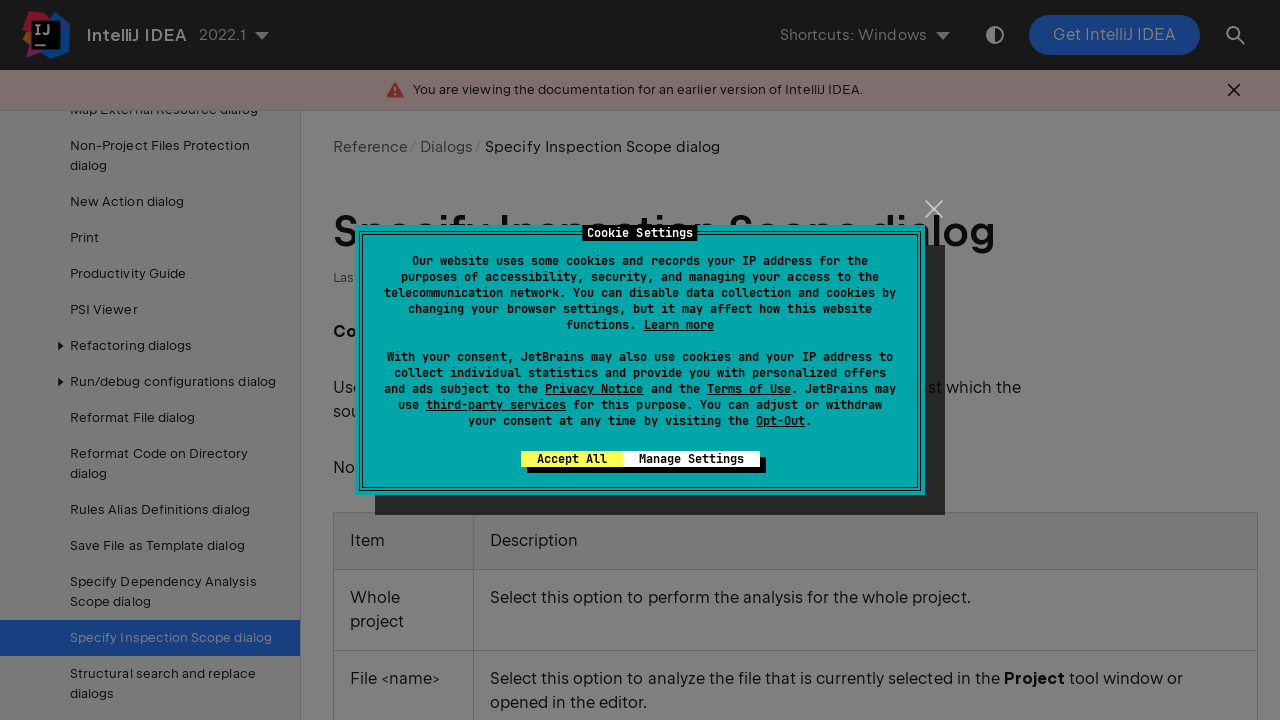

--- FILE ---
content_type: text/html
request_url: https://www.jetbrains.com/help/idea/2022.1/specify-inspection-scope-dialog.html
body_size: 3292
content:
<!DOCTYPE html SYSTEM "about:legacy-compat"><html lang="en-US" data-preset="contrast" data-primary-color="#307FFF"><head><meta charset="UTF-8"></meta><meta name="robots" content="noindex"></meta>  <meta name="built-on" content="2022-08-10T11:48:23.519673"><meta name="build-number" content="8809">       <script> (function(w,d,s,l,i){w[l]=w[l]||[];w[l].push({'gtm.start': new Date().getTime(),event:'gtm.js'});var f=d.getElementsByTagName(s)[0], j=d.createElement(s),dl=l!='dataLayer'?'&amp;l='+l:'';j.async=true;j.src= '//www.googletagmanager.com/gtm.js?id='+i+dl;f.parentNode.insertBefore(j,f);})(window,document,'script','dataLayer','GTM-5P98'); </script><script src="https://resources.jetbrains.com/storage/help-app/v5/analytics.js"></script>  <title>Specify Inspection Scope dialog | IntelliJ IDEA</title><script id="virtual-toc-data" type="application/json">[]</script>   <link href="https://resources.jetbrains.com/storage/help-app/v5/app.css" rel="stylesheet">   <link rel="icon" href="https://resources.jetbrains.com/storage/products/jetbrains/img/icons/favicon.ico" sizes="any"><!-- 32×32 --><link rel="icon" href="https://resources.jetbrains.com/storage/products/jetbrains/img/icons/icon.svg" type="image/svg+xml"><link rel="apple-touch-icon" href="https://resources.jetbrains.com/storage/products/jetbrains/img/icons/apple-touch-icon.png"><!-- 180×180 --><link rel="manifest" href="https://www.jetbrains.com/site.webmanifest"><meta name="apple-mobile-web-app-title" content="JetBrains"><meta name="application-name" content="JetBrains"><meta name="msapplication-TileColor" content="#000000"><meta name="theme-color" content="#000000">  <meta name="image" content="https://resources.jetbrains.com/storage/products/intellij-idea/img/meta/preview.png"><!-- Open Graph --><meta property="og:title" content="Specify Inspection Scope dialog | IntelliJ IDEA"/><meta property="og:description" content=""/><meta property="og:image" content="https://resources.jetbrains.com/storage/products/intellij-idea/img/meta/preview.png"/><meta property="og:site_name" content="IntelliJ IDEA Help"/><meta property="og:type" content="website"/><meta property="og:locale" content="en_US"/><meta property="og:url" content="https://www.jetbrains.com/help/idea/2022.1/specify-inspection-scope-dialog.html"/><!-- End Open Graph --><!-- Twitter Card --><meta name="twitter:card" content="summary_large_image"><meta name="twitter:site" content="@IntelliJIDEA"><meta name="twitter:title" content="Specify Inspection Scope dialog | IntelliJ IDEA"><meta name="twitter:description" content=""><meta name="twitter:creator" content="@IntelliJIDEA"><meta name="twitter:image:src" content="https://resources.jetbrains.com/storage/products/intellij-idea/img/meta/preview.png"><!-- End Twitter Card --><!-- Schema.org WebPage --><script type="application/ld+json"> { "@context": "http://schema.org", "@type": "WebPage", "@id": "https://www.jetbrains.com/help/idea/2022.1/specify-inspection-scope-dialog.html#webpage", "url": "https://www.jetbrains.com/help/idea/2022.1/specify-inspection-scope-dialog.html", "name": "Specify Inspection Scope dialog | IntelliJ IDEA", "description": "", "image": "https://resources.jetbrains.com/storage/products/intellij-idea/img/meta/preview.png", "inLanguage":"en-US" }</script><!-- End Schema.org --><!-- Schema.org WebSite --><script type="application/ld+json"> { "@type": "WebSite", "@id": "https://www.jetbrains.com/help/idea/#website", "url": "https://www.jetbrains.com/help/idea/", "name": "IntelliJ IDEA Help" }</script><!-- End Schema.org --></head>    <body data-id="Specify_Inspection_Scope_Dialog" data-main-title="Specify Inspection Scope dialog" data-article-props="{&quot;seeAlso&quot;:[{&quot;title&quot;:&quot;Reference&quot;,&quot;links&quot;:[{&quot;url&quot;:&quot;settings-scopes.html&quot;,&quot;text&quot;:&quot;Scopes&quot;},{&quot;url&quot;:&quot;inspections-settings.html&quot;,&quot;text&quot;:&quot;Inspections&quot;},{&quot;url&quot;:&quot;scope-language-syntax-reference.html&quot;,&quot;text&quot;:&quot;Scope language syntax reference&quot;}]}],&quot;seeAlsoStyle&quot;:&quot;links&quot;}"  data-template="article"  data-breadcrumbs="Reference///Dialogs"  >  <div class="wrapper"><main class="panel _main"><header class="panel__header"><div class="container"><h3>IntelliJ IDEA 2022.1 Help</h3><div class="shortcuts-switcher"><label for="switch-shortcuts">Keymap:</label><select class="select _shortcuts" height="1" id="switch-shortcuts">   <option data-group="secondary" value="secondary_eclipse" > Eclipse </option>  <option data-group="secondary" value="secondary_eclipse_macos" > Eclipse (macOS) </option>  <option data-group="secondary" value="secondary_emacs" > Emacs </option>  <option data-group="secondary" value="secondary_intellij_idea_classic" > IntelliJ IDEA Classic </option>  <option data-group="secondary" value="secondary_macos"  selected > macOS </option>  <option data-group="secondary" value="secondary_macos_system_shortcuts" > macOS System Shortcuts </option>  <option data-group="secondary" value="secondary_netbeans" > NetBeans </option>  <option data-group="secondary" value="secondary_sublime_text" > Sublime Text </option>  <option data-group="secondary" value="secondary_sublime_text_macos" > Sublime Text (macOS) </option>  <option data-group="secondary" value="secondary_visual_studio" > Visual Studio </option>    <option data-group="primary" value="primary_eclipse" > Eclipse </option>  <option data-group="primary" value="primary_emacs" > Emacs </option>  <option data-group="primary" value="primary_gnome" > GNOME </option>  <option data-group="primary" value="primary_kde" > KDE </option>  <option data-group="primary" value="primary_netbeans" > NetBeans </option>  <option data-group="primary" value="primary_sublime_text" > Sublime Text </option>  <option data-group="primary" value="primary_visual_studio" > Visual Studio </option>  <option data-group="primary" value="primary_windows"  selected > Windows </option>  <option data-group="primary" value="primary_xwin" > XWin </option>   </select></div><div class="panel-trigger"></div></div></header><section class="panel__content"><div class="container"><article class="article" data-shortcut-switcher="inactive"><h1 data-toc="Specify_Inspection_Scope_Dialog" id="Specify_Inspection_Scope_Dialog.xml"  >Specify Inspection Scope dialog</h1><p id="dcbc762d" ><span class="menupath " id="1191f8eb"  >Code | Inspect Code</span></p><p id="5f4f7d70" >Use this dialog to define the scope to apply inspection to and the profile against which the source code should be inspected.</p><p id="8e6314de" >Note that the list of scopes varies depending on the project type.</p><div class="table-wrapper"><table class=" wide" id="2c9d6ac1" ><thead><tr class="ijRowHead" id="b156215e" ><th id="2a1ec22e"    width="15%"><p>Item</p></th><th id="881ac53"    ><p>Description</p></th></tr></thead><tbody><tr class="" id="eded0dac" ><td id="477542f5"    ><p>Whole project</p></td><td id="d8a5984b"    ><p>Select this option to perform the analysis for the whole project.</p></td></tr><tr class="" id="95fe0c7" ><td id="eef090a4"    ><p>File &lt;name&gt;</p></td><td id="38adb093"    ><p>Select this option to analyze the file that is currently selected in the <span class="control " id="4ef83dd1"  >Project</span> tool window or opened in the editor.</p></td></tr><tr class="" id="bd35a40f" ><td id="a3f37823"    ><p>Selected files</p></td><td id="cd34e093"    ><p>Select this option to analyze the files that are currently selected in the <span class="control " id="f9d4537e"  >Project</span> tool window.</p></td></tr><tr class="" id="8c698d10" ><td id="b9f9864"    ><p>Uncommitted files</p></td><td id="1c390db8"    ><p id="9df3c3f2" >This scope is only available for the projects under version control.</p><p id="6f2ed3ed" >Select this option to have IntelliJ IDEA analyze only files that have not been committed to the version control system. Use the list to further limit the analysis scope. The available options are:</p><ul class="list _bullet" id="9433f45a"   ><li class="list__item" id="43fb2d71" ><p><span class="control " id="8d0bb6a6"  >All</span> - select this option to have files from all changelists analyzed.</p></li><li class="list__item" id="1d49fbf1" ><p><span class="control " id="7913ebc0"  >Default</span> - select this option to have IntelliJ IDEA analyze only files from the <span class="emphasis " id="b59b865e"  >Default</span> changelist.</p></li></ul></td></tr><tr class="" id="31b17715" ><td id="f4d33e1b"    ><p>Custom scope</p></td><td id="a9497fb0"    ><p id="9b547b0c" >Select this option to use a custom scope. Select a pre-defined scope from the list, or click <img class="inline-icon-" id="7ca36d84" src="https://resources.jetbrains.com/help/img/idea/2022.1/app.general.ellipsis.svg" data-dark-src="https://resources.jetbrains.com/help/img/idea/2022.1/app.general.ellipsis_dark.svg" alt="the Browse button"  width="16px" height="16px"/> and define the scope in the <a href="settings-scopes.html" id="645bb7b2"   >Scopes dialog</a> that opens.</p><aside data-type="tip" class="prompt" data-title="" id="52d2b66d" ><p id="643aab12" >Use a special <a href="scope-language-syntax-reference.html" id="b60a3556"   >language</a> to define a scope.</p></aside></td></tr><tr class="" id="9fb36b72" ><td id="292ac0ec"    ><p>Include test sources</p></td><td id="58e8dd1a"    ><p>Select this checkbox to perform analysis on the test sources.</p></td></tr><tr class="" id="340c008a" ><td id="b0dcf1c8"    ><p>Inspection profile</p></td><td id="2535be4c"    ><p id="3bfa1c3e" >Select a profile to inspect the specified scope against.</p><p id="5e012517" >A profile is selected from the list. If the desired profile is not in the list, click the ellipsis button and configure the desired profile on the <a href="inspections-settings.html" id="2533867f"   >Inspections</a> page of the <span class="control " id="d2338333"  >Settings</span> dialog.</p></td></tr></tbody></table></div><div class="last-modified"> Last modified: 10 August 2022</div><div data-feedback-placeholder="true"></div><div class="navigation-links _bottom">   <a class="navigation-links__prev" href="specify-dependency-analysis-scope-dialog.html">Specify Dependency Analysis Scope dialog</a>   <a class="navigation-links__next" href="structural-search-and-replace-dialogs.html">Structural search and replace dialogs</a>   </div></article>  </div></section></main></div>  <script src="https://resources.jetbrains.com/storage/help-app/v5/app.js"></script>  </body></html>

--- FILE ---
content_type: text/css
request_url: https://resources.jetbrains.com/storage/help-app/v5/app.css
body_size: 79625
content:
:root{--rs-color-danger:#f45c4a;--rs-color-danger-bg:rgba(244,92,74,0.2);--rs-color-success:#4dbb5f;--rs-color-success-bg:rgba(77,187,95,0.2);--rs-color-warning:#f3c033;--rs-color-warning-bg:rgba(243,192,51,0.2);--rs-color-primary-light-theme:#6b57ff;--rs-color-primary-dim-light-theme:#8979ff;--rs-color-primary-fog-light-theme:#e1ddff;--rs-color-primary-t-dim-light-theme:rgba(107,87,255,0.8);--rs-color-primary-t-fog-light-theme:rgba(107,87,255,0.2);--rs-color-primary-dark-theme:#8473ff;--rs-color-primary-dim-dark-theme:#6f61d2;--rs-color-primary-fog-dark-theme:#2e2b49;--rs-color-primary-t-dim-dark-theme:rgba(132,115,255,0.8);--rs-color-primary-t-fog-dark-theme:rgba(132,115,255,0.3);--rs-color-black:#19191c;--rs-color-white:#fff;--rs-color-black-t95:rgba(25,25,28,0.95);--rs-color-black-t90:rgba(25,25,28,0.9);--rs-color-black-t80:rgba(25,25,28,0.8);--rs-color-black-t70:rgba(25,25,28,0.7);--rs-color-black-t60:rgba(25,25,28,0.6);--rs-color-black-t50:rgba(25,25,28,0.5);--rs-color-black-t40:rgba(25,25,28,0.4);--rs-color-black-t30:rgba(25,25,28,0.3);--rs-color-black-t20:rgba(25,25,28,0.2);--rs-color-black-t10:rgba(25,25,28,0.1);--rs-color-black-t5:rgba(25,25,28,0.05);--rs-color-white-t5:hsla(0,0%,100%,0.05);--rs-color-white-t10:hsla(0,0%,100%,0.1);--rs-color-white-t20:hsla(0,0%,100%,0.2);--rs-color-white-t30:hsla(0,0%,100%,0.3);--rs-color-white-t40:hsla(0,0%,100%,0.4);--rs-color-white-t50:hsla(0,0%,100%,0.5);--rs-color-white-t60:hsla(0,0%,100%,0.6);--rs-color-white-t70:hsla(0,0%,100%,0.7);--rs-color-white-t80:hsla(0,0%,100%,0.8);--rs-color-white-t90:hsla(0,0%,100%,0.9);--rs-color-white-t95:hsla(0,0%,100%,0.95);--rs-color-grey-95:#252528;--rs-color-grey-90:#303033;--rs-color-grey-80:#474749;--rs-color-grey-70:#5e5e60;--rs-color-grey-60:#757577;--rs-color-grey-50:#8c8c8e;--rs-color-grey-40:#a3a3a4;--rs-color-grey-30:#bababb;--rs-color-grey-20:#d1d1d2;--rs-color-grey-10:#e8e8e8;--rs-color-grey-5:#f4f4f4}
:root{--wh-flow-unit-xs:6px;--wh-flow-unit-sm:16px;--wh-flow-unit:24px;--wh-flow-unit-m:32px;--wh-flow-unit-l:48px;--wh-spacer:32px;--wh-spacer-sm:16px;--wh-max-width-xl:820px;--wh-max-width-l:706px;--wh-max-width-m:540px;--wh-max-width-s:460px;--wh-max-width-xs:320px;--wh-article-list-width:716px;--wh-transition-xfast:100ms;--wh-transition-fast:300ms;--wh-transition-medium:500ms;--wh-transition-long:1000ms;--wh-sidebar-width-xxlg:310px;--wh-sidebar-width-xlg:300px;--wh-sidebar-width-lg:272px;--wh-virtual-toc-width:210px;--wh-header-height-lg:70px;--wh-header-height-sm:48px;--wh-gap-xs:8px;--wh-gap-sm:16px;--wh-gap-m:22px;--wh-gap-lg:32px;--wh-max-width:calc(1520px - var(--wh-gap-m)*2);--wh-max-width-content:calc(var(--wh-max-width) - var(--wh-sidebar-width-xxlg));--wh-max-width-article:952px;--wh-app-fallback-width:360px;--wh-app-fallback-image-height:325px;--wh-app-fallback-width-sm:300px;--wh-app-fallback-height-sm:300px;--wh-font-family-monospace:"JetBrains Mono",SFMono-Regular,Consolas,"Liberation Mono",Menlo,Courier,monospace}
:root{--wh-color-danger:var(--rs-color-danger);--wh-color-danger-t20:var(--rs-color-danger-bg);--wh-color-danger-t40:rgba(244,92,74,0.4);--wh-color-success:var(--rs-color-success);--wh-color-success-t20:var(--rs-color-success-bg);--wh-color-success-t40:rgba(77,187,95,0.4);--wh-color-warning:var(--rs-color-warning);--wh-color-warning-t20:var(--rs-color-warning-bg);--wh-color-warning-t40:rgba(243,192,51,0.4);--wh-color-tip:var(--rs-color-black-t5);--wh-color-primary-light-theme:var(--rs-color-primary-light-theme);--wh-color-primary-dim-light-theme:var(--rs-color-primary-dim-light-theme);--wh-color-primary-fog-light-theme:var(--rs-color-primary-fog-light-theme);--wh-color-primary-t-dim-light-theme:var(--rs-color-primary-t-dim-light-theme);--wh-color-primary-t-fog-light-theme:var(--rs-color-primary-t-fog-light-theme);--wh-color-primary-dark-theme:var(--rs-color-primary-dark-theme);--wh-color-primary-dim-dark-theme:var(--rs-color-primary-dim-dark-theme);--wh-color-primary-fog-dark-theme:var(--rs-color-primary-fog-dark-theme);--wh-color-primary-t-dim-dark-theme:var(--rs-color-primary-t-dim-dark-theme);--wh-color-primary-t-fog-dark-theme:var(--rs-color-primary-t-fog-dark-theme);--wh-color-black:var(--rs-color-black);--wh-color-white:var(--rs-color-white);--wh-color-black-t95:var(--rs-color-black-t95);--wh-color-black-t90:var(--rs-color-black-t90);--wh-color-black-t80:var(--rs-color-black-t80);--wh-color-black-t70:var(--rs-color-black-t70);--wh-color-black-t60:var(--rs-color-black-t60);--wh-color-black-t50:var(--rs-color-black-t50);--wh-color-black-t40:var(--rs-color-black-t40);--wh-color-black-t30:var(--rs-color-black-t30);--wh-color-black-t20:var(--rs-color-black-t20);--wh-color-black-t10:var(--rs-color-black-t10);--wh-color-black-t5:var(--rs-color-black-t5);--wh-color-white-t5:var(--rs-color-white-t5);--wh-color-white-t10:var(--rs-color-white-t10);--wh-color-white-t20:var(--rs-color-white-t20);--wh-color-white-t30:var(--rs-color-white-t30);--wh-color-white-t40:var(--rs-color-white-t40);--wh-color-white-t50:var(--rs-color-white-t50);--wh-color-white-t60:var(--rs-color-white-t60);--wh-color-white-t70:var(--rs-color-white-t70);--wh-color-white-t80:var(--rs-color-white-t80);--wh-color-white-t90:var(--rs-color-white-t90);--wh-color-white-t95:var(--rs-color-white-t95);--wh-color-grey-95:var(--rs-color-grey-95);--wh-color-grey-90:var(--rs-color-grey-90);--wh-color-grey-80:var(--rs-color-grey-80);--wh-color-grey-70:var(--rs-color-grey-70);--wh-color-grey-60:var(--rs-color-grey-60);--wh-color-grey-50:var(--rs-color-grey-50);--wh-color-grey-40:var(--rs-color-grey-40);--wh-color-grey-30:var(--rs-color-grey-30);--wh-color-grey-20:var(--rs-color-grey-20);--wh-color-grey-10:var(--rs-color-grey-10);--wh-color-grey-5:var(--rs-color-grey-5);--wh-color-marine:#28b8a0;--wh-color-tangerine:#fc801d;--wh-color-strawberry:#ff318c;--wh-color-purple:#6b57ff;--wh-color-blue:#087cfa;--wh-color-primary:var(--wh-color-primary-light-theme);--wh-color-primary-t-dim:var(--wh-color-primary-t-dim-light-theme);--wh-color-primary-t-fog:var(--wh-color-primary-t-fog-light-theme);--wh-color-bg-main:var(--wh-color-white);--wh-color-component-bg:var(--wh-color-grey-90);--wh-color-dropdown-bg:var(--wh-color-grey-90);--wh-color-code-line-hover:var(--wh-color-black-t5);--wh-color-backlight-main:var(--wh-color-black-t5);--wh-color-backlight-secondary:var(--wh-color-grey-5);--wh-color-backlight-pale:#f9f9f9;--wh-color-highlight:var(--wh-color-primary-t-fog-light-theme);--wh-color-hover:var(--wh-color-black-t5);--wh-color-border-default:var(--wh-color-grey-20);--wh-color-border-hover:var(--wh-color-black);--wh-color-border-pale:var(--wh-color-grey-10);--wh-color-trigger-default:var(--wh-color-grey-70);--wh-color-trigger-hover:var(--wh-color-black);--wh-color-black-text-heading:var(--wh-color-black);--wh-color-black-text-main:var(--wh-color-black);--wh-color-black-text-secondary:var(--wh-color-black-t70);--wh-color-black-text-pale:var(--wh-color-black-t50);--wh-color-white-text-heading:var(--wh-color-white);--wh-color-white-text-main:var(--wh-color-white-t80);--wh-color-white-text-secondary:var(--wh-color-white-t70);--wh-color-white-text-pale:var(--wh-color-white-t50);--wh-color-text-heading:var(--wh-color-black-text-heading);--wh-color-text-main:var(--wh-color-black-text-main);--wh-color-text-secondary:var(--wh-color-black-text-secondary);--wh-color-text-pale:var(--wh-color-black-text-pale);--wh-color-breadcrumbs-text:var(--wh-color-grey-70);--wh-color-breadcrumbs-border:var(--wh-color-grey-20);--wh-color-breadcrumbs-active:var(--wh-color-black);--wh-color-accent-substrate-main-text:var(--wh-color-white-text-heading);--wh-color-accent-substrate-secondary-text:var(--wh-color-white-text-main);--wh-color-accent-substrate-pale-text:var(--wh-color-white-text-pale);--wh-color-accent-substrate-bg:var(--wh-color-grey-90);--wh-color-collapse-button:var(--wh-color-grey-70);--wh-color-element-hover:var(--wh-color-black);--wh-color-scrollbar:var(--wh-color-grey-30);--wh-color-substrate:hsla(0,0%,95.7%,0.7);--wh-color-popup-bg:var(--wh-color-grey-5);--wh-color-popup-text:var(--wh-color-black-t70);--wh-color-popup-border:var(--wh-color-black-t20);--wh-color-tooltip:var(--wh-color-grey-90);--wh-color-tag-bg:var(--wh-color-black);--wh-color-tag-color:var(--wh-color-white);--wh-color-bg-main-dark:var(--wh-color-black);--wh-color-border-default-dark:var(--wh-color-white-t20);--wh-color-border-pale-dark:var(--wh-color-grey-80);--wh-color-backlight-main-dark:var(--wh-color-white-t5);--wh-color-backlight-secondary-dark:var(--wh-color-grey-95);--wh-color-backlight-pale-dark:#1f1f21;--wh-color-text-main-dark:var(--wh-color-white-text-main);--wh-color-hover-dark:var(--wh-color-white-t5);--app-event-banner-default:linear-gradient(90deg,#fff,#167dff,#fff);--app-event-banner-marine:linear-gradient(90deg,#fff,#28b8a0,#fff);--app-event-banner-tangerine:linear-gradient(90deg,#fff,#fc801d,#fff);--app-event-banner-strawberry:linear-gradient(90deg,#fff,#ff318c,#fff);--app-event-banner-purple:linear-gradient(90deg,#fff,#6b57ff,#fff)}@media only screen{:root.theme-dark{--wh-color-marine:#1fbba1;--wh-color-tangerine:#ff7936;--wh-color-strawberry:#ff58a2;--wh-color-purple:#8473ff;--wh-color-blue:#4ca6ff;--wh-color-primary:var(--wh-color-primary-dark-theme);--wh-color-primary-t-dim:var(--wh-color-primary-t-dim-dark-theme);--wh-color-primary-t-fog:var(--wh-color-primary-t-fog-dark-theme);--wh-color-bg-main:var(--wh-color-black);--wh-color-code-line-hover:var(--wh-color-black-t40);--wh-color-backlight-main:var(--wh-color-white-t5);--wh-color-backlight-secondary:var(--wh-color-grey-95);--wh-color-backlight-pale:#1f1f21;--wh-color-highlight:var(--wh-color-primary-t-fog-dark-theme);--wh-color-hover:var(--wh-color-white-t5);--wh-color-border-default:var(--wh-color-grey-80);--wh-color-border-hover:var(--wh-color-white);--wh-color-border-pale:var(--wh-color-grey-80);--wh-color-trigger-default:var(--wh-color-grey-30);--wh-color-trigger-hover:var(--wh-color-white);--wh-color-text-heading:var(--wh-color-white-text-heading);--wh-color-text-main:var(--wh-color-white-text-main);--wh-color-text-secondary:var(--wh-color-white-text-secondary);--wh-color-text-pale:var(--wh-color-white-text-pale);--wh-color-breadcrumbs-text:var(--wh-color-grey-30);--wh-color-breadcrumbs-border:var(--wh-color-grey-80);--wh-color-breadcrumbs-active:var(--wh-color-white);--wh-color-collapse-button:var(--wh-color-white-t70);--wh-color-element-hover:var(--wh-color-white);--wh-color-scrollbar:var(--wh-color-white-t10);--wh-color-substrate:rgba(50,51,55,0.7019607843137254);--wh-color-popup-bg:var(--wh-color-grey-90);--wh-color-popup-text:var(--wh-color-white-text-main);--wh-color-popup-border:var(--wh-color-grey-20);--wh-color-tip:var(--rs-color-white-t5);--wh-color-tag-bg:var(--wh-color-white);--wh-color-tag-color:var(--wh-color-black);--app-event-banner-default:linear-gradient(90deg,#000,#4ca6ff,#000);--app-event-banner-marine:linear-gradient(90deg,#000,#1fbba1,#000);--app-event-banner-tangerine:linear-gradient(90deg,#000,#ff7936,#000);--app-event-banner-strawberry:linear-gradient(90deg,#000,#ff58a2,#000);--app-event-banner-purple:linear-gradient(90deg,#000,#8473ff,#000)}}:root[data-preset=soft]{--wh-color-component-bg:var(--wh-color-grey-5);--wh-color-dropdown-bg:var(--wh-color-grey-5);--wh-color-accent-substrate-main-text:var(--wh-color-black-text-heading);--wh-color-accent-substrate-secondary-text:var(--wh-color-black-text-main);--wh-color-accent-substrate-pale-text:var(--wh-color-black-text-pale);--wh-color-accent-substrate-bg:var(--wh-color-component-bg)}@media only screen{:root[data-preset=soft].theme-dark{--wh-color-component-bg:var(--wh-color-grey-90);--wh-color-dropdown-bg:var(--wh-color-grey-90);--wh-color-accent-substrate-main-text:var(--wh-color-white-text-heading);--wh-color-accent-substrate-secondary-text:var(--wh-color-white-text-main);--wh-color-accent-substrate-pale-text:var(--wh-color-white-text-pale);--wh-color-accent-substrate-bg:var(--wh-color-grey-90)}}:root[data-preset=vivid]{--wh-color-component-bg:var(--wh-color-grey-5);--wh-color-dropdown-bg:var(--wh-color-grey-5);--wh-color-accent-substrate-bg:var(--wh-color-primary);--wh-color-collapse-button:var(--wh-color-primary);--wh-color-element-hover:var(--wh-color-primary);--wh-color-popup-bg:var(--wh-color-grey-5);--wh-color-popup-text:var(--wh-color-black-t70);--wh-color-popup-border:var(--wh-color-black-t20)}:root[data-preset=vivid] .search-light-theme{--highlight-color:var(--wh-color-primary)}@media only screen{:root[data-preset=vivid].theme-dark{--wh-color-component-bg:var(--wh-color-grey-90);--wh-color-dropdown-bg:var(--wh-color-grey-90);--wh-color-collapse-button:var(--wh-color-white-t70);--wh-color-element-hover:var(--wh-color-white);--wh-color-popup-bg:var(--wh-color-grey-90);--wh-color-popup-text:var(--wh-color-white-text-main);--wh-color-popup-border:var(--wh-color-white-t20)}:root[data-preset=vivid].theme-dark .search-dark-theme{--highlight-color:var(--wh-color-primary)}}
:root{--app-header:var(--wh-color-accent-substrate-bg);--app-footer:var(--wh-color-accent-substrate-bg);--app-footer-vivid-bg:transparent;--app-footer-divider:var(--wh-color-white-t20)}:root[data-preset=soft].theme-light{--app-footer-divider:var(--wh-color-grey-20)}:root[data-preset=vivid]{--app-footer:var(--wh-color-grey-90);--app-footer-vivid-bg:var(--wt-color-primary-light-theme-20)}
a,abbr,acronym,address,applet,article,aside,audio,b,big,blockquote,body,canvas,caption,center,cite,code,dd,del,details,dfn,div,dl,dt,em,embed,fieldset,figcaption,figure,footer,form,h1,h2,h3,h4,h5,h6,header,hgroup,html,i,iframe,img,ins,kbd,label,legend,li,main,mark,menu,nav,object,ol,output,p,pre,q,ruby,s,samp,section,small,span,strike,strong,sub,summary,sup,table,tbody,td,tfoot,th,thead,time,tr,tt,u,ul,var,video{margin:0;padding:0;border:0;font-size:100%;font:inherit;vertical-align:baseline}article,aside,details,figcaption,figure,footer,header,hgroup,main,menu,nav,section{display:block}[hidden]{display:none}body{line-height:1}menu,ol,ul{list-style:none}blockquote,q{quotes:none}blockquote:after,blockquote:before,q:after,q:before{content:"";content:none}table{border-collapse:collapse;border-spacing:0}
html{height:100%;-webkit-tap-highlight-color:rgba(0,0,0,0);-webkit-text-size-adjust:none}@media print{html{-webkit-print-color-adjust:exact;color-adjust:exact}}body{letter-spacing:.0015em;font-family:JetBrains Sans,Inter,system-ui,-apple-system,BlinkMacSystemFont,Segoe UI,Roboto,Oxygen,Ubuntu,Cantarell,Droid Sans,Helvetica Neue,Arial,sans-serif;font-family:var(--rs-font-family-ui,var(--rs-font-family-jb-sans,"JetBrains Sans",Inter,system-ui,-apple-system,BlinkMacSystemFont,"Segoe UI",Roboto,Oxygen,Ubuntu,Cantarell,"Droid Sans","Helvetica Neue",Arial,sans-serif));font-size:16px;font-size:var(--rs-text-2-font-size,16px);font-weight:400;line-height:24px;line-height:var(--rs-text-2-line-height,24px)}.rs-reset-letter-spacing body{letter-spacing:normal}body{color:rgba(25,25,28,.7);color:var(--rs-typography-color-average,rgba(25,25,28,.7));height:100%;color:#19191c;color:var(--wh-color-text-main);background-color:#fff;background-color:var(--wh-color-bg-main);font-variant-ligatures:none}body:not(.app-is-rendered){overflow:hidden}body:not(.app-is-rendered):after,body:not(.app-is-rendered):before{position:absolute;z-index:-1;top:0;right:0;bottom:0;left:0;box-sizing:border-box;width:51px;height:51px;margin:auto;border-radius:50%;content:"";will-change:transform}body:not(.app-is-rendered):before{background:#e6e6e6}body:not(.app-is-rendered):after{width:47px;height:47px;border:2px solid #fff;border-color:var(--wh-color-bg-main);border-top:2px solid transparent;animation:spin 1.5s linear infinite}@keyframes spin{0%{transform:rotate(0deg)}to{transform:rotate(1turn)}}#webhelp-root{text-rendering:optimizeLegibility;-webkit-font-smoothing:antialiased;-moz-osx-font-smoothing:grayscale;height:100%}@media print{#webhelp-root{height:auto}}.page,.wrapper{display:none}@page{margin-top:3cm;@bottom-center{letter-spacing:.1em;text-transform:uppercase;color:#19191c;color:var(--rs-typography-color-hard,#19191c);font-family:JetBrains Sans,Inter,system-ui,-apple-system,BlinkMacSystemFont,Segoe UI,Roboto,Oxygen,Ubuntu,Cantarell,Droid Sans,Helvetica Neue,Arial,sans-serif;font-family:var(--rs-font-family-ui,var(--rs-font-family-jb-sans,"JetBrains Sans",Inter,system-ui,-apple-system,BlinkMacSystemFont,"Segoe UI",Roboto,Oxygen,Ubuntu,Cantarell,"Droid Sans","Helvetica Neue",Arial,sans-serif));font-size:13px;font-size:var(--rs-overline-font-size,13px);font-weight:530;font-weight:var(--rs-font-weight-semi-bold,530);line-height:18px;line-height:var(--rs-overline-line-height,18px);content:"Page " counter(page) " of " counter(pages)}}button{margin:0}.a11y-title{overflow:hidden;height:0;margin-top:0!important}:root{color-scheme:light dark}html.theme-light{color-scheme:light}html.theme-dark{color-scheme:dark}
:root{--jblogo-black-square-to-beam-ratio:1.6171428571;--jblogo-size-1:40px;--jblogo-size-2:60px;--jblogo-size-3:75px;--jblogo-size-4:100px;--jblogo-size-5:150px}.jetbrains-logo{position:relative;display:block;width:20px}.jetbrains-logo:before{position:absolute;top:50%;left:50%;width:161.71429%;width:calc(var(--jblogo-black-square-to-beam-ratio)*100%);height:161.71429%;height:calc(var(--jblogo-black-square-to-beam-ratio)*100%);content:"";background-repeat:no-repeat;background-size:cover;transform:translate(-50%,-50%)}.jetbrains-logo:after{display:block;padding-bottom:100%;content:""}.jetbrains-logo--inline{display:inline-block;vertical-align:middle}.jetbrains-logo--full-size:before{width:100%;height:100%}.jetbrains-logo--size-1{width:40px;width:var(--jblogo-size-1)}.jetbrains-logo--size-1.jetbrains-logo--full-size{width:64.68571px;width:calc(var(--jblogo-size-1)*var(--jblogo-black-square-to-beam-ratio))}.jetbrains-logo--size-2{width:60px;width:var(--jblogo-size-2)}.jetbrains-logo--size-2.jetbrains-logo--full-size{width:97.02857px;width:calc(var(--jblogo-size-2)*var(--jblogo-black-square-to-beam-ratio))}.jetbrains-logo--size-3{width:75px;width:var(--jblogo-size-3)}.jetbrains-logo--size-3.jetbrains-logo--full-size{width:121.28571px;width:calc(var(--jblogo-size-3)*var(--jblogo-black-square-to-beam-ratio))}.jetbrains-logo--size-4{width:100px;width:var(--jblogo-size-4)}.jetbrains-logo--size-4.jetbrains-logo--full-size{width:161.71429px;width:calc(var(--jblogo-size-4)*var(--jblogo-black-square-to-beam-ratio))}.jetbrains-logo--size-5{width:150px;width:var(--jblogo-size-5)}.jetbrains-logo--size-5.jetbrains-logo--full-size{width:242.57143px;width:calc(var(--jblogo-size-5)*var(--jblogo-black-square-to-beam-ratio))}.jetbrains-logo--align-center{margin-right:auto;margin-left:auto}.jetbrains-logo--align-left{margin-right:auto}.jetbrains-logo--align-left.jetbrains-logo--inline{margin-right:20px}.jetbrains-logo--align-right{margin-left:auto}.jetbrains-logo--align-right.jetbrains-logo--inline{margin-left:20px}.jetbrains-logo--logo-jetbrains:before{top:0;left:50%;width:234%;height:254%;background-image:url("data:image/svg+xml,%3Csvg version='1.1' xmlns='http://www.w3.org/2000/svg' x='0' y='0' width='120.1' height='130.2' viewBox='0 0 120.1 130.2' xml:space='preserve'%3E%3ClinearGradient id='jetbrains_svg__a' gradientUnits='userSpaceOnUse' x1='31.841' y1='120.558' x2='110.24' y2='73.24'%3E%3Cstop offset='0' stop-color='%23FCEE39'/%3E%3Cstop offset='1' stop-color='%23F37B3D'/%3E%3C/linearGradient%3E%3Cpath d='M118.6,71.8c0.9-0.8,1.4-1.9,1.5-3.2c0.1-2.6-1.8-4.7-4.4-4.9 c-1.2-0.1-2.4,0.4-3.3,1.1l0,0l-83.8,45.9c-1.9,0.8-3.6,2.2-4.7,4.1c-2.9,4.8-1.3,11,3.6,13.9c3.4,2,7.5,1.8,10.7-0.2l0,0l0,0 c0.2-0.2,0.5-0.3,0.7-0.5l78-54.8C117.3,72.9,118.4,72.1,118.6,71.8L118.6,71.8L118.6,71.8z' fill='url(%23jetbrains_svg__a)'/%3E%3ClinearGradient id='jetbrains_svg__b' gradientUnits='userSpaceOnUse' x1='48.361' y1='6.908' x2='119.918' y2='69.555'%3E%3Cstop offset='0' stop-color='%23EF5A6B'/%3E%3Cstop offset='.57' stop-color='%23F26F4E'/%3E%3Cstop offset='1' stop-color='%23F37B3D'/%3E%3C/linearGradient%3E%3Cpath d='M118.8,65.1L118.8,65.1L55,2.5C53.6,1,51.6,0,49.3,0 c-4.3,0-7.7,3.5-7.7,7.7v0c0,2.1,0.8,3.9,2.1,5.3l0,0l0,0c0.4,0.4,0.8,0.7,1.2,1l67.4,57.7l0,0c0.8,0.7,1.8,1.2,3,1.3 c2.6,0.1,4.7-1.8,4.9-4.4C120.2,67.3,119.7,66,118.8,65.1z' fill='url(%23jetbrains_svg__b)'/%3E%3ClinearGradient id='jetbrains_svg__c' gradientUnits='userSpaceOnUse' x1='52.947' y1='63.641' x2='10.538' y2='37.156'%3E%3Cstop offset='0' stop-color='%237C59A4'/%3E%3Cstop offset='.385' stop-color='%23AF4C92'/%3E%3Cstop offset='.765' stop-color='%23DC4183'/%3E%3Cstop offset='.957' stop-color='%23ED3D7D'/%3E%3C/linearGradient%3E%3Cpath d='M57.1,59.5C57,59.5,17.7,28.5,16.9,28l0,0l0,0c-0.6-0.3-1.2-0.6-1.8-0.9 c-5.8-2.2-12.2,0.8-14.4,6.6c-1.9,5.1,0.2,10.7,4.6,13.4l0,0l0,0C6,47.5,6.6,47.8,7.3,48c0.4,0.2,45.4,18.8,45.4,18.8l0,0 c1.8,0.8,3.9,0.3,5.1-1.2C59.3,63.7,59,61,57.1,59.5z' fill='url(%23jetbrains_svg__c)'/%3E%3ClinearGradient id='jetbrains_svg__d' gradientUnits='userSpaceOnUse' x1='52.174' y1='3.702' x2='10.771' y2='37.897'%3E%3Cstop offset='0' stop-color='%23EF5A6B'/%3E%3Cstop offset='.364' stop-color='%23EE4E72'/%3E%3Cstop offset='1' stop-color='%23ED3D7D'/%3E%3C/linearGradient%3E%3Cpath d='M49.3,0c-1.7,0-3.3,0.6-4.6,1.5L4.9,28.3c-0.1,0.1-0.2,0.1-0.2,0.2l-0.1,0 l0,0c-1.7,1.2-3.1,3-3.9,5.1C-1.5,39.4,1.5,45.9,7.3,48c3.6,1.4,7.5,0.7,10.4-1.4l0,0l0,0c0.7-0.5,1.3-1,1.8-1.6l34.6-31.2l0,0 c1.8-1.4,3-3.6,3-6.1v0C57.1,3.5,53.6,0,49.3,0z' fill='url(%23jetbrains_svg__d)'/%3E%3Cpath fill='%23000' d='M34.6 37.4H85.6V88.4H34.6z'/%3E%3Cpath fill='%23FFF' d='M39 78.8H58.1V82H39z'/%3E%3Cg fill='%23FFF'%3E%3Cpath d='M38.8,50.8l1.5-1.4c0.4,0.5,0.8,0.8,1.3,0.8c0.6,0,0.9-0.4,0.9-1.2l0-5.3l2.3,0 l0,5.3c0,1-0.3,1.8-0.8,2.3c-0.5,0.5-1.3,0.8-2.3,0.8C40.2,52.2,39.4,51.6,38.8,50.8z'/%3E%3Cpath d='M45.3,43.8l6.7,0v1.9l-4.4,0V47l4,0l0,1.8l-4,0l0,1.3l4.5,0l0,2l-6.7,0 L45.3,43.8z'/%3E%3Cpath d='M55,45.8l-2.5,0l0-2l7.3,0l0,2l-2.5,0l0,6.3l-2.3,0L55,45.8z'/%3E%3Cpath d='M39,54l4.3,0c1,0,1.8,0.3,2.3,0.7c0.3,0.3,0.5,0.8,0.5,1.4v0 c0,1-0.5,1.5-1.3,1.9c1,0.3,1.6,0.9,1.6,2v0c0,1.4-1.2,2.3-3.1,2.3l-4.3,0L39,54z M43.8,56.6c0-0.5-0.4-0.7-1-0.7l-1.5,0l0,1.5 l1.4,0C43.4,57.3,43.8,57.1,43.8,56.6L43.8,56.6z M43,59l-1.8,0l0,1.5H43c0.7,0,1.1-0.3,1.1-0.8v0C44.1,59.2,43.7,59,43,59z'/%3E%3Cpath d='M46.8,54l3.9,0c1.3,0,2.1,0.3,2.7,0.9c0.5,0.5,0.7,1.1,0.7,1.9v0 c0,1.3-0.7,2.1-1.7,2.6l2,2.9l-2.6,0l-1.7-2.5h-1l0,2.5l-2.3,0L46.8,54z M50.6,58c0.8,0,1.2-0.4,1.2-1v0c0-0.7-0.5-1-1.2-1 l-1.5,0v2H50.6z'/%3E%3Cpath d='M56.8,54l2.2,0l3.5,8.4l-2.5,0l-0.6-1.5l-3.2,0l-0.6,1.5l-2.4,0L56.8,54z M58.8,59l-0.9-2.3L57,59L58.8,59z'/%3E%3Cpath d='M62.8,54l2.3,0l0,8.3l-2.3,0L62.8,54z'/%3E%3Cpath d='M65.7,54l2.1,0l3.4,4.4l0-4.4l2.3,0l0,8.3l-2,0L68,57.8l0,4.6l-2.3,0L65.7,54z'/%3E%3Cpath d='M73.7,61.1l1.3-1.5c0.8,0.7,1.7,1,2.7,1c0.6,0,1-0.2,1-0.6v0 c0-0.4-0.3-0.5-1.4-0.8c-1.8-0.4-3.1-0.9-3.1-2.6v0c0-1.5,1.2-2.7,3.2-2.7c1.4,0,2.5,0.4,3.4,1.1l-1.2,1.6 c-0.8-0.5-1.6-0.8-2.3-0.8c-0.6,0-0.8,0.2-0.8,0.5v0c0,0.4,0.3,0.5,1.4,0.8c1.9,0.4,3.1,1,3.1,2.6v0c0,1.7-1.3,2.7-3.4,2.7 C76.1,62.5,74.7,62,73.7,61.1z'/%3E%3C/g%3E%3C/svg%3E");transform:translate(-50%,-28.7%)}.jetbrains-logo--logo-jetbrains-square:before{width:100%;height:100%;background-image:url("data:image/svg+xml,%3Csvg height='700' viewBox='0 0 700 700' width='700' xmlns='http://www.w3.org/2000/svg'%3E%3Cpath d='m0 0h700v700h-700z' fill='%23000'/%3E%3Cpath d='m60.379 568.75h262.5v43.75h-262.5z' fill='%23fff'/%3E%3Cpath d='m57.428 184.315 20.372-19.232c5.542 6.682 10.758 10.594 17.929 10.594 7.823 0 12.877-5.378 12.877-15.972v-72.205h31.457v72.367c0 14.343-3.586 24.448-11.246 32.109-7.5 7.5-18.254 11.572-31.294 11.572-19.885 0-31.946-8.312-40.095-19.233z' fill='%23fff'/%3E%3Cpath d='m147.394 87.5h91.762v26.73h-60.468v17.44h54.763v24.937h-54.763v18.092h61.283v26.893h-92.577z' fill='%23fff'/%3E%3Cpath d='m280.491 115.208h-34.064v-27.708h99.911v27.708h-34.227v86.384h-31.62z' fill='%23fff'/%3E%3Cpath d='m139.736 282.7c10.106-4.4 17.6-12.224 17.6-25.426v-.326a25.675 25.675 0 0 0 -7.336-18.584c-6.682-6.52-16.788-10.106-31.131-10.106h-58.507v114.092h58.838c27.218 0 43.191-11.9 43.191-31.457v-.326c.001-15.484-8.8-23.307-22.655-27.867zm-48.57-29.011h20.7c9.29 0 14.343 3.422 14.343 9.779v.326c0 6.682-5.542 9.942-15.158 9.942h-19.885v-20.051zm39.607 52.808c0 6.682-5.379 10.431-15.158 10.431h-24.449v-21.028h24.123c10.594 0 15.484 4.075 15.484 10.269v.326z' fill='%23fff'/%3E%3Cpath d='m335.8 227.444h-30.475l-42.63 101.193-17.833-26.056c14.18-6.031 23.469-17.6 23.469-35.205v-.326c0-11.246-3.422-19.885-10.1-26.567-7.661-7.661-19.722-12.224-37.162-12.224h-53.953v114.091h31.619v-34.55h14.017l22.981 34.553h54.267l8.15-20.536h44.169l8.149 20.536h33.9zm-99.093 42.05c0 8.312-6.357 13.529-16.951 13.529h-21.02v-27.546h20.864c10.432 0 17.114 4.564 17.114 13.692v.325zm70.737 27.706 12.877-32.271 12.712 32.271z' fill='%23fff'/%3E%3Cpath d='m388.119 228.258h31.619v114.092h-31.619z' fill='%23fff'/%3E%3Cpath d='m427.56 228.258h29.501l46.94 60.306v-60.306h31.294v114.092h-27.545l-48.896-62.587v62.587h-31.294z' fill='%23fff'/%3E%3Cpath d='m537.277 325.4 17.6-21.025c11.409 8.964 23.8 13.691 37 13.691 8.638 0 13.2-2.934 13.2-7.824v-.325c0-4.89-3.749-7.335-19.4-11.084-24.286-5.541-43.03-12.387-43.03-35.694v-.326c0-21.188 16.788-36.509 44.17-36.509 19.4 0 34.553 5.216 46.94 15.158l-15.801 22.328c-10.431-7.5-21.84-11.246-31.946-11.246-7.66 0-11.409 3.1-11.409 7.334v.322c0 5.216 3.912 7.5 19.885 11.083 26.078 5.7 42.377 14.18 42.377 35.531v.326c0 23.307-18.418 37.161-46.126 37.161-20.211.005-39.28-6.351-53.46-18.901z' fill='%23fff'/%3E%3C/svg%3E")}.jetbrains-logo--logo-jetbrains-square.jetbrains-logo--full-size:before{width:62%;height:62%}.jetbrains-logo--logo-education:before,.jetbrains-logo--logo-jetbrains-academy:before{background-image:url("data:image/svg+xml,%3Csvg height='70' viewBox='0 0 70 70' width='70' xmlns='http://www.w3.org/2000/svg'%3E%3ClinearGradient id='jetbrains-academy_svg__a' gradientUnits='userSpaceOnUse' x1='41.286' x2='13.839' y1='41.286' y2='13.839'%3E%3Cstop offset='.233' stop-color='%2321d789'/%3E%3Cstop offset='.89' stop-color='%23af1df5'/%3E%3C/linearGradient%3E%3Cpath d='m56 14v42h-42z'/%3E%3Cpath d='M50.76534,50.74985H40.25191V48.43361H50.76534Z' fill='%23fff'/%3E%3Cpath d='m14 56v-42h42z' fill='url(%23jetbrains-academy_svg__a)'/%3E%3C/svg%3E")}.jetbrains-logo--logo-edutools:before{background-image:url("data:image/svg+xml,%3Csvg xmlns='http://www.w3.org/2000/svg' width='70' height='70' fill='none' viewBox='0 0 70 70'%3E%3Cdefs%3E%3ClinearGradient id='edutools_svg__a' x1='58.655' x2='11.146' y1='58.655' y2='11.146' gradientUnits='userSpaceOnUse'%3E%3Cstop offset='.038' stop-color='%2321D789'/%3E%3Cstop offset='.895' stop-color='%23AF1DF5'/%3E%3Cstop offset='1' stop-color='%23AF1DF5'/%3E%3C/linearGradient%3E%3C/defs%3E%3Cpath fill='url(%23edutools_svg__a)' d='M6 58.925V6H58.925L6 58.925ZM11.075 64H64V11.075L11.075 64Z'/%3E%3C/svg%3E")}.jetbrains-logo--logo-objc:before{background-image:url("data:image/svg+xml,%3Csvg xmlns='http://www.w3.org/2000/svg' width='70' height='70' fill='none' viewBox='0 0 70 70'%3E%3Cdefs%3E%3ClinearGradient id='appcode_svg__a' x1='30.221' x2='69.796' y1='63.074' y2='63.074' gradientUnits='userSpaceOnUse'%3E%3Cstop offset='.194' stop-color='%2307C3F2'/%3E%3Cstop offset='.903' stop-color='%23087CFA'/%3E%3C/linearGradient%3E%3ClinearGradient id='appcode_svg__b' x1='1.274' x2='38.41' y1='16.036' y2='16.036' gradientUnits='userSpaceOnUse'%3E%3Cstop offset='.194' stop-color='%2307C3F2'/%3E%3Cstop offset='.903' stop-color='%23087CFA'/%3E%3C/linearGradient%3E%3ClinearGradient id='appcode_svg__c' x1='45.876' x2='11.197' y1='72.222' y2='23.824' gradientUnits='userSpaceOnUse'%3E%3Cstop offset='.091' stop-color='%2321D789'/%3E%3Cstop offset='.484' stop-color='%2307C3F2'/%3E%3Cstop offset='.903' stop-color='%23087CFA'/%3E%3C/linearGradient%3E%3C/defs%3E%3Cpath fill='%23087CFA' d='M53.5207 70L69.9999 26.3229L41.5625 19.6875L53.5207 70Z'/%3E%3Cpath fill='url(%23appcode_svg__a)' d='M69.7812 56.1458L53.5208 70L30.1874 64.0208L42 54.5L69.7812 56.1458Z'/%3E%3Cpath fill='url(%23appcode_svg__b)' d='M8.7501 32.0833L1.23969 10.7917L38.4272 0L29.5 21.5L8.7501 32.0833Z'/%3E%3Cpath fill='url(%23appcode_svg__c)' d='M61.1042 40.5417L50.6771 22.75L50.8229 22.6042L38.4271 0L0 41.4896V70L69.7812 56.1458L61.1042 40.5417Z'/%3E%3Cpath fill='%23000' d='M56 14H14V56H56V14Z'/%3E%3Cpath fill='%23FFF' d='M34.4167 48.65H18.6667V51.3333H34.4167V48.65Z'/%3E%3Cg fill='%23FFF'%3E%3Cpath d='M24.7993 19.13H27.9253L34.5941 34.76H31.0513L29.662 31.2867H23.0627L21.6733 34.76H18.2L24.7993 19.13ZM28.3421 28.2301L26.2581 23.1591L24.1741 28.2301H28.3421Z'/%3E%3Cpath d='M34.6 27.0667C34.6 22.6333 37.8666 18.9 42.7666 18.9C45.8 18.9 47.4333 19.8333 49.0666 21.2333L46.9666 23.8C45.8 22.6333 44.6333 21.9333 43 21.9333C40.4333 21.9333 38.3333 24.0333 38.3333 26.8333C38.3333 29.6333 40.2 31.7333 43 31.7333C44.8666 31.7333 45.8 31.0333 47.2 29.8667L49.3 32.2C47.4333 34.0667 45.5666 35 42.5333 35C37.8666 35 34.6 31.5 34.6 27.0667Z'/%3E%3C/g%3E%3C/svg%3E")}.jetbrains-logo--logo-aqua:before{background-image:url("data:image/svg+xml,%3Csvg xmlns='http://www.w3.org/2000/svg' width='70' height='70' fill='none' viewBox='0 0 70 70'%3E%3Cdefs%3E%3ClinearGradient id='aqua_svg__a' x1='25.657' x2='16.44' y1='58.53' y2='25.272' gradientUnits='userSpaceOnUse'%3E%3Cstop stop-color='%23087CFA'/%3E%3Cstop offset='1' stop-color='%236B57FF'/%3E%3C/linearGradient%3E%3ClinearGradient id='aqua_svg__b' x1='13.002' x2='47.315' y1='63.483' y2='14.124' gradientUnits='userSpaceOnUse'%3E%3Cstop stop-color='%23087CFA'/%3E%3Cstop offset='.387' stop-color='%23097FF6'/%3E%3Cstop offset='.96' stop-color='%233BEA62'/%3E%3C/linearGradient%3E%3C/defs%3E%3Cpath fill='url(%23aqua_svg__a)' d='M33.084 25.1406L3.47891 17.9053L0 26.1363L10.6717 60.2709L39.0261 70.0002L33.084 25.1406Z'/%3E%3Cpath fill='url(%23aqua_svg__b)' d='M70.0002 20.0238L62.8851 6.09226L26.579 0L10.6719 60.2707L39.0262 70L40.5453 67.5065L70.0002 20.0238Z'/%3E%3Cpath fill='%23000' d='M56 14H14V56H56V14Z'/%3E%3Cpath fill='%23fff' d='M34.4165 48.6494H18.6665V51.3327H34.4165V48.6494Z'/%3E%3Cpath fill='%23fff' d='M42.3063 19.2559H45.4747L52.1688 34.9866H48.5763L47.1482 31.4835H40.5436L39.1155 34.9866H35.6123L42.3063 19.2559ZM45.921 28.4489L43.8459 23.3837L41.7708 28.4489H45.921V28.4489Z'/%3E%3Cpath fill='%23fff' d='M32.884 35.4562L31.1659 33.9166C29.8494 34.7645 28.2652 35.2553 26.5247 35.2553C21.7051 35.2553 18.2466 31.6629 18.2466 27.2227V27.178C18.2466 22.7377 21.7497 19.1006 26.5694 19.1006C31.389 19.1006 34.8475 22.6931 34.8475 27.1334V27.178C34.8475 28.8291 34.3343 30.3688 33.4642 31.6629L35.0707 33.0241L32.884 35.4562V35.4562ZM28.6222 31.6629L26.0785 29.4986L28.2652 27.0441L30.8312 29.3647C31.099 28.74 31.2551 28.0036 31.2551 27.2227V27.178C31.2551 24.5004 29.2916 22.2691 26.5247 22.2691C23.7579 22.2691 21.839 24.4558 21.839 27.1334V27.178C21.839 29.8556 23.8026 32.0869 26.5694 32.0869C27.328 32.0869 28.0197 31.953 28.6222 31.6629V31.6629Z'/%3E%3C/svg%3E")}.jetbrains-logo--logo-clion:before{background-image:url("data:image/svg+xml,%3Csvg xmlns='http://www.w3.org/2000/svg' width='70' height='70' fill='none' viewBox='0 0 70 70'%3E%3Cdefs%3E%3ClinearGradient id='clion_svg__a' x1='25.161' x2='45.217' y1='13.686' y2='13.686' gradientUnits='userSpaceOnUse'%3E%3Cstop offset='0' stop-color='%23FF318C'/%3E%3Cstop offset='.149' stop-color='%23FB348C'/%3E%3Cstop offset='.285' stop-color='%23F03C8C'/%3E%3Cstop offset='.416' stop-color='%23DE4A8C'/%3E%3Cstop offset='.543' stop-color='%23C45D8B'/%3E%3Cstop offset='.669' stop-color='%23A2778B'/%3E%3Cstop offset='.793' stop-color='%2379958A'/%3E%3Cstop offset='.913' stop-color='%2349B98A'/%3E%3Cstop offset='1' stop-color='%2321D789'/%3E%3C/linearGradient%3E%3ClinearGradient id='clion_svg__b' x1='17.131' x2='6.836' y1='8.883' y2='77.965' gradientUnits='userSpaceOnUse'%3E%3Cstop offset='.091' stop-color='%2321D789'/%3E%3Cstop offset='.903' stop-color='%23009AE5'/%3E%3C/linearGradient%3E%3ClinearGradient id='clion_svg__c' x1='63.836' x2='-6.583' y1='6.492' y2='80.865' gradientUnits='userSpaceOnUse'%3E%3Cstop offset='.091' stop-color='%2321D789'/%3E%3Cstop offset='.903' stop-color='%23009AE5'/%3E%3C/linearGradient%3E%3ClinearGradient id='clion_svg__d' x1='42.791' x2='66.875' y1='51.126' y2='54.551' gradientUnits='userSpaceOnUse'%3E%3Cstop offset='.091' stop-color='%2321D789'/%3E%3Cstop offset='.903' stop-color='%23009AE5'/%3E%3C/linearGradient%3E%3C/defs%3E%3Cpath fill='url(%23clion_svg__a)' d='M20 41.5L26.6875 0L42.5833 8.82292L20 41.5Z'/%3E%3Cpath fill='url(%23clion_svg__b)' d='M26.6875 39V0L6.48958 12.7604L0 51.4792L26.6875 39Z'/%3E%3Cpath fill='url(%23clion_svg__c)' d='M68.6146 21L59.5729 2.69789L42.5833 8.82289L25.1563 27.3437L0 51.4791L22.6771 67.9583L51.2604 42.2187L68.6146 21Z'/%3E%3Cpath fill='url(%23clion_svg__d)' d='M56.8748 40.1042L45.9373 35L26.7969 55.2344L41.4894 66.2083L58.9894 70L69.9998 45.0625L56.8748 40.1042Z'/%3E%3Cpath fill='%23000' d='M56 14H14V56H56V14Z'/%3E%3Cpath fill='%23FFF' d='M34.4167 48.65H18.6667V51.3333H34.4167V48.65Z'/%3E%3Cg fill='%23FFF'%3E%3Cpath d='M36 19.13H39.458V31.8553H46.3047V34.76H36V19.13Z'/%3E%3Cpath d='M18 27.0667C18 22.6333 21.2667 18.9 26.1667 18.9C29.2 18.9 30.8333 19.8333 32.4667 21.2333L30.3667 23.8C29.2 22.6333 28.0333 21.9333 26.4 21.9333C23.8333 21.9333 21.7333 24.0333 21.7333 26.8333C21.7333 29.6333 23.6 31.7333 26.4 31.7333C28.2667 31.7333 29.2 31.0333 30.6 29.8667L32.7 32.2C30.8333 34.0667 28.9667 35 25.9333 35C21.2667 35 18 31.5 18 27.0667Z'/%3E%3C/g%3E%3C/svg%3E")}.jetbrains-logo--logo-datalore:before{background-image:url("data:image/svg+xml,%3Csvg xmlns='http://www.w3.org/2000/svg' width='70' height='70' fill='none' viewBox='0 0 70 70'%3E%3Cdefs%3E%3ClinearGradient id='datalore_svg__a' x1='21.41' x2='63.882' y1='17.36' y2='25.844' gradientUnits='userSpaceOnUse'%3E%3Cstop offset='.242' stop-color='%233BEA62'/%3E%3Cstop offset='.857' stop-color='%23FCF84A'/%3E%3C/linearGradient%3E%3ClinearGradient id='datalore_svg__b' x1='16.862' x2='57.518' y1='4.912' y2='66.891' gradientUnits='userSpaceOnUse'%3E%3Cstop offset='.018' stop-color='%233BEA62'/%3E%3Cstop offset='.786' stop-color='%23087CFA'/%3E%3C/linearGradient%3E%3ClinearGradient id='datalore_svg__c' x1='16.295' x2='67.926' y1='39.35' y2='58.041' gradientUnits='userSpaceOnUse'%3E%3Cstop offset='.121' stop-color='%231FAEB5'/%3E%3Cstop offset='.975' stop-color='%23087CFA'/%3E%3C/linearGradient%3E%3ClinearGradient id='datalore_svg__d' x1='1.435' x2='68.11' y1='42.252' y2='12.633' gradientUnits='userSpaceOnUse'%3E%3Cstop offset='.121' stop-color='%231FAEB5'/%3E%3Cstop offset='.856' stop-color='%23FCF84A'/%3E%3C/linearGradient%3E%3C/defs%3E%3Cpath fill='url(%23datalore_svg__a)' d='M64.9765 8.29965C64.1745 7.86318 63.0808 7.49945 62.2058 7.35395C61.6225 7.35395 24.3642 0.224872 22.3956 0.0793808C21.4477 0.00663505 20.4269 0.0793808 19.4791 0.224872C2.19877 2.77097 -2.17598 23.7945 12.1149 32.5967C15.4689 34.6336 19.4791 35.3611 23.3434 34.4881C30.1243 33.0332 60.6018 25.5404 62.5704 25.1039C71.0283 23.2853 72.8511 12.4462 64.9765 8.29965Z'/%3E%3Cpath fill='url(%23datalore_svg__b)' d='M65.3411 40.6714C63.8829 38.9982 37.4885 9.09972 31.8742 4.22575C30.7805 3.28006 29.4681 2.40711 28.0099 1.60691C25.385 0.224739 22.3956 -0.284481 19.4791 0.151993C3.8758 2.5526 -1.22808 19.9388 8.46929 29.7595C9.49007 30.8507 38.5093 63.0043 38.8009 63.368C40.1134 64.9684 41.7174 66.4961 43.759 67.7328C47.113 69.8424 51.1961 70.4971 55.1333 69.6242C69.4242 66.4234 74.0177 50.3465 65.3411 40.6714Z'/%3E%3Cpath fill='url(%23datalore_svg__c)' d='M59.7998 36.4521C59.2165 36.1611 58.6332 35.8701 57.977 35.6519C57.4666 35.5064 18.2396 23.1396 17.3647 22.9214C15.9064 22.5576 14.3752 22.4849 12.917 22.7031C-1.08223 24.74 -4.65495 41.8353 6.93815 49.0371C9.63592 50.7103 45.436 68.6057 46.3839 68.9694C49.1545 69.9879 52.144 70.2061 55.0605 69.5514C71.8304 65.9141 75.2572 44.5269 59.7998 36.4521Z'/%3E%3Cpath fill='url(%23datalore_svg__d)' d='M64.9766 8.29953C63.6642 7.57207 62.133 7.35383 60.6018 7.57207C59.7998 7.71756 59.0707 7.86305 58.3416 8.15404C54.9147 9.5362 10.0005 23.2852 8.76099 23.8671C-1.66551 28.3774 -3.3425 42.6355 6.93817 49.0372C9.63594 50.7103 12.917 51.2923 16.1252 50.5648C17.3647 50.2738 18.6042 49.9101 19.625 49.4009C25.1663 46.782 64.612 24.5218 65.4141 24.0854C71.32 20.6663 71.8304 11.9368 64.9766 8.29953Z'/%3E%3Cpath fill='%23000' d='M56 14H14V56H56V14Z'/%3E%3Cpath fill='%23FFF' d='M34.4167 48.65H18.6667V51.3334H34.4167V48.65Z'/%3E%3Cg fill='%23FFF'%3E%3Cpath d='M36.0001 19.13H39.458V31.8553H46.3048V34.76H36.0001V19.13Z'/%3E%3Cpath d='M18.67 19.13H24.7561C29.6664 19.13 33.0552 22.5188 33.0552 26.8758V26.945C33.0552 31.3712 29.6664 34.76 24.7561 34.76H18.67V19.13ZM22.128 22.2422V31.6478H24.7561C27.5916 31.6478 29.4589 29.7805 29.4589 27.0142V26.945C29.4589 24.1786 27.5916 22.2422 24.7561 22.2422H22.128V22.2422Z'/%3E%3C/g%3E%3C/svg%3E")}.jetbrains-logo--logo-dataspell:before{background-image:url("data:image/svg+xml,%3Csvg xmlns='http://www.w3.org/2000/svg' width='70' height='70' fill='none' viewBox='0 0 70 70'%3E%3Cdefs%3E%3ClinearGradient id='dataspell_svg__a' x1='51.915' x2='5.515' y1='21.235' y2='21.235' gradientUnits='userSpaceOnUse'%3E%3Cstop offset='0' stop-color='%2321D789'/%3E%3Cstop offset='.917' stop-color='%23FCF84A'/%3E%3C/linearGradient%3E%3ClinearGradient id='dataspell_svg__b' x1='53.765' x2='53.765' y1='20.208' y2='78.116' gradientUnits='userSpaceOnUse'%3E%3Cstop offset='0' stop-color='%2321D789'/%3E%3Cstop offset='1' stop-color='%23087CFA'/%3E%3C/linearGradient%3E%3ClinearGradient id='dataspell_svg__c' x1='92.069' x2='23.619' y1='72.972' y2='17.191' gradientUnits='userSpaceOnUse'%3E%3Cstop offset='.105' stop-color='%2321D789'/%3E%3Cstop offset='.967' stop-color='%23087CFA'/%3E%3C/linearGradient%3E%3ClinearGradient id='dataspell_svg__d' x1='60.521' x2='12.274' y1='-5.388' y2='49.291' gradientUnits='userSpaceOnUse'%3E%3Cstop offset='.235' stop-color='%2321D789'/%3E%3Cstop offset='.74' stop-color='%23087CFA'/%3E%3C/linearGradient%3E%3C/defs%3E%3Cpath fill='url(%23dataspell_svg__a)' d='M44.9896 0L46.375 28.4375L10.9375 42.4375L-1.50998e-07 14.1458L44.9896 0Z'/%3E%3Cpath fill='%2321D789' d='M70 16.625L39.375 29.8958L44.9896 0L70 16.625Z'/%3E%3Cpath fill='url(%23dataspell_svg__b)' d='M37.5521 23.1874L70 16.6249V47.3229L47.6875 55.7083L38.5729 47.3958L37.5521 23.1874Z'/%3E%3Cpath fill='url(%23dataspell_svg__c)' d='M24.0625 14.2188L46.4498 17.6823L70 47.0502L47.3947 55.7812L38.6724 47.1224L24.0625 14.2188Z'/%3E%3Cpath fill='url(%23dataspell_svg__d)' d='M14.4375 0L46.375 17.6458L35.3646 70H16.7708L0.656255 53.375L14.4375 0Z'/%3E%3Cpath fill='%23000' d='M56 14H14V56H56V14Z'/%3E%3Cpath fill='%23FFF' d='M34.4166 48.65H18.6666V51.3333H34.4166V48.65Z'/%3E%3Cpath fill='%23FFF' d='M19 19H25.1833C30.2 19 33.5833 22.3542 33.5833 26.7493C33.5833 31.1445 30.2 34.6143 25.1833 34.6143L19 34.73V19ZM22.5 22.1229V31.6071H25.1833C27.9833 31.6071 29.9667 29.7565 29.9667 26.9807C29.9667 24.2048 28.1 22.2385 25.1833 22.2385L22.5 22.1229Z'/%3E%3Cpath fill='%23FFF' d='M34.97 32.36L37 29.91C38.4 31.1 39.94 31.8 41.69 31.8C43.09 31.8 44 31.24 44 30.33V30.26C44 29.35 43.44 28.93 40.85 28.23C37.63 27.46 35.6 26.55 35.6 23.4V23.33C35.6 20.46 37.91 18.57 41.13 18.57C43.44 18.57 45.4 19.27 47.01 20.6L45.19 23.19C43.79 22.21 42.39 21.65 41.06 21.65C39.73 21.65 39.03 22.28 39.03 23.05V23.12C39.03 24.17 39.73 24.52 42.46 25.22C45.68 26.06 47.5 27.18 47.5 29.98V30.05C47.5 33.2 45.12 34.95 41.69 34.95C39.31 34.88 36.86 34.04 34.97 32.36Z'/%3E%3C/svg%3E")}.jetbrains-logo--logo-datagrip:before{background-image:url("data:image/svg+xml,%3Csvg xmlns='http://www.w3.org/2000/svg' width='70' height='70' fill='none' viewBox='0 0 70 70'%3E%3Cdefs%3E%3ClinearGradient id='datagrip_svg__a' x1='64.084' x2='66.131' y1='26.335' y2='44.156' gradientUnits='userSpaceOnUse'%3E%3Cstop offset='.16' stop-color='%2321D789'/%3E%3Cstop offset='.54' stop-color='%23419FBC'/%3E%3Cstop offset='1' stop-color='%236B57FF'/%3E%3C/linearGradient%3E%3ClinearGradient id='datagrip_svg__b' x1='45.467' x2='50.644' y1='18.684' y2='5.439' gradientUnits='userSpaceOnUse'%3E%3Cstop offset='0' stop-color='%236B57FF'/%3E%3Cstop offset='.952' stop-color='%2321D789'/%3E%3C/linearGradient%3E%3ClinearGradient id='datagrip_svg__c' x1='16.86' x2='21.888' y1='35.34' y2='57.248' gradientUnits='userSpaceOnUse'%3E%3Cstop offset='0' stop-color='%236B57FF'/%3E%3Cstop offset='.022' stop-color='%23685CFB'/%3E%3Cstop offset='.281' stop-color='%234A91CA'/%3E%3Cstop offset='.506' stop-color='%2334B7A7'/%3E%3Cstop offset='.685' stop-color='%2326CE91'/%3E%3Cstop offset='.797' stop-color='%2321D789'/%3E%3C/linearGradient%3E%3ClinearGradient id='datagrip_svg__d' x1='4.36' x2='65.7' y1='35.008' y2='68.875' gradientUnits='userSpaceOnUse'%3E%3Cstop offset='.075' stop-color='%2321D789'/%3E%3Cstop offset='.887' stop-color='%236B57FF'/%3E%3C/linearGradient%3E%3ClinearGradient id='datagrip_svg__e' x1='4.735' x2='66.381' y1='26.84' y2='26.84' gradientUnits='userSpaceOnUse'%3E%3Cstop offset='.309' stop-color='%2321D789'/%3E%3Cstop offset='.487' stop-color='%2359A3B2'/%3E%3Cstop offset='.767' stop-color='%23B74AF7'/%3E%3Cstop offset='1' stop-color='%23FF45ED'/%3E%3C/linearGradient%3E%3C/defs%3E%3Cpath fill='url(%23datagrip_svg__a)' d='M65.5521 10.8646L70 39.5208L61.7604 44.3333L56.5 26.5L65.5521 10.8646Z'/%3E%3Cpath fill='url(%23datagrip_svg__b)' d='M65.5521 10.8646L40.4687 0L33.4688 5.83333L45 17L65.5521 10.8646Z'/%3E%3Cpath fill='url(%23datagrip_svg__c)' d='M47.3229 70L11 30.5L0.583313 62.4896L47.3229 70Z'/%3E%3Cpath fill='url(%23datagrip_svg__d)' d='M54.5 45L0 32.3021L47.3229 70L54.5 45Z'/%3E%3Cpath fill='url(%23datagrip_svg__e)' d='M0 0.510406V32.3021L60.7396 53.1562L65.5521 10.8646L0 0.510406Z'/%3E%3Cpath fill='%23000' d='M56 14H14V56H56V14Z'/%3E%3Cpath fill='%23FFF' d='M34.4166 48.6499H18.6666V51.3333H34.4166V48.6499Z'/%3E%3Cpath fill='%23FFF' d='M35.8 27.224C35.8 22.6811 39.3191 18.97 44.118 18.97C46.9973 18.97 48.6608 19.7378 50.3244 21.1455L48.149 23.8328C46.9333 22.8091 45.8455 22.2332 43.99 22.2332C41.4306 22.2332 39.4471 24.4727 39.4471 27.16V27.224C39.4471 30.1033 41.4306 32.2148 44.2459 32.2148C45.5256 32.2148 46.6133 31.8948 47.5091 31.255V29.0155H43.99V26.0083H50.8363V32.8546C49.3007 34.2623 47.0612 35.35 44.1819 35.35C39.1912 35.35 35.8 31.8948 35.8 27.224Z'/%3E%3Cpath fill='%23FFF' d='M18.5 19.1334H24.6833C29.7 19.1334 33.0833 22.4876 33.0833 26.8828C33.0833 31.2779 29.7 34.7478 24.6833 34.7478L18.5 34.8634V19.1334ZM22 22.2563V31.7406H24.6833C27.4833 31.7406 29.4667 29.89 29.4667 27.1141C29.4667 24.3382 27.6 22.372 24.6833 22.372L22 22.2563Z'/%3E%3C/svg%3E")}.jetbrains-logo--logo-dotcover:before{background-image:url("data:image/svg+xml,%3Csvg xmlns='http://www.w3.org/2000/svg' width='70' height='70' fill='none' viewBox='0 0 70 70'%3E%3Cdefs%3E%3ClinearGradient id='dotcover_svg__a' x1='37.049' x2='23.558' y1='55.637' y2='5.422' gradientUnits='userSpaceOnUse'%3E%3Cstop offset='.048' stop-color='%236B57FF'/%3E%3Cstop offset='.12' stop-color='%237556FE'/%3E%3Cstop offset='.241' stop-color='%238F53FB'/%3E%3Cstop offset='.395' stop-color='%23BA4DF5'/%3E%3Cstop offset='.576' stop-color='%23F446EE'/%3E%3Cstop offset='.608' stop-color='%23FF45ED'/%3E%3Cstop offset='.69' stop-color='%23FF3BBE'/%3E%3Cstop offset='.771' stop-color='%23FF318C'/%3E%3Cstop offset='.995' stop-color='%23FC801D'/%3E%3C/linearGradient%3E%3ClinearGradient id='dotcover_svg__b' x1='67.819' x2='41.488' y1='48.799' y2='40.13' gradientUnits='userSpaceOnUse'%3E%3Cstop offset='.027' stop-color='%236B57FF'/%3E%3Cstop offset='.388' stop-color='%23FF45ED'/%3E%3Cstop offset='.487' stop-color='%23FF4DD1'/%3E%3Cstop offset='.702' stop-color='%23FE6189'/%3E%3Cstop offset='1' stop-color='%23FC801D'/%3E%3C/linearGradient%3E%3C/defs%3E%3Cpath fill='url(%23dotcover_svg__a)' d='M42.7984 0L0.00328125 4.81631L0 26.8279L10.7335 62.553L64.552 48.9134L42.7984 0Z'/%3E%3Cpath fill='url(%23dotcover_svg__b)' d='M65.9427 22.2088L49.0842 14.1337L25.4188 56.7263L31.8489 65.4527L48.2409 70L64.0216 60.0453L70 41.3105L65.9427 22.2088Z'/%3E%3Cpath fill='%23000' d='M56 14H14V56H56V14Z'/%3E%3Cpath fill='%23FFF' d='M34.4166 48.65H18.6666V51.3333H34.4166V48.65Z'/%3E%3Cpath fill='%23FFF' d='M19 19H25.1485C30.1034 19 33.5267 22.4009 33.5267 26.8377V26.8828C33.5267 31.3196 30.1034 34.7655 25.1485 34.7655H19V19ZM22.4684 22.1307V31.635H25.1486C27.9864 31.635 29.9007 29.7205 29.9007 26.9279V26.8828C29.9329 26.2503 29.832 25.618 29.6046 25.0269C29.3772 24.4357 29.0283 23.8989 28.5804 23.451C28.1325 23.0032 27.5957 22.6542 27.0045 22.4268C26.4134 22.1994 25.7811 22.0985 25.1486 22.1307H22.4684Z'/%3E%3Cpath fill='%23FFF' d='M35.1846 27.0028V26.9575C35.1652 25.8703 35.3662 24.7903 35.7755 23.7828C36.1848 22.7753 36.7938 21.8611 37.566 21.0953C38.3381 20.3296 39.2573 19.7281 40.2682 19.3273C41.2791 18.9264 42.3607 18.7343 43.4478 18.7628C46.4355 18.7628 48.2242 19.7587 49.6954 21.2073L47.4767 23.7656C46.2544 22.6565 45.0096 21.9774 43.4246 21.9774C40.7537 21.9774 38.8293 24.1962 38.8293 26.9123V26.9576C38.8293 29.6743 40.7079 31.9377 43.4246 31.9377C45.2359 31.9377 46.345 31.2134 47.5899 30.0817L49.8086 32.3231C49.0108 33.2562 48.0114 33.9958 46.8858 34.4861C45.7603 34.9763 44.538 35.2043 43.3114 35.1529C42.2374 35.1703 41.1709 34.9712 40.1755 34.5674C39.1802 34.1637 38.2763 33.5636 37.5178 32.803C36.7594 32.0424 36.1619 31.1368 35.761 30.1403C35.3602 29.1438 35.1641 28.0767 35.1846 27.0028'/%3E%3C/svg%3E")}.jetbrains-logo--logo-dotmemory-unit:before,.jetbrains-logo--logo-dotmemory:before{background-image:url("data:image/svg+xml,%3Csvg xmlns='http://www.w3.org/2000/svg' width='70' height='70' fill='none' viewBox='0 0 70 70'%3E%3Cdefs%3E%3ClinearGradient id='dotmemory_svg__a' x1='18.757' x2='30.724' y1='19.283' y2='69.379' gradientUnits='userSpaceOnUse'%3E%3Cstop offset='0' stop-color='%236B57FF'/%3E%3Cstop offset='.13' stop-color='%239A51F9'/%3E%3Cstop offset='.268' stop-color='%23C64CF4'/%3E%3Cstop offset='.392' stop-color='%23E548F0'/%3E%3Cstop offset='.497' stop-color='%23F846EE'/%3E%3Cstop offset='.57' stop-color='%23FF45ED'/%3E%3Cstop offset='.633' stop-color='%23FF57C9'/%3E%3Cstop offset='.814' stop-color='%23FE8A65'/%3E%3Cstop offset='.941' stop-color='%23FDAA26'/%3E%3Cstop offset='1' stop-color='%23FDB60D'/%3E%3C/linearGradient%3E%3ClinearGradient id='dotmemory_svg__b' x1='51.758' x2='39.877' y1='35.768' y2='1.731' gradientUnits='userSpaceOnUse'%3E%3Cstop offset='0' stop-color='%236B57FF'/%3E%3Cstop offset='.138' stop-color='%238953FB'/%3E%3Cstop offset='.437' stop-color='%23D64AF2'/%3E%3Cstop offset='.588' stop-color='%23FF45ED'/%3E%3Cstop offset='.968' stop-color='%23FDB60D'/%3E%3C/linearGradient%3E%3ClinearGradient id='dotmemory_svg__c' x1='26.353' x2='36.21' y1='53.604' y2='30.222' gradientUnits='userSpaceOnUse'%3E%3Cstop offset='.118' stop-color='%23FF45ED'/%3E%3Cstop offset='.197' stop-color='%23DF49F1'/%3E%3Cstop offset='.304' stop-color='%23BC4DF5'/%3E%3Cstop offset='.416' stop-color='%239E51F9'/%3E%3Cstop offset='.535' stop-color='%238854FC'/%3E%3Cstop offset='.663' stop-color='%237855FD'/%3E%3Cstop offset='.807' stop-color='%236E57FF'/%3E%3Cstop offset='1' stop-color='%236B57FF'/%3E%3C/linearGradient%3E%3C/defs%3E%3Cpath fill='url(%23dotmemory_svg__a)' d='M7.97508 65.1476L0 37.6507L49.5529 51.3095L44.2657 70L7.97508 65.1476Z'/%3E%3Cpath fill='url(%23dotmemory_svg__b)' d='M23.4774 0.0896876L42.1193 5.42172L63.1729 0L67.3493 28.8778L19.955 13.125L23.4774 0.0896876Z'/%3E%3Cpath fill='url(%23dotmemory_svg__c)' d='M70 46.1135L67.3493 28.8776L24.4705 14.6255L0.0896875 19.8585L0 37.6506L49.5529 51.3093L70 46.1135Z'/%3E%3Cpath fill='%23000' d='M56 14H14V56H56V14Z'/%3E%3Cpath fill='%23FFF' d='M34.4166 48.65H18.6666V51.3333H34.4166V48.65Z'/%3E%3Cpath fill='%23FFF' d='M19 19H25.1307C30.0712 19 33.4846 22.3911 33.4846 26.8149V26.86C33.4846 31.2839 30.0712 34.7198 25.1307 34.7198H19V19ZM22.4584 22.1216V31.5984H25.1307C27.9603 31.5984 29.8691 29.6894 29.8691 26.9049V26.86C29.9012 26.2293 29.8006 25.5988 29.5739 25.0094C29.3471 24.42 28.9992 23.8847 28.5526 23.4381C28.1061 22.9916 27.5708 22.6437 26.9813 22.4169C26.3919 22.1901 25.7615 22.0895 25.1307 22.1216H22.4584Z'/%3E%3Cpath fill='%23FFF' d='M34.6927 19.0094L38.4209 19.0099L42.5551 25.6573L46.6861 19.0099L50.4138 19.0104L50.4133 34.73H46.9765L46.977 24.4688L42.5545 31.183H42.4621L38.085 24.5352L38.084 34.7295H34.6921L34.6927 19.0094Z'/%3E%3C/svg%3E")}.jetbrains-logo--logo-decompiler:before{background-image:url("data:image/svg+xml,%3Csvg xmlns='http://www.w3.org/2000/svg' width='70' height='70' fill='none' viewBox='0 0 70 70'%3E%3Cdefs%3E%3ClinearGradient id='dotpeek_svg__a' x1='7.045' x2='40.658' y1='35.829' y2='70.142' gradientUnits='userSpaceOnUse'%3E%3Cstop offset='.097' stop-color='%23FF45ED'/%3E%3Cstop offset='.113' stop-color='%23F846EE'/%3E%3Cstop offset='.284' stop-color='%23AC4FF7'/%3E%3Cstop offset='.406' stop-color='%237D55FD'/%3E%3Cstop offset='.466' stop-color='%236B57FF'/%3E%3Cstop offset='.48' stop-color='%23655DFE'/%3E%3Cstop offset='.572' stop-color='%234482FA'/%3E%3Cstop offset='.664' stop-color='%23299EF6'/%3E%3Cstop offset='.756' stop-color='%2316B3F4'/%3E%3Cstop offset='.847' stop-color='%230BBFF2'/%3E%3Cstop offset='.935' stop-color='%2307C3F2'/%3E%3C/linearGradient%3E%3ClinearGradient id='dotpeek_svg__b' x1='9.563' x2='34.109' y1='55.827' y2='35.372' gradientUnits='userSpaceOnUse'%3E%3Cstop offset='.043' stop-color='%23FF45ED'/%3E%3Cstop offset='.046' stop-color='%23FE45ED'/%3E%3Cstop offset='.201' stop-color='%23D14BF3'/%3E%3Cstop offset='.357' stop-color='%23AC4FF7'/%3E%3Cstop offset='.512' stop-color='%239053FB'/%3E%3Cstop offset='.666' stop-color='%237B55FD'/%3E%3Cstop offset='.818' stop-color='%236F57FF'/%3E%3Cstop offset='.968' stop-color='%236B57FF'/%3E%3C/linearGradient%3E%3ClinearGradient id='dotpeek_svg__c' x1='39.855' x2='56.355' y1='16.927' y2='50.653' gradientUnits='userSpaceOnUse'%3E%3Cstop offset='.199' stop-color='%23FF45ED'/%3E%3Cstop offset='.286' stop-color='%23F646EE'/%3E%3Cstop offset='.429' stop-color='%23DD49F1'/%3E%3Cstop offset='.609' stop-color='%23B64EF6'/%3E%3Cstop offset='.818' stop-color='%237F55FD'/%3E%3Cstop offset='.887' stop-color='%236B57FF'/%3E%3C/linearGradient%3E%3ClinearGradient id='dotpeek_svg__d' x1='19.875' x2='61.328' y1='18.305' y2='8.256' gradientUnits='userSpaceOnUse'%3E%3Cstop offset='.097' stop-color='%23FF45ED'/%3E%3Cstop offset='.17' stop-color='%23F64AED'/%3E%3Cstop offset='.29' stop-color='%23DD56EE'/%3E%3Cstop offset='.441' stop-color='%23B56AEE'/%3E%3Cstop offset='.618' stop-color='%237E87F0'/%3E%3Cstop offset='.814' stop-color='%2338AAF1'/%3E%3Cstop offset='.941' stop-color='%2307C3F2'/%3E%3C/linearGradient%3E%3C/defs%3E%3Cpath fill='url(%23dotpeek_svg__a)' d='M47.6963 50.342L0 40.8083L14.0848 70L49.2718 63.8662L47.6963 50.342Z'/%3E%3Cpath fill='url(%23dotpeek_svg__b)' d='M70 31.3298L50.6805 11.4088L0.00328125 22.0914L0 40.8082L62.6101 53.3229L70 31.3298Z'/%3E%3Cpath fill='url(%23dotpeek_svg__c)' d='M69.9999 31.3299L39.6167 0L15.8063 7.20945L23.6036 30.9208L62.61 53.323L69.9999 31.3299Z'/%3E%3Cpath fill='url(%23dotpeek_svg__d)' d='M64.5356 19.5754L61.7804 0H51.3373H39.6167L15.8063 7.20945L23.6036 30.9208L64.5356 19.5754Z'/%3E%3Cpath fill='%23000' d='M56 14H14V56H56V14Z'/%3E%3Cpath fill='%23FFF' d='M34.4166 48.65H18.6666V51.3333H34.4166V48.65Z'/%3E%3Cpath fill='%23FFF' d='M19 19H25.1321C30.0736 19 33.4878 22.3918 33.4878 26.8167V26.8617C33.4878 31.2866 30.0736 34.7233 25.1321 34.7233H19V19ZM22.4592 22.1223V31.6011H25.1321C27.9623 31.6011 29.8715 29.6918 29.8715 26.9066V26.8617C29.9036 26.2309 29.803 25.6003 29.5762 25.0107C29.3494 24.4212 29.0014 23.8858 28.5547 23.4391C28.1081 22.9924 27.5727 22.6445 26.9831 22.4176C26.3935 22.1908 25.763 22.0902 25.1321 22.1223H22.4592Z'/%3E%3Cpath fill='%23FFF' d='M36.0267 19H42.4699C46.2312 19 48.5066 21.2303 48.5066 24.4511V24.4961C48.5066 28.1454 45.6681 30.0379 42.1315 30.0379H39.4958V34.7682H36.0267V19ZM42.2441 26.9517C43.9789 26.9517 44.9924 25.9157 44.9924 24.5637V24.5187C44.9924 22.9646 43.9114 22.1312 42.1765 22.1312H39.4958V26.9517H42.2441Z'/%3E%3C/svg%3E")}.jetbrains-logo--logo-fleet:before{background-image:url("data:image/svg+xml,%3Csvg xmlns='http://www.w3.org/2000/svg' width='70' height='70' fill='none' viewBox='0 0 70 70'%3E%3Cdefs%3E%3CradialGradient id='fleet_svg__a' cx='0' cy='0' r='1' gradientTransform='matrix(22.35433 -20.58122 27.17129 29.51214 38.648 42.538)' gradientUnits='userSpaceOnUse'%3E%3Cstop offset='.771' stop-color='%23001AFF'/%3E%3Cstop offset='1' stop-color='%238ACEFF'/%3E%3C/radialGradient%3E%3CradialGradient id='fleet_svg__b' cx='0' cy='0' r='1' gradientTransform='rotate(-30.543 79.837 -70.068) scale(16.777 22.1489)' gradientUnits='userSpaceOnUse'%3E%3Cstop offset='.719' stop-color='%23FA00FF' stop-opacity='0'/%3E%3Cstop offset='1' stop-color='%23FF00D6' stop-opacity='.44'/%3E%3C/radialGradient%3E%3CradialGradient id='fleet_svg__c' cx='0' cy='0' r='1' gradientTransform='rotate(49.385 -19.814 41.858) scale(47.8852)' gradientUnits='userSpaceOnUse'%3E%3Cstop offset='.026' stop-color='%238DFDFD'/%3E%3Cstop offset='.271' stop-color='%2387FBFB'/%3E%3Cstop offset='.484' stop-color='%2374D6F4'/%3E%3Cstop offset='.932' stop-color='%230038FF'/%3E%3C/radialGradient%3E%3CradialGradient id='fleet_svg__d' cx='0' cy='0' r='1' gradientTransform='rotate(137.237 9.434 23.195) scale(32.8316)' gradientUnits='userSpaceOnUse'%3E%3Cstop offset='.267' stop-color='%230500FF' stop-opacity='0'/%3E%3Cstop offset='1' stop-color='%230500FF' stop-opacity='.15'/%3E%3C/radialGradient%3E%3CradialGradient id='fleet_svg__e' cx='0' cy='0' r='1' gradientTransform='rotate(75.198 -4.629 32.631) scale(51.1484)' gradientUnits='userSpaceOnUse'%3E%3Cstop offset='.42' stop-color='%23FF00E5' stop-opacity='0'/%3E%3Cstop offset='.774' stop-color='%23FF00F5' stop-opacity='.64'/%3E%3Cstop offset='.899' stop-color='%23BE46FF' stop-opacity='.87'/%3E%3C/radialGradient%3E%3CradialGradient id='fleet_svg__g' cx='0' cy='0' r='1' gradientTransform='matrix(2.73484 22.75837 -34.39872 4.13365 29.458 35.276)' gradientUnits='userSpaceOnUse'%3E%3Cstop offset='0' stop-color='%2300B2FF'/%3E%3Cstop offset='.571' stop-color='%2374C5FF'/%3E%3Cstop offset='.979' stop-color='%239FD7FF'/%3E%3C/radialGradient%3E%3ClinearGradient id='fleet_svg__f' x1='11.644' x2='82.363' y1='42.432' y2='43.401' gradientUnits='userSpaceOnUse'%3E%3Cstop offset='.432' stop-color='%23FE62EE' stop-opacity='0'/%3E%3Cstop offset='.818' stop-color='%23FD3AF5' stop-opacity='.47'/%3E%3C/linearGradient%3E%3ClinearGradient id='fleet_svg__h' x1='33.054' x2='37.35' y1='23.191' y2='49.344' gradientUnits='userSpaceOnUse'%3E%3Cstop offset='.042' stop-color='%230038FF'/%3E%3Cstop offset='.724' stop-color='%2348BFF1' stop-opacity='.59'/%3E%3Cstop offset='1' stop-color='%2374C5FF' stop-opacity='0'/%3E%3C/linearGradient%3E%3C/defs%3E%3Cpath fill='url(%23fleet_svg__a)' d='M65.153 30.85c0 9.496-10.163 17.194-22.7 17.194-12.536 0-22.699-7.698-22.699-17.194 0-9.496 10.163-17.194 22.7-17.194 12.536 0 22.699 7.698 22.699 17.194z'/%3E%3Cpath fill='url(%23fleet_svg__b)' d='M65.153 30.85c0 9.496-10.163 17.194-22.7 17.194-12.536 0-22.699-7.698-22.699-17.194 0-9.496 10.163-17.194 22.7-17.194 12.536 0 22.699 7.698 22.699 17.194z'/%3E%3Cpath fill='url(%23fleet_svg__c)' d='M66 35c0 17.12-13.88 31-31 31C17.88 66 4 52.12 4 35 4 17.88 17.88 4 35 4c8.046 3.642 16.464 17.194 19.99 21.429 3.524 4.235 12.648 9.571 8.176-1.623C65.073 26.832 66 31.852 66 35z'/%3E%3Cpath fill='url(%23fleet_svg__d)' d='M66 35c0 17.12-13.88 31-31 31C17.88 66 4 52.12 4 35 4 17.88 17.88 4 35 4c8.046 3.642 16.464 17.194 19.99 21.429 3.524 4.235 12.648 9.571 8.176-1.623C65.073 26.832 66 31.852 66 35z'/%3E%3Cpath fill='url(%23fleet_svg__e)' d='M66 35c0 17.12-13.88 31-31 31C17.88 66 4 52.12 4 35 4 17.88 17.88 4 35 4c8.046 3.642 16.464 17.194 19.99 21.429 3.524 4.235 12.648 9.571 8.176-1.623C65.073 26.832 66 31.852 66 35z'/%3E%3Cpath fill='url(%23fleet_svg__f)' d='M66 35c0 17.12-13.88 31-31 31C17.88 66 4 52.12 4 35 4 17.88 17.88 4 35 4c8.046 3.642 16.464 17.194 19.99 21.429 3.524 4.235 12.648 9.571 8.176-1.623C65.073 26.832 66 31.852 66 35z'/%3E%3Cpath fill='url(%23fleet_svg__g)' d='M56.651 39.682c1.658 7.764-6.511 16.089-18.246 18.594-11.734 2.505-22.59-1.757-24.248-9.52-1.658-7.764 6.511-16.089 18.246-18.594 11.734-2.506 22.59 1.757 24.248 9.52z'/%3E%3Cpath fill='url(%23fleet_svg__h)' d='M56.651 39.682c1.658 7.764-6.511 16.089-18.246 18.594-11.734 2.505-22.59-1.757-24.248-9.52-1.658-7.764 6.511-16.089 18.246-18.594 11.734-2.506 22.59 1.757 24.248 9.52z'/%3E%3Cpath fill='%23D6F8F8' fill-opacity='.19' fill-rule='evenodd' d='M51.462 49.883c3.074-3.133 4.386-6.66 3.698-9.882-.688-3.223-3.326-5.907-7.411-7.51-4.073-1.6-9.412-2.037-15.028-.838-5.616 1.199-10.31 3.779-13.375 6.901-3.074 3.133-4.386 6.66-3.698 9.883.688 3.223 3.326 5.906 7.412 7.51 4.072 1.6 9.41 2.037 15.027.838 5.616-1.2 10.31-3.779 13.375-6.902zm-13.057 8.393c11.735-2.505 19.904-10.83 18.246-18.594-1.658-7.763-12.514-12.026-24.248-9.52-11.735 2.505-19.904 10.83-18.246 18.593 1.658 7.764 12.514 12.026 24.248 9.521z' clip-rule='evenodd'/%3E%3C/svg%3E")}.jetbrains-logo--logo-profiler:before{background-image:url("data:image/svg+xml,%3Csvg xmlns='http://www.w3.org/2000/svg' width='70' height='70' fill='none' viewBox='0 0 70 70'%3E%3Cdefs%3E%3ClinearGradient id='dottrace_svg__a' x1='-1.332' x2='67.042' y1='43.737' y2='26.097' gradientUnits='userSpaceOnUse'%3E%3Cstop offset='.123' stop-color='%236B57FF'/%3E%3Cstop offset='.538' stop-color='%23FF45ED'/%3E%3Cstop offset='.854' stop-color='%23DD1265'/%3E%3C/linearGradient%3E%3ClinearGradient id='dottrace_svg__b' x1='45.915' x2='67.658' y1='38.91' y2='9.099' gradientUnits='userSpaceOnUse'%3E%3Cstop offset='.192' stop-color='%23DD1265'/%3E%3Cstop offset='.295' stop-color='%23DE146A'/%3E%3Cstop offset='.411' stop-color='%23E21977'/%3E%3Cstop offset='.533' stop-color='%23E7218E'/%3E%3Cstop offset='.659' stop-color='%23EF2DAD'/%3E%3Cstop offset='.788' stop-color='%23F93CD5'/%3E%3Cstop offset='.853' stop-color='%23FF45ED'/%3E%3C/linearGradient%3E%3C/defs%3E%3Cpath fill='url(%23dottrace_svg__a)' d='M67.3065 16.0267L43.7466 0L0 31.0707L11.0851 70L58.9005 60.3039L67.3065 16.0267Z'/%3E%3Cpath fill='url(%23dottrace_svg__b)' d='M67.3066 16.0267L43.7468 0L37.9504 15.7199V47.7701H70L67.3066 16.0267Z'/%3E%3Cpath fill='%23000' d='M56 14H14V56H56V14Z'/%3E%3Cpath fill='%23FFF' d='M34.4166 48.6499H18.6666V51.3332H34.4166V48.6499Z'/%3E%3Cpath fill='%23FFF' d='M19 19.0016H25.1337C30.0767 19.0016 33.4917 22.3943 33.4917 26.8204V26.8654C33.4917 31.2915 30.0767 34.7291 25.1337 34.7291H19V19.0016ZM22.4601 22.1248V31.6061H25.1338C27.9647 31.6061 29.8745 29.6962 29.8745 26.9103V26.8654C29.9066 26.2344 29.8059 25.6037 29.5791 25.0139C29.3522 24.4242 29.0041 23.8887 28.5573 23.4419C28.1105 22.9951 27.575 22.647 26.9853 22.4201C26.3956 22.1933 25.7648 22.0926 25.1338 22.1248H22.4601Z'/%3E%3Cpath fill='%23FFF' d='M39.9826 22.1738H35.1921V18.98L48.2367 18.9805V22.1738H43.4461V34.7235H39.9821L39.9826 22.1738Z'/%3E%3C/svg%3E")}.jetbrains-logo--logo-go:before{background-image:url("data:image/svg+xml,%3Csvg xmlns='http://www.w3.org/2000/svg' width='70' height='70' fill='none' viewBox='0 0 70 70'%3E%3Cdefs%3E%3ClinearGradient id='goland_svg__a' x1='68.929' x2='41.588' y1='39.874' y2='63.009' gradientUnits='userSpaceOnUse'%3E%3Cstop offset='0' stop-color='%23087CFA'/%3E%3Cstop offset='.023' stop-color='%230D7BFA'/%3E%3Cstop offset='.373' stop-color='%235566F9'/%3E%3Cstop offset='.663' stop-color='%238A57F8'/%3E%3Cstop offset='.881' stop-color='%23AB4EF7'/%3E%3Cstop offset='1' stop-color='%23B74AF7'/%3E%3C/linearGradient%3E%3ClinearGradient id='goland_svg__b' x1='24.089' x2='40.706' y1='21.699' y2='2.794' gradientUnits='userSpaceOnUse'%3E%3Cstop offset='0' stop-color='%23087CFA'/%3E%3Cstop offset='.023' stop-color='%230D7BFA'/%3E%3Cstop offset='.373' stop-color='%235566F9'/%3E%3Cstop offset='.663' stop-color='%238A57F8'/%3E%3Cstop offset='.881' stop-color='%23AB4EF7'/%3E%3Cstop offset='1' stop-color='%23B74AF7'/%3E%3C/linearGradient%3E%3ClinearGradient id='goland_svg__c' x1='9.725' x2='60.22' y1='61.15' y2='28.702' gradientUnits='userSpaceOnUse'%3E%3Cstop offset='0' stop-color='%23087CFA'/%3E%3Cstop offset='.102' stop-color='%231598D3'/%3E%3Cstop offset='.225' stop-color='%2323B6AA'/%3E%3Cstop offset='.345' stop-color='%232DCC8B'/%3E%3Cstop offset='.462' stop-color='%2335DD74'/%3E%3Cstop offset='.572' stop-color='%2339E767'/%3E%3Cstop offset='.67' stop-color='%233BEA62'/%3E%3C/linearGradient%3E%3C/defs%3E%3Cpath fill='url(%23goland_svg__a)' d='M61.6875 27.0521L70 45.5729L55.7083 70L38.5 42L61.6875 27.0521Z'/%3E%3Cpath fill='%23B74AF7' d='M44.5 44L55.7083 70L33.6146 62.4167L44.5 44Z'/%3E%3Cpath fill='url(%23goland_svg__b)' d='M49.2917 19.7604L44.7708 0H19.6146L0 30.0417L5.6875 43.8229L0 56.4375L49.2917 37V19.7604Z'/%3E%3Cpath fill='url(%23goland_svg__c)' d='M70 14.875L40.6146 21.8021L0 56.4375L26.25 70L46.9583 48.6354L70 14.875Z'/%3E%3Cpath fill='%23000' d='M56 14H14V56H56V14Z'/%3E%3Cpath fill='%23FFF' d='M34.4166 48.6499H18.6666V51.3332H34.4166V48.6499Z'/%3E%3Cpath fill='%23FFF' d='M18 27.224C18 22.6811 21.5191 18.97 26.318 18.97C29.1973 18.97 30.8609 19.7378 32.5244 21.1454L30.349 23.8328C29.1333 22.809 28.0455 22.2332 26.19 22.2332C23.6306 22.2332 21.6471 24.4726 21.6471 27.16V27.224C21.6471 30.1033 23.6306 32.2147 26.4459 32.2147C27.7256 32.2147 28.8134 31.8948 29.7091 31.255V29.0155H26.19V26.0083H33.0363V32.8546C31.5007 34.2622 29.2612 35.35 26.382 35.35C21.3912 35.35 18 31.8948 18 27.224Z'/%3E%3Cpath fill='%23FFF' d='M34.572 27.224C34.572 22.6811 38.0911 18.97 43.0179 18.97C47.8807 18.97 51.3998 22.6171 51.3998 27.096V27.16C51.3998 31.6389 47.8807 35.35 42.9539 35.35C38.0911 35.35 34.572 31.7029 34.572 27.224ZM47.7527 27.224C47.7527 24.4726 45.7692 22.2332 42.9539 22.2332C40.1386 22.2332 38.2191 24.4726 38.2191 27.16V27.224C38.2191 29.9113 40.2026 32.2147 43.0179 32.2147C45.8332 32.1508 47.7527 29.9753 47.7527 27.224Z'/%3E%3C/svg%3E")}.jetbrains-logo--logo-hub:before{background-image:url("data:image/svg+xml,%3Csvg xmlns='http://www.w3.org/2000/svg' width='70' height='70' fill='none' viewBox='0 0 70 70'%3E%3Cdefs%3E%3ClinearGradient id='hub_svg__a' x1='29.736' x2='37.755' y1='21.074' y2='40.961' gradientUnits='userSpaceOnUse'%3E%3Cstop offset='.146' stop-color='%2307C3F2'/%3E%3Cstop offset='1' stop-color='%236B57FF'/%3E%3C/linearGradient%3E%3ClinearGradient id='hub_svg__b' x1='24.848' x2='33.188' y1='59.999' y2='17.335' gradientUnits='userSpaceOnUse'%3E%3Cstop offset='.092' stop-color='%23FCF84A'/%3E%3Cstop offset='.456' stop-color='%236B57FF'/%3E%3Cstop offset='.761' stop-color='%236B57FF'/%3E%3Cstop offset='.833' stop-color='%235074FC'/%3E%3Cstop offset='.989' stop-color='%230CBDF3'/%3E%3Cstop offset='1' stop-color='%2307C3F2'/%3E%3C/linearGradient%3E%3ClinearGradient id='hub_svg__c' x1='64.215' x2='2.576' y1='49.204' y2='56.588' gradientUnits='userSpaceOnUse'%3E%3Cstop offset='0' stop-color='%23FCF84A'/%3E%3Cstop offset='.5' stop-color='%236B57FF'/%3E%3Cstop offset='1' stop-color='%2307C3F2'/%3E%3C/linearGradient%3E%3C/defs%3E%3Cpath fill='%23FCF84A' d='M67.7891 55.6449L56.2218 67.8677C55.5899 68.5352 54.828 69.0663 53.9831 69.4281C53.1381 69.7899 52.228 69.9749 51.3089 69.9716C50.3897 69.9684 49.481 69.7769 48.6386 69.409C47.7963 69.0412 47.0382 68.5047 46.4111 67.8327V67.8327C45.3712 66.7184 44.741 65.2836 44.6239 63.764C44.5068 62.2443 44.9097 60.7299 45.7666 59.4694L55.2256 45.5531C56.4113 43.8098 58.2307 42.5982 60.2965 42.1764C62.3622 41.7547 64.511 42.1562 66.2851 43.2953V43.2953C67.2851 43.937 68.1312 44.7914 68.7631 45.7976C69.395 46.8038 69.7971 47.937 69.9408 49.1165C70.0844 50.2959 69.966 51.4926 69.5941 52.621C69.2222 53.7495 68.6059 54.782 67.7891 55.6449V55.6449Z'/%3E%3Cpath fill='%2307C3F2' d='M56.8217 25.8661L10.373 25.0308C8.12865 24.9909 5.9556 24.2359 4.17008 22.8755C2.38456 21.5152 1.07975 19.6206 0.445532 17.4674V17.4674C0.00482237 15.968 -0.0968959 14.3893 0.147745 12.8458C0.392385 11.3022 0.97726 9.83242 1.86001 8.54278C2.74276 7.25314 3.90128 6.17597 5.25168 5.38929C6.60207 4.6026 8.11052 4.12609 9.66779 3.99427L55.9565 0.0545818C59.0016 -0.205321 62.0404 0.62107 64.5345 2.38733C67.0285 4.15359 68.8169 6.7457 69.5826 9.70436V9.70436C70.0808 11.6348 70.126 13.6544 69.7145 15.6052C69.303 17.556 68.446 19.3852 67.2105 20.95C65.975 22.5148 64.3944 23.7727 62.5922 24.6255C60.7901 25.4783 58.8151 25.9029 56.8217 25.8661Z'/%3E%3Cpath fill='url(%23hub_svg__a)' d='M6.06621 66.9948C4.33163 65.7156 2.89931 64.0708 1.87055 62.1769C0.841792 60.283 0.241722 58.1862 0.112779 56.0348C-0.0161632 53.8834 0.329172 51.7299 1.12436 49.7267C1.91955 47.7235 3.14517 45.9194 4.71454 44.4422L48.1769 3.51876C50.396 1.42985 53.281 0.190966 56.3239 0.0203179C59.3668 -0.15033 62.3723 0.758201 64.811 2.58589V2.58589C66.2672 3.67678 67.4765 5.06286 68.3599 6.65342C69.2433 8.24398 69.7808 10.0032 69.9373 11.8158C70.0938 13.6285 69.8657 15.4538 69.268 17.1722C68.6703 18.8906 67.7165 20.4635 66.4689 21.7878L25.5407 65.2421C23.07 67.8644 19.7243 69.4907 16.136 69.8136C12.5477 70.1366 8.96537 69.1338 6.06621 66.9948V66.9948Z'/%3E%3Cpath fill='url(%23hub_svg__b)' d='M46.4138 67.887L2.86665 21.6663C1.89139 20.6314 1.13585 19.4097 0.645594 18.0749C0.155338 16.7401 -0.0594761 15.3198 0.0141082 13.8997C0.0876925 12.4796 0.44815 11.0891 1.07374 9.81207C1.69933 8.53506 2.5771 7.39798 3.65409 6.46942V6.46942C4.75404 5.52086 6.03806 4.8097 7.42568 4.38051C8.81329 3.95133 10.2746 3.81337 11.718 3.97529C13.1615 4.1372 14.5559 4.5955 15.8139 5.32146C17.072 6.04741 18.1665 7.02539 19.0289 8.19408L56.7205 59.2958C57.6557 60.5636 58.1154 62.12 58.019 63.6926C57.9227 65.2651 57.2764 66.7537 56.1933 67.8979V67.8979C55.5639 68.5628 54.8053 69.0921 53.9641 69.4536C53.1229 69.8151 52.2168 70.001 51.3012 70C50.3856 69.999 49.4799 69.811 48.6395 69.4477C47.7991 69.0844 47.0418 68.5533 46.4138 67.887Z'/%3E%3Cpath fill='url(%23hub_svg__c)' d='M63.855 58.0482L18.4397 69.4215C16.136 69.9995 13.7268 70.0128 11.4168 69.4603C9.10687 68.9078 6.96444 67.8058 5.17158 66.248C3.37872 64.6902 1.98842 62.7226 1.11884 60.5124C0.249259 58.3022 -0.0739124 55.9148 0.17679 53.553V53.5529C0.574122 49.8393 2.36501 46.4145 5.18824 43.9693C8.01146 41.5242 11.6569 40.2406 15.3893 40.3776L62.178 42.0806C64.2734 42.1561 66.2581 43.0402 67.7158 44.5474C69.1735 46.0546 69.9909 48.0677 69.9964 50.1645C70.0002 51.9757 69.3976 53.736 68.2845 55.1648C67.1714 56.5936 65.6121 57.6087 63.855 58.0482V58.0482Z'/%3E%3Cpath fill='%23000' d='M56 14H14V56H56V14Z'/%3E%3Cpath fill='%23FFF' d='M34.4167 48.65H18.6667V51.3334H34.4167V48.65Z'/%3E%3Cpath fill='%23FFF' d='M19 19H22.4604V25.2242H28.8422V19H32.3032V34.73H28.8422V28.4157H22.4604V34.73H19V19Z'/%3E%3Cpath fill='%23FFF' d='M35.6866 19H42.9895C44.7873 19 46.203 19.494 47.1021 20.3932C47.4561 20.7407 47.7346 21.1575 47.9202 21.6176C48.1058 22.0777 48.1945 22.5711 48.1807 23.067V23.112C48.1997 23.8167 48.0147 24.5118 47.648 25.1138C47.2812 25.7158 46.7484 26.1991 46.1135 26.5054C47.9337 27.202 49.0574 28.2582 49.0574 30.3704V30.4154C49.0574 33.2918 46.7201 34.73 43.1696 34.73H35.6866V19ZM44.7428 23.6516C44.7428 22.6179 43.9337 22.0333 42.473 22.0333H39.057V25.3593H42.2485C43.7762 25.3593 44.7428 24.8647 44.7428 23.6966V23.6516ZM43.0571 28.2356H39.057V31.6961H43.1696C44.6978 31.6961 45.6189 31.157 45.6189 29.9884V29.9433C45.6189 28.8872 44.8323 28.2356 43.0571 28.2356Z'/%3E%3C/svg%3E")}.jetbrains-logo--logo-idea:before{background-image:url("data:image/svg+xml,%3Csvg xmlns='http://www.w3.org/2000/svg' width='70' height='70' fill='none' viewBox='0 0 70 70'%3E%3Cdefs%3E%3ClinearGradient id='intellij-idea_svg__a' x1='5.174' x2='40.014' y1='39.889' y2='38.123' gradientUnits='userSpaceOnUse'%3E%3Cstop offset='.091' stop-color='%23FC801D'/%3E%3Cstop offset='.231' stop-color='%23B07F61'/%3E%3Cstop offset='.409' stop-color='%23577DB3'/%3E%3Cstop offset='.533' stop-color='%231E7CE6'/%3E%3Cstop offset='.593' stop-color='%23087CFA'/%3E%3C/linearGradient%3E%3ClinearGradient id='intellij-idea_svg__b' x1='61.991' x2='50.158' y1='36.915' y2='1.557' gradientUnits='userSpaceOnUse'%3E%3Cstop offset='0' stop-color='%23FE2857'/%3E%3Cstop offset='.078' stop-color='%23CB3979'/%3E%3Cstop offset='.16' stop-color='%239E4997'/%3E%3Cstop offset='.247' stop-color='%237557B2'/%3E%3Cstop offset='.339' stop-color='%235362C8'/%3E%3Cstop offset='.436' stop-color='%23386CDA'/%3E%3Cstop offset='.541' stop-color='%232373E8'/%3E%3Cstop offset='.658' stop-color='%231478F2'/%3E%3Cstop offset='.794' stop-color='%230B7BF8'/%3E%3Cstop offset='1' stop-color='%23087CFA'/%3E%3C/linearGradient%3E%3ClinearGradient id='intellij-idea_svg__c' x1='10.066' x2='53.876' y1='16.495' y2='88.96' gradientUnits='userSpaceOnUse'%3E%3Cstop offset='0' stop-color='%23FE2857'/%3E%3Cstop offset='.08' stop-color='%23FE295F'/%3E%3Cstop offset='.206' stop-color='%23FF2D76'/%3E%3Cstop offset='.303' stop-color='%23FF318C'/%3E%3Cstop offset='.385' stop-color='%23EA3896'/%3E%3Cstop offset='.553' stop-color='%23B248AE'/%3E%3Cstop offset='.792' stop-color='%235A63D6'/%3E%3Cstop offset='1' stop-color='%23087CFA'/%3E%3C/linearGradient%3E%3C/defs%3E%3Cpath fill='url(%23intellij-idea_svg__a)' d='M11.2 49.4668L0.699951 41.3001L9 26L18.5 33.5L11.2 49.4668Z'/%3E%3Cpath fill='%23087CFA' d='M69.9999 18.6666L68.8333 59.2666L41.7666 70L27.0666 60.4333L41.7666 37.5L69.9999 18.6666Z'/%3E%3Cpath fill='url(%23intellij-idea_svg__b)' d='M70 18.6666L55.5 33L37 15L48.0666 1.16663L70 18.6666Z'/%3E%3Cpath fill='url(%23intellij-idea_svg__c)' d='M27.0667 60.4333L5.6 68.3667L10.0333 52.5L15.8667 33.1333L0 27.7667L10.0333 0L33.1333 2.8L54.5 31L55.5 33L27.0667 60.4333Z'/%3E%3Cpath fill='%23000' d='M56 14H14V56H56V14Z'/%3E%3Cg fill='%23FFF'%3E%3Cpath d='M27.1366 22.1433V19.25H19.2733V22.1433H21.4666V32.1067H19.2733V34.9767H27.1366V32.1067H24.92V22.1433H27.1366Z'/%3E%3Cpath d='M34.6967 35.21C33.46 35.21 32.4334 34.9767 31.6167 34.51C30.7767 34.0433 30.1 33.4833 29.5634 32.8533L31.7334 30.4267C32.1767 30.9167 32.6434 31.3133 33.0867 31.5933C33.5534 31.8733 34.0434 32.0133 34.6034 32.0133C35.2567 32.0133 35.77 31.8033 36.1434 31.3833C36.5167 30.9633 36.7034 30.31 36.7034 29.4V19.2733H40.25V29.5633C40.25 30.4967 40.1334 31.3133 39.8767 32.0133C39.62 32.7133 39.2467 33.2967 38.78 33.7633C38.29 34.2533 37.7067 34.6033 37.0067 34.86C36.3067 35.0933 35.5367 35.21 34.6967 35.21Z'/%3E%3Cpath d='M34.4166 48.6499H18.6666V51.3332H34.4166V48.6499Z'/%3E%3C/g%3E%3C/svg%3E")}.jetbrains-logo--logo-idea-edu:before{background-image:url("data:image/svg+xml,%3Csvg xmlns='http://www.w3.org/2000/svg' width='70' height='70' fill='none' viewBox='0 0 70 70'%3E%3Cdefs%3E%3ClinearGradient id='intellij-idea-edu_svg__a' x1='70.506' x2='-11.423' y1='70.462' y2='-11.466' gradientUnits='userSpaceOnUse'%3E%3Cstop offset='.347' stop-color='%23087CFA'/%3E%3Cstop offset='.856' stop-color='%23FE2857'/%3E%3Cstop offset='1' stop-color='%23FE2857'/%3E%3C/linearGradient%3E%3C/defs%3E%3Cpath fill='url(%23intellij-idea-edu_svg__a)' d='M64 6H6V64H64V6Z'/%3E%3Cpath fill='%23000' d='M56 14H14V56H56V14Z'/%3E%3Cpath fill='%23FFF' d='M27.1366 22.1433V19.25H19.2733V22.1433H21.4666V32.1067H19.2733V34.9767H27.1366V32.1067H24.92V22.1433H27.1366Z'/%3E%3Cpath fill='%23FFF' d='M43.8677 19.25V22.3398H35.4409V25.5701H42.9548V28.6599H35.4409V31.8902H44.0784V34.98H32V19.25H43.8677Z'/%3E%3Cpath fill='%23FFF' d='M34.4166 48.6499H18.6666V51.3332H34.4166V48.6499Z'/%3E%3C/svg%3E")}.jetbrains-logo--logo-kotlin:before{background-image:url("data:image/svg+xml,%3Csvg viewBox='0 0 60 60' xmlns='http://www.w3.org/2000/svg'%3E%3CradialGradient id='kotlin_svg__a' cx='240.403' cy='-23.657' gradientTransform='matrix(.8455 0 0 -.8455 -145.249 -17.54)' gradientUnits='userSpaceOnUse' r='81.297'%3E%3Cstop offset='.003' stop-color='%23e44857'/%3E%3Cstop offset='.469' stop-color='%23c711e1'/%3E%3Cstop offset='1' stop-color='%237f52ff'/%3E%3C/radialGradient%3E%3Cpath d='m60 60h-60v-60h60l-30.6 29.6z' fill='url(%23kotlin_svg__a)'/%3E%3C/svg%3E")}.jetbrains-logo--logo-kotlin.jetbrains-logo--full-size:before{width:70%;height:70%}.jetbrains-logo--logo-mps:before{background-image:url("data:image/svg+xml,%3Csvg xmlns='http://www.w3.org/2000/svg' xmlns:xlink='http://www.w3.org/1999/xlink' width='140' height='140' viewBox='0 0 140 140'%3E%3Cdefs%3E%3ClinearGradient id='mps_svg__a' x1='105.979' y1='186.085' x2='-27.244' y2='15.44' gradientUnits='userSpaceOnUse'%3E%3Cstop offset='.091' stop-color='%230b8fff'/%3E%3Cstop offset='.208' stop-color='%230d94f6'/%3E%3Cstop offset='.396' stop-color='%2311a3de'/%3E%3Cstop offset='.633' stop-color='%2318bbb7'/%3E%3Cstop offset='.871' stop-color='%2321d789'/%3E%3C/linearGradient%3E%3ClinearGradient id='mps_svg__b' x1='178.605' y1='129.386' x2='45.382' y2='-41.259' xlink:href='%23mps_svg__a'/%3E%3ClinearGradient id='mps_svg__c' x1='78.586' y1='105.516' x2='126.297' y2='-22.788' gradientUnits='userSpaceOnUse'%3E%3Cstop offset='.123' stop-color='%2321d789'/%3E%3Cstop offset='.132' stop-color='%2327d788'/%3E%3Cstop offset='.216' stop-color='%2359d87b'/%3E%3Cstop offset='.303' stop-color='%2385d970'/%3E%3Cstop offset='.394' stop-color='%23abda67'/%3E%3Cstop offset='.487' stop-color='%23cadb5f'/%3E%3Cstop offset='.585' stop-color='%23e1db59'/%3E%3Cstop offset='.688' stop-color='%23f2dc55'/%3E%3Cstop offset='.802' stop-color='%23fcdc53'/%3E%3Cstop offset='.946' stop-color='%23ffdc52'/%3E%3C/linearGradient%3E%3C/defs%3E%3Cpath fill='url(%23mps_svg__a)' d='M0 140L140 140 70 70 0 0 0 140z'/%3E%3Cpath fill='url(%23mps_svg__b)' d='M140 140L70 70 140 0 140 140z'/%3E%3Cpath fill='url(%23mps_svg__c)' d='M102 102L70 70 140 0 102 102z'/%3E%3C/svg%3E")}.jetbrains-logo--logo-mps.jetbrains-logo--full-size:before{width:70%;height:70%}.jetbrains-logo--logo-phpstorm:before{background-image:url("data:image/svg+xml,%3Csvg xmlns='http://www.w3.org/2000/svg' width='70' height='70' fill='none' viewBox='0 0 70 70'%3E%3Cdefs%3E%3ClinearGradient id='phpstorm_svg__a' x1='17.617' x2='23.56' y1='21.533' y2='9.655' gradientUnits='userSpaceOnUse'%3E%3Cstop offset='0' stop-color='%23AF1DF5'/%3E%3Cstop offset='.21' stop-color='%23BC20E4'/%3E%3Cstop offset='.63' stop-color='%23DD29B8'/%3E%3Cstop offset='1' stop-color='%23FF318C'/%3E%3C/linearGradient%3E%3ClinearGradient id='phpstorm_svg__b' x1='2.258' x2='31.498' y1='48.027' y2='9.401' gradientUnits='userSpaceOnUse'%3E%3Cstop offset='.02' stop-color='%236B57FF'/%3E%3Cstop offset='.42' stop-color='%23B74AF7'/%3E%3Cstop offset='.75' stop-color='%23FF318C'/%3E%3C/linearGradient%3E%3ClinearGradient id='phpstorm_svg__c' x1='53.04' x2='35.657' y1='47.667' y2='6.426' gradientUnits='userSpaceOnUse'%3E%3Cstop offset='0' stop-color='%23293896'/%3E%3Cstop offset='.08' stop-color='%233B3AA2'/%3E%3Cstop offset='.29' stop-color='%236740C0'/%3E%3Cstop offset='.49' stop-color='%238A44D8'/%3E%3Cstop offset='.68' stop-color='%23A347E9'/%3E%3Cstop offset='.86' stop-color='%23B249F3'/%3E%3Cstop offset='1' stop-color='%23B74AF7'/%3E%3C/linearGradient%3E%3ClinearGradient id='phpstorm_svg__d' x1='50.044' x2='23.634' y1='61.283' y2='22.588' gradientUnits='userSpaceOnUse'%3E%3Cstop offset='.02' stop-color='%236B57FF'/%3E%3Cstop offset='.78' stop-color='%23B74AF7'/%3E%3C/linearGradient%3E%3C/defs%3E%3Cpath fill='url(%23phpstorm_svg__a)' d='M38.6458 12.3228L36.3125 5.24996L11.9583 0L0 13.4895L13.125 20.1978L34.9271 30.0415L38.6458 12.3228Z'/%3E%3Cpath fill='url(%23phpstorm_svg__b)' d='M26.9792 20.489L0 13.489L6.63542 53.5929L26.4687 53.52L26.9792 20.489Z'/%3E%3Cpath fill='url(%23phpstorm_svg__c)' d='M18.9582 25.6665L34.0519 12.2499L43.2394 4.15625L60.8853 7.43748L69.9999 30.0415L56.8749 43.0935L18.9582 25.6665Z'/%3E%3Cpath fill='url(%23phpstorm_svg__d)' d='M49.9479 17.0628L14.2188 16.917L19.25 56.073L20.1979 61.7604L43.8958 70L70 54.323L49.9479 17.0628Z'/%3E%3Cpath fill='%23000' d='M56 14H14V56H56V14Z'/%3E%3Cpath fill='%23FFF' d='M34.4166 48.6499H18.6666V51.3332H34.4166V48.6499Z'/%3E%3Cpath fill='%23FFF' d='M32.97 32.76L35 30.31C36.4 31.5 37.94 32.2 39.69 32.2C41.09 32.2 42 31.64 42 30.73V30.66C42 29.75 41.44 29.33 38.85 28.63C35.63 27.86 33.6 26.95 33.6 23.8V23.73C33.6 20.86 35.91 18.97 39.13 18.97C41.44 18.97 43.4 19.67 45.01 21L43.19 23.59C41.79 22.61 40.39 22.05 39.06 22.05C37.73 22.05 37.03 22.68 37.03 23.45V23.52C37.03 24.57 37.73 24.92 40.46 25.62C43.68 26.46 45.5 27.58 45.5 30.38V30.45C45.5 33.6 43.12 35.35 39.69 35.35C37.31 35.28 34.86 34.44 32.97 32.76Z'/%3E%3Cpath fill='%23FFF' d='M19.25 19.25H25.69C29.47 19.25 31.71 21.49 31.71 24.71V24.78C31.71 28.42 28.91 30.31 25.34 30.31H22.68V35H19.25V19.25ZM25.48 27.16C27.23 27.16 28.21 26.11 28.21 24.78V24.71C28.21 23.17 27.16 22.33 25.41 22.33H22.75V27.16H25.48Z'/%3E%3C/svg%3E")}.jetbrains-logo--logo-pycharm:before{background-image:url("data:image/svg+xml,%3Csvg xmlns='http://www.w3.org/2000/svg' width='70' height='70' fill='none' viewBox='0 0 70 70'%3E%3Cdefs%3E%3ClinearGradient id='pycharm_svg__a' x1='24.999' x2='66.656' y1='27.046' y2='27.046' gradientUnits='userSpaceOnUse'%3E%3Cstop offset='0' stop-color='%2321D789'/%3E%3Cstop offset='1' stop-color='%2307C3F2'/%3E%3C/linearGradient%3E%3ClinearGradient id='pycharm_svg__b' x1='-24.559' x2='61.22' y1='59.081' y2='-4.241' gradientUnits='userSpaceOnUse'%3E%3Cstop offset='.011' stop-color='%23FCF84A'/%3E%3Cstop offset='.112' stop-color='%23A7EB62'/%3E%3Cstop offset='.206' stop-color='%235FE077'/%3E%3Cstop offset='.273' stop-color='%2332DA84'/%3E%3Cstop offset='.306' stop-color='%2321D789'/%3E%3Cstop offset='.577' stop-color='%2321D789'/%3E%3Cstop offset='.597' stop-color='%2321D789'/%3E%3Cstop offset='.686' stop-color='%2320D68C'/%3E%3Cstop offset='.763' stop-color='%231ED497'/%3E%3Cstop offset='.835' stop-color='%2319D1A9'/%3E%3Cstop offset='.904' stop-color='%2313CCC2'/%3E%3Cstop offset='.971' stop-color='%230BC6E1'/%3E%3Cstop offset='1' stop-color='%2307C3F2'/%3E%3C/linearGradient%3E%3ClinearGradient id='pycharm_svg__c' x1='9.33' x2='23.637' y1='77.654' y2='32.76' gradientUnits='userSpaceOnUse'%3E%3Cstop offset='0' stop-color='%2321D789'/%3E%3Cstop offset='.16' stop-color='%2324D888'/%3E%3Cstop offset='.298' stop-color='%232FD985'/%3E%3Cstop offset='.427' stop-color='%2341DC80'/%3E%3Cstop offset='.552' stop-color='%235AE079'/%3E%3Cstop offset='.673' stop-color='%237AE46F'/%3E%3Cstop offset='.791' stop-color='%23A1EA64'/%3E%3Cstop offset='.904' stop-color='%23CFF157'/%3E%3Cstop offset='1' stop-color='%23FCF84A'/%3E%3C/linearGradient%3E%3ClinearGradient id='pycharm_svg__d' x1='28.275' x2='59.409' y1='38.623' y2='-3.236' gradientUnits='userSpaceOnUse'%3E%3Cstop offset='0' stop-color='%2321D789'/%3E%3Cstop offset='.093' stop-color='%2323D986'/%3E%3Cstop offset='.172' stop-color='%232ADE7B'/%3E%3Cstop offset='.247' stop-color='%2336E669'/%3E%3Cstop offset='.271' stop-color='%233BEA62'/%3E%3Cstop offset='.35' stop-color='%2347EB61'/%3E%3Cstop offset='.494' stop-color='%2367ED5D'/%3E%3Cstop offset='.686' stop-color='%239AF156'/%3E%3Cstop offset='.915' stop-color='%23E0F64D'/%3E%3Cstop offset='1' stop-color='%23FCF84A'/%3E%3C/linearGradient%3E%3ClinearGradient id='pycharm_svg__e' x1='75.889' x2='13.158' y1='43.95' y2='43.369' gradientUnits='userSpaceOnUse'%3E%3Cstop offset='.387' stop-color='%23FCF84A'/%3E%3Cstop offset='.463' stop-color='%23ECF74C'/%3E%3Cstop offset='.611' stop-color='%23C1F451'/%3E%3Cstop offset='.815' stop-color='%237EEF5A'/%3E%3Cstop offset='1' stop-color='%233BEA62'/%3E%3C/linearGradient%3E%3C/defs%3E%3Cpath fill='url(%23pycharm_svg__a)' d='M49 10.9668L69.5333 28.0001L62.0666 42.9335L49.9333 39.6668H39.2L49 10.9668Z'/%3E%3Cpath fill='url(%23pycharm_svg__b)' d='M28.4667 22.1667L24.5 42.9333L24.0333 50.1667L14.2333 54.6L0 56L4.2 10.7333L29.8667 0L45.7333 10.2667L28.4667 22.1667Z'/%3E%3Cpath fill='url(%23pycharm_svg__c)' d='M28.4667 22.1667L30.3333 62.5334L24.0333 70.0001L0 56.0001L19.6 26.6001L28.4667 22.1667Z'/%3E%3Cpath fill='url(%23pycharm_svg__d)' d='M54.8333 19.1333H30.5666L52.0333 0L54.8333 19.1333Z'/%3E%3Cpath fill='url(%23pycharm_svg__e)' d='M70 62.5333L48.5334 69.7667L20.3 61.8333L28.4667 22.1667L31.7334 19.1333L49 17.5L47.6 35L61.3667 29.6333L70 62.5333Z'/%3E%3Cpath fill='%23000' d='M56 14H14V56H56V14Z'/%3E%3Cpath fill='%23FFF' d='M19.1333 19.1333H25.55C29.2833 19.1333 31.6167 21.35 31.6167 24.6166C31.6167 28.2333 28.8167 30.1 25.2 30.1H22.5167V34.7666H19.0167V19.1333H19.1333ZM25.3167 27.1833C27.0667 27.1833 28 26.0166 28 24.7333C28 23.2166 26.95 22.4 25.2 22.4H22.5167V27.1833H25.3167Z'/%3E%3Cpath fill='%23FFF' d='M33.6 27.0666C33.6 22.6332 36.8667 18.8999 41.7667 18.8999C44.8 18.8999 46.4334 19.8332 48.0667 21.2332L45.9667 23.7999C44.8 22.6332 43.6334 21.9332 42 21.9332C39.4334 21.9332 37.3334 24.0332 37.3334 26.8332C37.3334 29.6332 39.2 31.7332 42 31.7332C43.8667 31.7332 44.8 31.0332 46.2 29.8666L48.3 32.1999C46.4334 34.0666 44.5667 34.9999 41.5334 34.9999C36.8667 34.9999 33.6 31.4999 33.6 27.0666Z'/%3E%3Cpath fill='%23FFF' d='M34.4167 48.6499H18.6667V51.3332H34.4167V48.6499Z'/%3E%3C/svg%3E")}.jetbrains-logo--logo-pycharm-edu:before{background-image:url("data:image/svg+xml,%3Csvg xmlns='http://www.w3.org/2000/svg' width='70' height='70' fill='none' viewBox='0 0 70 70'%3E%3Cdefs%3E%3ClinearGradient id='pycharm-edu_svg__a' x1='63.27' x2='-9.065' y1='63.27' y2='-9.063' gradientUnits='userSpaceOnUse'%3E%3Cstop offset='.482' stop-color='%2321D789'/%3E%3Cstop offset='.726' stop-color='%23FCF84A'/%3E%3C/linearGradient%3E%3C/defs%3E%3Cpath fill='url(%23pycharm-edu_svg__a)' d='M64 6H6V64H64V6Z'/%3E%3Cpath fill='%23000' d='M56 14H14V56H56V14Z'/%3E%3Cpath fill='%23FFF' d='M19.1333 19.1333H25.5499C29.2833 19.1333 31.6166 21.35 31.6166 24.6166C31.6166 28.2333 28.8166 30.1 25.1999 30.1H22.5166V34.7666H19.0166V19.1333H19.1333ZM25.3166 27.1833C27.0666 27.1833 27.9999 26.0166 27.9999 24.7333C27.9999 23.2166 26.9499 22.4 25.1999 22.4H22.5166V27.1833H25.3166Z'/%3E%3Cpath fill='%23FFF' d='M45.7923 19.1299V22.2001H37.4191V25.4098H44.8852V28.48H37.4191V31.6897H46.0016V34.7599H34V19.1299H45.7923Z'/%3E%3Cpath fill='%23FFF' d='M34.4166 48.6499H18.6666V51.3332H34.4166V48.6499Z'/%3E%3C/svg%3E")}.jetbrains-logo--logo-qodana:before{background-image:url("data:image/svg+xml,%3Csvg xmlns='http://www.w3.org/2000/svg' width='70' height='70' fill='none' viewBox='0 0 70 70'%3E%3Cdefs%3E%3ClinearGradient id='qodana_svg__a' x1='-1.355' x2='55.71' y1='54.971' y2='46.772' gradientUnits='userSpaceOnUse'%3E%3Cstop offset='.176' stop-color='%23FC7A26'/%3E%3Cstop offset='.634' stop-color='%23FF318C'/%3E%3C/linearGradient%3E%3ClinearGradient id='qodana_svg__b' x1='-9.742' x2='71.493' y1='-.856' y2='59.512' gradientUnits='userSpaceOnUse'%3E%3Cstop stop-color='%23FF318C'/%3E%3Cstop offset='.399' stop-color='%23B544C6'/%3E%3Cstop offset='.874' stop-color='%23FF318C'/%3E%3C/linearGradient%3E%3ClinearGradient id='qodana_svg__c' x1='-19.21' x2='71.098' y1='25.887' y2='4.645' gradientUnits='userSpaceOnUse'%3E%3Cstop stop-color='%23FF318C'/%3E%3Cstop offset='.2' stop-color='%23D73BAB'/%3E%3Cstop offset='.515' stop-color='%239D4AD8'/%3E%3Cstop offset='.748' stop-color='%237953F4'/%3E%3Cstop offset='.872' stop-color='%236B57FF'/%3E%3C/linearGradient%3E%3C/defs%3E%3Cpath fill='url(%23qodana_svg__a)' d='M47.0024 30.496L13.3397 37.5413C12.4699 37.6863 11.5981 37.8313 10.7274 38.1234C8.04512 38.9205 5.72476 40.5188 3.98324 42.7692C-6.09998 55.8416 4.30519 72.9382 20.1588 69.5671L56 64.4243C61.2687 63.3383 64.4116 60.9985 66.661 57.6579C76.2374 43.3513 63.8298 25.5581 47.0024 30.496Z'/%3E%3Cpath fill='url(%23qodana_svg__b)' d='M28.4776 4.43003C24.3424 0.652025 18.2421 -1.15997 11.3433 0.797025C8.48266 1.6769 5.96923 3.42947 4.15541 5.80903C-2.74334 14.739 -0.417079 25.484 6.48068 31.004L43.3637 61.789C47.0658 64.258 51.8574 65.348 57.1573 64.187C61.0774 63.317 64.4182 60.992 66.6694 57.652C72.3325 49.156 70.3014 39.355 64.129 33.91L28.4776 4.43003Z'/%3E%3Cpath fill='url(%23qodana_svg__c)' d='M16.1281 0.074C14.3096 0.219 12.7059 0.437 11.3963 0.871C8.55417 1.671 6.00713 3.414 4.18365 5.809C-6.59261 19.75 4.9865 37.902 21.4449 34.269L65.7814 17.688C67.0799 17.1571 68.1257 16.629 68.8503 15.465C71.6181 11.328 69.0794 6.78882 64.5298 6.28L17.9475 0C17.2922 0 16.7131 0 16.1281 0.074Z'/%3E%3Cpath fill='%23000' d='M56 14H14V56H56V14Z'/%3E%3Cpath fill='%23fff' d='M34.4167 48.6499H18.6667V51.3332H34.4167V48.6499Z'/%3E%3Cpath fill='%23fff' d='M32.7325 35.1917L31.0033 33.6423C29.6091 34.5332 27.9867 35.0012 26.3321 34.9899C21.4812 34.9899 18 31.3738 18 26.9048V26.8599C18 22.3902 21.5261 18.73 26.377 18.73C31.2279 18.73 34.7091 22.3454 34.7091 26.8151V26.8599C34.7059 28.4698 34.2209 30.0419 33.3166 31.3738L34.9337 32.7438L32.7325 35.1917ZM28.4433 31.3738L25.8829 29.195L28.0838 26.7247L30.6666 29.0604C30.9522 28.3779 31.0973 27.6447 31.0934 26.9048V26.8599C31.1154 26.2202 31.0087 25.5826 30.7795 24.985C30.5503 24.3873 30.2034 23.8418 29.7592 23.3809C29.3151 22.92 28.7829 22.553 28.1942 22.3018C27.6054 22.0506 26.9722 21.9203 26.3321 21.9186C23.5472 21.9186 21.6158 24.1198 21.6158 26.8151V26.8599C21.5937 27.4996 21.7005 28.1372 21.9297 28.7347C22.1589 29.3323 22.5059 29.8778 22.95 30.3386C23.3941 30.7995 23.9264 31.1664 24.5151 31.4175C25.1038 31.6687 25.737 31.7989 26.377 31.8006C27.0891 31.816 27.7955 31.6701 28.4433 31.3738V31.3738Z'/%3E%3Cpath fill='%23fff' d='M37.395 18.999H43.3183C48.2592 18.999 51.6728 22.3902 51.6728 26.815V26.8599C51.6728 31.284 48.2592 34.72 43.3183 34.72H37.395V18.999ZM40.8535 22.1211V31.598H43.3183C46.1481 31.598 48.0571 29.6897 48.0571 26.9047V26.8599C48.0892 26.2291 47.9886 25.5986 47.7618 25.0091C47.535 24.4196 47.1871 23.8843 46.7404 23.4377C46.2938 22.9911 45.7585 22.6431 45.169 22.4163C44.5795 22.1896 43.949 22.089 43.3183 22.1211H40.8535Z'/%3E%3C/svg%3E")}.jetbrains-logo--logo-rider:before{background-image:url("data:image/svg+xml,%3Csvg xmlns='http://www.w3.org/2000/svg' width='70' height='70' fill='none' viewBox='0 0 70 70'%3E%3Cdefs%3E%3ClinearGradient id='rider_svg__a' x1='65.5' x2='11.542' y1='40.101' y2='9.137' gradientUnits='userSpaceOnUse'%3E%3Cstop offset='0' stop-color='%23DD1265'/%3E%3Cstop offset='.483' stop-color='%23DD1265'/%3E%3Cstop offset='.942' stop-color='%23FDB60D'/%3E%3C/linearGradient%3E%3ClinearGradient id='rider_svg__b' x1='33.416' x2='54.805' y1='6.112' y2='65.175' gradientUnits='userSpaceOnUse'%3E%3Cstop offset='.139' stop-color='%23087CFA'/%3E%3Cstop offset='.476' stop-color='%23DD1265'/%3E%3Cstop offset='.958' stop-color='%23087CFA'/%3E%3C/linearGradient%3E%3ClinearGradient id='rider_svg__c' x1='17.395' x2='33.194' y1='7.934' y2='64.079' gradientUnits='userSpaceOnUse'%3E%3Cstop offset='.278' stop-color='%23DD1265'/%3E%3Cstop offset='.968' stop-color='%23FDB60D'/%3E%3C/linearGradient%3E%3C/defs%3E%3Cpath fill='url(%23rider_svg__a)' d='M70 27.2708L20.9272 0L53.8125 48.8542L60.5209 44.4063L70 27.2708Z'/%3E%3Cpath fill='url(%23rider_svg__b)' d='M50.4583 16.1146L44.2604 1.09375L30.6979 14.5104L36.2395 63.0729L49.4374 70L69.9999 57.9688L50.4583 16.1146Z'/%3E%3Cpath fill='url(%23rider_svg__c)' d='M20.927 0L0 14.0729L7.80207 62.1979L27.8541 69.8542L53.8124 48.8542L20.927 0Z'/%3E%3Cpath fill='%23000' d='M56 14H14V56H56V14Z'/%3E%3Cpath fill='%23FFF' d='M34.4166 48.6499H18.6666V51.3332H34.4166V48.6499Z'/%3E%3Cpath fill='%23FFF' d='M35.5 19.25H41.6833C46.7 19.25 50.0833 22.6042 50.0833 26.9993C50.0833 31.3945 46.7 34.8643 41.6833 34.8643L35.5 34.98V19.25ZM39 22.3729V31.8571H41.6833C44.4833 31.8571 46.4667 30.0065 46.4667 27.2307C46.4667 24.4548 44.6 22.4885 41.6833 22.4885L39 22.3729Z'/%3E%3Cpath fill='%23FFF' d='M19.3399 19.25H26.5408C28.5682 19.25 30.0363 19.8093 31.1549 20.858C32.0638 21.7668 32.4832 22.9553 32.4832 24.4234V24.4933C32.4832 25.7517 32.2036 26.8004 31.5744 27.6393C30.9452 28.4084 30.1062 29.0376 29.1275 29.3871L32.9726 34.98H28.9178L25.6319 30.1561H22.7656V34.98H19.27V19.25H19.3399ZM26.331 26.8703C27.17 26.8703 27.8691 26.6606 28.2886 26.2411C28.7779 25.8216 28.9877 25.2624 28.9877 24.6332V24.5632C28.9877 23.7942 28.7779 23.2349 28.2886 22.8854C27.7992 22.5358 27.17 22.3261 26.2611 22.3261H22.8355V26.8703H26.331Z'/%3E%3C/svg%3E")}.jetbrains-logo--logo-resharper:before{background-image:url("data:image/svg+xml,%3Csvg xmlns='http://www.w3.org/2000/svg' width='70' height='70' fill='none' viewBox='0 0 70 70'%3E%3Cdefs%3E%3ClinearGradient id='resharper_svg__a' x1='34.448' x2='64.631' y1='70.146' y2='26.155' gradientUnits='userSpaceOnUse'%3E%3Cstop offset='.016' stop-color='%23FF45ED'/%3E%3Cstop offset='.4' stop-color='%23DD1265'/%3E%3Cstop offset='1' stop-color='%23FDB60D'/%3E%3C/linearGradient%3E%3ClinearGradient id='resharper_svg__b' x1='1.828' x2='48.825' y1='53.428' y2='9.226' gradientUnits='userSpaceOnUse'%3E%3Cstop offset='.016' stop-color='%23FF45ED'/%3E%3Cstop offset='.661' stop-color='%23DD1265'/%3E%3C/linearGradient%3E%3ClinearGradient id='resharper_svg__c' x1='47.598' x2='48.08' y1='-1.658' y2='26.117' gradientUnits='userSpaceOnUse'%3E%3Cstop offset='0' stop-color='%23DD1265'/%3E%3Cstop offset='.055' stop-color='%23DF1961'/%3E%3Cstop offset='.701' stop-color='%23F46330'/%3E%3Cstop offset='1' stop-color='%23FC801D'/%3E%3C/linearGradient%3E%3C/defs%3E%3Cpath fill='url(%23resharper_svg__a)' d='M51.1974 15.7209L26.3802 47.0706L20.7823 70H58.4484L70 23.0666L51.1974 15.7209Z'/%3E%3Cpath fill='url(%23resharper_svg__b)' d='M48.9858 0H11.6129L0 47.0707H55.6073L48.9858 0Z'/%3E%3Cpath fill='url(%23resharper_svg__c)' d='M50.9338 13.3164L48.9858 0L44.782 13.3164H50.9338Z'/%3E%3Cpath fill='%23000' d='M56 14H14V56H56V14Z'/%3E%3Cpath fill='%23FFF' d='M34.4166 48.6499H18.6666V51.3332H34.4166V48.6499Z'/%3E%3Cpath fill='%23FFF' d='M36.0781 31.3592L34.3704 31.3592L34.3703 28.4832L36.5725 28.4832L37.1343 25.1573L35.1567 25.1573L35.1566 22.2812L37.6288 22.2813L38.19 19.0007L41.1567 19.0008L40.5949 22.2814L43.8536 22.2815L44.4147 19.0009L47.3814 19.001L46.8196 22.2816L48.5273 22.2816L48.5274 25.1577L46.3252 25.1576L45.7634 28.4835L47.741 28.4835L47.7411 31.3596L45.2696 31.3595L44.6852 34.73L41.7191 34.7299L42.3029 31.3594L39.0448 31.3593L38.4604 34.7299L35.4943 34.7298L36.0781 31.3592ZM42.7973 28.4834L43.3591 25.1575L40.1004 25.1574L39.5387 28.4833L42.7973 28.4834Z'/%3E%3Cpath fill='%23FFF' d='M19 19L26.1868 19.0002C28.1783 19.0003 29.7056 19.5316 30.7688 20.5941C31.2255 21.0702 31.5805 21.6344 31.8121 22.2521C32.0437 22.8699 32.1471 23.5284 32.116 24.1874V24.2327C32.1656 25.3452 31.837 26.4416 31.1836 27.3434C30.5549 28.1499 29.7101 28.7613 28.7474 29.1063L32.5883 34.7207L28.5456 34.7206L25.2918 29.8921L22.4396 29.892L22.4593 34.7204L19.0005 34.7203L19 19ZM25.9625 26.6354C26.6701 26.6828 27.3702 26.4668 27.9281 26.0289C28.1546 25.8268 28.3335 25.5769 28.4519 25.2973C28.5703 25.0177 28.6252 24.7153 28.6126 24.4119V24.3673C28.6348 24.0496 28.5812 23.7312 28.4561 23.4383C28.3311 23.1455 28.1382 22.8865 27.8934 22.6829C27.3089 22.2772 26.6052 22.0796 25.895 22.1216L22.4589 22.1215L22.459 26.6353L25.9625 26.6354Z'/%3E%3C/svg%3E")}.jetbrains-logo--logo-resharper-cpp:before{background-image:url("data:image/svg+xml,%3Csvg xmlns='http://www.w3.org/2000/svg' width='70' height='70' fill='none' viewBox='0 0 70 70'%3E%3Cdefs%3E%3ClinearGradient id='resharper-cpp_svg__a' x1='5.126' x2='26.323' y1='17.302' y2='70.918' gradientUnits='userSpaceOnUse'%3E%3Cstop offset='.22' stop-color='%23DD1265'/%3E%3Cstop offset='.736' stop-color='%23FF45ED'/%3E%3Cstop offset='1' stop-color='%23FDB60D'/%3E%3C/linearGradient%3E%3ClinearGradient id='resharper-cpp_svg__b' x1='52.282' x2='.445' y1='73.292' y2='18.152' gradientUnits='userSpaceOnUse'%3E%3Cstop offset='.113' stop-color='%23FDB60D'/%3E%3Cstop offset='.509' stop-color='%23FF45ED'/%3E%3Cstop offset='.765' stop-color='%23FF45ED'/%3E%3Cstop offset='1' stop-color='%23FDB60D'/%3E%3C/linearGradient%3E%3ClinearGradient id='resharper-cpp_svg__c' x1='25.5' x2='69.96' y1='-1.93' y2='51.168' gradientUnits='userSpaceOnUse'%3E%3Cstop offset='.175' stop-color='%23FDB60D'/%3E%3Cstop offset='.49' stop-color='%23FF45ED'/%3E%3Cstop offset='.819' stop-color='%23DD1265'/%3E%3C/linearGradient%3E%3C/defs%3E%3Cpath fill='url(%23resharper-cpp_svg__a)' d='M18.894 15.6855L16.8323 52.3261L11.5517 70L0 23.0667L18.894 15.6855Z'/%3E%3Cpath fill='url(%23resharper-cpp_svg__b)' d='M18.8942 15.6854L21.0145 0L49.2185 69.9999H11.5519L16.8325 52.326L18.8942 15.6854Z'/%3E%3Cpath fill='url(%23resharper-cpp_svg__c)' d='M35.2592 47.0706H70L58.3871 0H21.0142L35.2592 47.0706Z'/%3E%3Cpath fill='%23000' d='M56 14H14V56H56V14Z'/%3E%3Cpath fill='%23FFF' d='M34.4166 48.6499H18.6666V51.3332H34.4166V48.6499Z'/%3E%3Cpath fill='%23FFF' d='M19 19L26.2892 19.0002C28.309 19.0003 29.8581 19.5391 30.9364 20.6168C31.3996 21.0997 31.7597 21.6719 31.9946 22.2985C32.2295 22.925 32.3344 23.5929 32.3029 24.2613V24.3073C32.3532 25.4356 32.0198 26.5476 31.3572 27.4622C30.7195 28.2803 29.8626 28.9003 28.8862 29.2503L32.7818 34.9446L28.6816 34.9445L25.3814 30.0472L22.4886 30.0472L22.5085 34.9443L19.0005 34.9442L19 19ZM26.0616 26.7442C26.7793 26.7923 27.4894 26.5732 28.0552 26.1291C28.285 25.924 28.4665 25.6706 28.5865 25.387C28.7066 25.1034 28.7622 24.7967 28.7495 24.489V24.4437C28.772 24.1215 28.7177 23.7986 28.5908 23.5016C28.464 23.2045 28.2683 22.9419 28.02 22.7354C27.4272 22.3239 26.7135 22.1234 25.9932 22.1661L22.5081 22.166L22.5083 26.7441L26.0616 26.7442Z'/%3E%3Cpath fill='%23FFF' d='M43.872 24.2626H40.2574V21.0512H43.872V17.46H47.1766V21.0512H50.7912V24.2626H47.1766V27.8539H43.872V24.2626Z'/%3E%3Cpath fill='%23FFF' d='M36.9551 32.9623H33.3406V29.7509H36.9551V26.1597H40.2598V29.7509H43.8743V32.9623H40.2598V36.5536H36.9551V32.9623Z'/%3E%3C/svg%3E")}.jetbrains-logo--logo-ruby:before{background-image:url("data:image/svg+xml,%3Csvg xmlns='http://www.w3.org/2000/svg' width='70' height='70' fill='none' viewBox='0 0 70 70'%3E%3Cdefs%3E%3ClinearGradient id='rubymine_svg__a' x1='44.877' x2='36.032' y1='40.487' y2='17.268' gradientUnits='userSpaceOnUse'%3E%3Cstop offset='0' stop-color='%23FE2857'/%3E%3Cstop offset='.056' stop-color='%23FE3052'/%3E%3Cstop offset='.325' stop-color='%23FD533B'/%3E%3Cstop offset='.58' stop-color='%23FC6C2A'/%3E%3Cstop offset='.811' stop-color='%23FC7B20'/%3E%3Cstop offset='1' stop-color='%23FC801D'/%3E%3C/linearGradient%3E%3ClinearGradient id='rubymine_svg__b' x1='28.02' x2='41.687' y1='7.252' y2='19.779' gradientUnits='userSpaceOnUse'%3E%3Cstop offset='0' stop-color='%236B57FF'/%3E%3Cstop offset='1' stop-color='%23FE2857'/%3E%3C/linearGradient%3E%3ClinearGradient id='rubymine_svg__c' x1='.306' x2='45.3' y1='11.212' y2='68.408' gradientUnits='userSpaceOnUse'%3E%3Cstop offset='.001' stop-color='%236B57FF'/%3E%3Cstop offset='.297' stop-color='%23FE2857'/%3E%3Cstop offset='.629' stop-color='%23FE2857'/%3E%3Cstop offset='.641' stop-color='%23FE3052'/%3E%3Cstop offset='.701' stop-color='%23FD533B'/%3E%3Cstop offset='.757' stop-color='%23FC6C2A'/%3E%3Cstop offset='.808' stop-color='%23FC7B20'/%3E%3Cstop offset='.85' stop-color='%23FC801D'/%3E%3C/linearGradient%3E%3C/defs%3E%3Cpath fill='url(%23rubymine_svg__a)' d='M58.1875 0L38.2083 7.14583L22.3854 0L17.2084 13.125H13.8542V51.7708L62.4166 52.2083L70 13.7083L58.1875 0Z'/%3E%3Cpath fill='url(%23rubymine_svg__b)' d='M57.6042 25.1563L25.6667 6.125L57.6042 43.6771V25.1563Z'/%3E%3Cpath fill='url(%23rubymine_svg__c)' d='M29.1666 68.1771L55.2708 64.6771L51.2604 56.875L48.8541 51.7709L51.2604 47.5782L55.2708 39.3751L25.5937 6.125L0 12.3958V49.1458L14.7292 70L29.0208 68.1771H29.0937H29.1666Z'/%3E%3Cpath fill='%23000' d='M56 14H14V56H56V14Z'/%3E%3Cpath fill='%23FFF' d='M34.4166 48.6499H18.6666V51.3332H34.4166V48.6499Z'/%3E%3Cpath fill='%23FFF' d='M34.8601 19.25H38.6353L42.7601 25.8916L46.8848 19.25H50.66V34.98H47.1645V24.7031L42.7601 31.4145H42.6902L38.2857 24.773V34.98H34.8601V19.25Z'/%3E%3Cpath fill='%23FFF' d='M19.3399 19.25H26.5408C28.5682 19.25 30.0363 19.8093 31.1549 20.858C32.0638 21.7668 32.4832 22.9553 32.4832 24.4234V24.4933C32.4832 25.7517 32.2036 26.8004 31.5744 27.6393C30.9452 28.4084 30.1062 29.0376 29.1275 29.3871L32.9726 34.98H28.9178L25.6319 30.1561H22.7656V34.98H19.27V19.25H19.3399ZM26.331 26.8703C27.17 26.8703 27.8691 26.6606 28.2886 26.2411C28.7779 25.8216 28.9877 25.2624 28.9877 24.6332V24.5632C28.9877 23.7942 28.7779 23.2349 28.2886 22.8854C27.7992 22.5358 27.17 22.3261 26.2611 22.3261H22.8355V26.8703H26.331Z'/%3E%3C/svg%3E")}.jetbrains-logo--logo-teamcity:before{background-image:url("data:image/svg+xml,%3Csvg xmlns='http://www.w3.org/2000/svg' width='70' height='70' fill='none' viewBox='0 0 70 70'%3E%3Cdefs%3E%3ClinearGradient id='teamcity_svg__a' x1='1.774' x2='40.157' y1='31.349' y2='31.349' gradientUnits='userSpaceOnUse'%3E%3Cstop offset='0' stop-color='%23905CFB'/%3E%3Cstop offset='.068' stop-color='%23776CF9'/%3E%3Cstop offset='.173' stop-color='%235681F7'/%3E%3Cstop offset='.286' stop-color='%233B92F5'/%3E%3Cstop offset='.41' stop-color='%23269FF4'/%3E%3Cstop offset='.547' stop-color='%2317A9F3'/%3E%3Cstop offset='.711' stop-color='%230FAEF2'/%3E%3Cstop offset='.968' stop-color='%230CB0F2'/%3E%3C/linearGradient%3E%3ClinearGradient id='teamcity_svg__b' x1='5.31' x2='69.206' y1='9.754' y2='43.948' gradientUnits='userSpaceOnUse'%3E%3Cstop offset='0' stop-color='%23905CFB'/%3E%3Cstop offset='.068' stop-color='%23776CF9'/%3E%3Cstop offset='.173' stop-color='%235681F7'/%3E%3Cstop offset='.286' stop-color='%233B92F5'/%3E%3Cstop offset='.41' stop-color='%23269FF4'/%3E%3Cstop offset='.547' stop-color='%2317A9F3'/%3E%3Cstop offset='.711' stop-color='%230FAEF2'/%3E%3Cstop offset='.968' stop-color='%230CB0F2'/%3E%3C/linearGradient%3E%3ClinearGradient id='teamcity_svg__c' x1='-19.279' x2='55.965' y1='70.878' y2='33.248' gradientUnits='userSpaceOnUse'%3E%3Cstop offset='0' stop-color='%233BEA62'/%3E%3Cstop offset='.117' stop-color='%2331DE80'/%3E%3Cstop offset='.302' stop-color='%2324CEA8'/%3E%3Cstop offset='.484' stop-color='%231AC1C9'/%3E%3Cstop offset='.659' stop-color='%2312B7DF'/%3E%3Cstop offset='.824' stop-color='%230EB2ED'/%3E%3Cstop offset='.968' stop-color='%230CB0F2'/%3E%3C/linearGradient%3E%3ClinearGradient id='teamcity_svg__d' x1='38.935' x2='5.434' y1='5.937' y2='77.57' gradientUnits='userSpaceOnUse'%3E%3Cstop offset='0' stop-color='%233BEA62'/%3E%3Cstop offset='.094' stop-color='%232FDB87'/%3E%3Cstop offset='.196' stop-color='%2324CEA8'/%3E%3Cstop offset='.306' stop-color='%231BC3C3'/%3E%3Cstop offset='.426' stop-color='%2314BAD8'/%3E%3Cstop offset='.56' stop-color='%2310B5E7'/%3E%3Cstop offset='.719' stop-color='%230DB1EF'/%3E%3Cstop offset='.968' stop-color='%230CB0F2'/%3E%3C/linearGradient%3E%3C/defs%3E%3Cpath fill='url(%23teamcity_svg__a)' d='M39.6912 47.9684L33.5926 13.9834C33.1927 11.5845 32.3929 9.18555 30.8932 6.88657C28.8937 3.68798 25.6944 1.48895 22.0952 0.589348C7.89847 -2.80915 -2.59913 11.3846 3.59945 23.979L18.3961 55.665C18.796 56.6646 19.3958 57.6642 20.0957 58.5638C21.2954 60.1631 22.895 61.3625 24.7946 61.9623C34.3924 64.9609 42.0907 56.4647 39.6912 47.9684Z'/%3E%3Cpath fill='url(%23teamcity_svg__b)' d='M67.385 26.5778C65.9853 24.3788 63.9857 22.6795 61.6863 21.68L25.4945 1.78875C24.4947 1.28897 23.395 0.789187 22.1953 0.489319C6.69881 -3.10909 -4.39866 13.8834 5.49908 27.0776C6.99874 29.0767 9.09826 30.676 11.4977 31.5756L47.9894 47.9684C48.7892 48.4681 49.589 48.768 50.4888 49.0679C64.4856 53.4659 75.0832 38.6725 67.385 26.5778Z'/%3E%3Cpath fill='url(%23teamcity_svg__c)' d='M67.3851 26.5778C65.5855 23.779 62.7861 21.7799 59.4869 20.9802C55.9877 20.1806 52.6884 20.4805 49.8891 21.6799L11.3978 36.1735C11.3978 36.1735 11.1979 36.2735 10.798 36.5733C0.900242 40.4716 -3.99864 53.3659 3.99953 64.0612C5.79912 66.4602 8.29855 68.2594 11.0979 69.059C16.3967 70.6583 21.1956 70.0586 25.0947 67.9595H25.1947L62.7861 47.8684C62.7861 47.8684 62.7861 47.8684 62.8861 47.7684C69.4846 43.9701 72.5839 34.6742 67.3851 26.5778Z'/%3E%3Cpath fill='url(%23teamcity_svg__d)' d='M50.2889 12.8839C51.4886 10.1851 51.3886 6.88652 49.3891 3.88784C48.2893 2.08863 46.4898 0.889163 44.4902 0.389384C39.9912 -0.710131 36.1921 1.38894 34.3925 4.58753L3.49958 42.071C3.49958 42.071 3.49958 42.071 3.49958 42.1709C-0.89942 47.9684 -1.59926 56.5646 3.99946 64.0613C5.79905 66.4602 8.29848 68.2594 11.0978 69.0591C21.5954 72.3576 30.3934 66.5602 33.1928 58.2638L50.2889 12.8839Z'/%3E%3Cpath fill='%23000' d='M56 14H14V56H56V14Z'/%3E%3Cpath fill='%23FFF' d='M34.4167 48.6499H18.6667V51.3332H34.4167V48.6499Z'/%3E%3Cpath fill='%23FFF' d='M23.7832 22.1908H19V19.0022H32.0241V22.1908H27.2414V34.7208H23.7832V22.1908Z'/%3E%3Cpath fill='%23FFF' d='M33.3237 26.9064V26.8615C33.3045 25.7829 33.5039 24.7117 33.9099 23.7123C34.3158 22.7129 34.92 21.8061 35.6859 21.0465C36.4519 20.2869 37.3637 19.6903 38.3664 19.2927C39.3691 18.895 40.442 18.7045 41.5204 18.7327C44.484 18.7327 46.2583 19.7206 47.7177 21.1575L45.5168 23.6952C44.3044 22.595 43.0696 21.9214 41.4973 21.9214C38.848 21.9214 36.939 24.1223 36.939 26.8166V26.8615C36.939 29.5563 38.8025 31.8015 41.4973 31.8015C43.2941 31.8015 44.3942 31.083 45.6291 29.9604L47.8299 32.1838C47.0386 33.1094 46.0472 33.8431 44.9307 34.3294C43.8142 34.8156 42.6018 35.0418 41.3851 34.9908C40.3197 35.0081 39.2618 34.8106 38.2745 34.4101C37.2871 34.0096 36.3905 33.4144 35.6382 32.6599C34.8859 31.9054 34.2932 31.0071 33.8956 30.0186C33.4979 29.0301 33.3034 27.9717 33.3237 26.9064'/%3E%3C/svg%3E")}.jetbrains-logo--logo-upsource:before{background-image:url("data:image/svg+xml,%3Csvg xmlns='http://www.w3.org/2000/svg' width='70' height='70' fill='none' viewBox='0 0 70 70'%3E%3Cdefs%3E%3ClinearGradient id='upsource_svg__a' x1='65.007' x2='17.554' y1='11.017' y2='18.131' gradientUnits='userSpaceOnUse'%3E%3Cstop offset='0' stop-color='%23FF8200'/%3E%3Cstop offset='.973' stop-color='%23905CFB'/%3E%3C/linearGradient%3E%3ClinearGradient id='upsource_svg__b' x1='15.714' x2='20.142' y1='34.846' y2='10.126' gradientUnits='userSpaceOnUse'%3E%3Cstop offset='0' stop-color='%230CB0F2'/%3E%3Cstop offset='.973' stop-color='%23905CFB'/%3E%3C/linearGradient%3E%3ClinearGradient id='upsource_svg__c' x1='58.422' x2='27.024' y1='53.741' y2='38.414' gradientUnits='userSpaceOnUse'%3E%3Cstop offset='0' stop-color='%230CB0F2'/%3E%3Cstop offset='.973' stop-color='%23905CFB'/%3E%3C/linearGradient%3E%3ClinearGradient id='upsource_svg__d' x1='60.768' x2='7.377' y1='56.136' y2='36.95' gradientUnits='userSpaceOnUse'%3E%3Cstop offset='0' stop-color='%230CB0F2'/%3E%3Cstop offset='.973' stop-color='%23905CFB'/%3E%3C/linearGradient%3E%3ClinearGradient id='upsource_svg__e' x1='64.288' x2='18.549' y1='5.933' y2='42.779' gradientUnits='userSpaceOnUse'%3E%3Cstop offset='0' stop-color='%23FF8200'/%3E%3Cstop offset='.973' stop-color='%23905CFB'/%3E%3C/linearGradient%3E%3ClinearGradient id='upsource_svg__f' x1='30.505' x2='2.287' y1='49.31' y2='39.287' gradientUnits='userSpaceOnUse'%3E%3Cstop offset='0' stop-color='%230CB0F2'/%3E%3Cstop offset='.973' stop-color='%23905CFB'/%3E%3C/linearGradient%3E%3C/defs%3E%3Cpath fill='url(%23upsource_svg__a)' d='M60.5895 24.0269L9.63285 26.9315L9.33252 7.40043L55.2836 0.188965L60.5895 24.0269Z'/%3E%3Cpath fill='url(%23upsource_svg__b)' d='M20.3448 43.2575L36.7631 22.4244L18.9433 10.2049C15.8398 7.40049 11.1346 6.19858 6.32926 8.20176C3.92659 9.20336 2.02447 11.1064 1.02336 13.5102C-1.07898 18.5182 0.22247 23.426 3.42603 26.4308L20.3448 43.2575Z'/%3E%3Cpath fill='url(%23upsource_svg__c)' d='M20.3447 43.2575L45.5728 68.1971L61.2902 38.8504L36.763 22.4243L20.3447 43.2575Z'/%3E%3Cpath fill='url(%23upsource_svg__d)' d='M53.9823 36.647L12.0357 34.6438C10.4339 34.3434 8.63189 34.4435 6.72977 35.2448C4.92777 36.0461 3.52621 37.3481 2.82544 39.151C0.7231 44.0588 3.22588 48.7663 7.33044 50.3689L44.8722 68.0971C45.3727 68.3975 47.8755 69.0986 47.8755 69.0986C49.8777 69.6996 52.0802 70.0001 54.0824 70.0001C56.5852 70.0001 59.3883 69.299 62.1914 67.8967C64.7943 66.5947 66.3961 64.4913 67.7976 61.8872C69.4995 58.8824 70.0001 56.0779 70.0001 53.2735C69.9 44.5596 62.692 37.248 53.9823 36.647Z'/%3E%3Cpath fill='url(%23upsource_svg__e)' d='M52.1802 1.09035C51.4794 1.39083 50.7786 1.79146 50.178 2.1921L26.9521 19.72L38.4649 36.5467L63.693 22.4243C65.5951 21.5228 67.0968 19.9203 67.9978 18.1174C73.604 7.30022 63.1924 -3.51698 52.1802 1.09035Z'/%3E%3Cpath fill='%23905CFB' d='M14.5384 49.8679L38.465 36.5467L26.9522 19.72L4.92773 36.2463L14.5384 49.8679Z'/%3E%3Cpath fill='url(%23upsource_svg__f)' d='M20.445 56.4786V35.0445L12.0357 34.6438C10.4339 34.3434 8.63189 34.4435 6.72977 35.2448C4.92777 36.0461 3.52621 37.3481 2.82544 39.151C0.7231 44.0588 3.22588 48.7663 7.33044 50.3689H7.43055L20.445 56.4786Z'/%3E%3Cpath fill='%23000' d='M56 14H14V56H56V14Z'/%3E%3Cpath fill='%23FFF' d='M34.4167 48.6499H18.6667V51.3332H34.4167V48.6499Z'/%3E%3Cpath fill='%23FFF' d='M19.0004 27.9904L19 19L22.4618 19.0001L22.4622 27.9004C22.4623 30.4635 23.7433 31.7895 25.856 31.7895C27.9688 31.7896 29.2503 30.5086 29.2502 28.0131L29.2498 19.0002L32.7111 19.0003L32.7114 27.8781C32.7116 32.644 30.0373 34.9808 25.8112 34.9807C21.5856 34.9806 19.0006 32.6212 19.0004 27.9904Z'/%3E%3Cpath fill='%23FFF' d='M35.9077 19.0005L42.3361 19.0006C46.0894 19.0007 48.3599 21.2262 48.36 24.4398V24.4848C48.3601 28.1262 45.5282 30.0138 41.9994 30.0138L39.3694 30.0137L39.3696 34.7346L35.9084 34.7345L35.9077 19.0005ZM42.1113 26.9351C43.8425 26.9352 44.8538 25.9008 44.8537 24.5523V24.5072C44.8537 22.9561 43.7747 22.1243 42.0441 22.1242L39.3691 22.1242L39.3693 26.9351L42.1113 26.9351Z'/%3E%3C/svg%3E")}.jetbrains-logo--logo-webstorm:before{background-image:url("data:image/svg+xml,%3Csvg xmlns='http://www.w3.org/2000/svg' width='70' height='70' fill='none' viewBox='0 0 70 70'%3E%3Cdefs%3E%3ClinearGradient id='webstorm_svg__a' x1='25.068' x2='43.183' y1='1.46' y2='66.675' gradientUnits='userSpaceOnUse'%3E%3Cstop offset='.285' stop-color='%2307C3F2'/%3E%3Cstop offset='.941' stop-color='%23087CFA'/%3E%3C/linearGradient%3E%3ClinearGradient id='webstorm_svg__b' x1='30.72' x2='61.365' y1='9.734' y2='54.671' gradientUnits='userSpaceOnUse'%3E%3Cstop offset='.14' stop-color='%23FCF84A'/%3E%3Cstop offset='.366' stop-color='%2307C3F2'/%3E%3C/linearGradient%3E%3ClinearGradient id='webstorm_svg__c' x1='61.082' x2='65.106' y1='15.29' y2='29.544' gradientUnits='userSpaceOnUse'%3E%3Cstop offset='.285' stop-color='%2307C3F2'/%3E%3Cstop offset='.941' stop-color='%23087CFA'/%3E%3C/linearGradient%3E%3C/defs%3E%3Cpath fill='url(%23webstorm_svg__a)' d='M9.40625 63.2918L0 7.36466L17.4271 0.072998L28.5833 6.70841L38.7917 1.23966L60.0833 9.40633L48.125 70.0001L9.40625 63.2918Z'/%3E%3Cpath fill='url(%23webstorm_svg__b)' d='M69.9999 23.6979L60.9582 1.38542L44.552 0L19.2499 24.2813L26.104 55.6354L38.7915 64.5313L69.9999 46.0104L62.3436 31.7188L69.9999 23.6979Z'/%3E%3Cpath fill='url(%23webstorm_svg__c)' d='M55.9999 20.3438L62.3436 31.7188L69.9999 23.6979L64.3853 9.84375L55.9999 20.3438Z'/%3E%3Cpath fill='%23000' d='M56 14H14V56H56V14Z'/%3E%3Cpath fill='%23FFF' d='M34.4166 48.6499H18.6666V51.3332H34.4166V48.6499Z'/%3E%3Cpath fill='%23FFF' d='M34.16 19.25L31.78 28.42L29.12 19.25H26.46L23.8 28.42L21.42 19.25H17.78L22.26 35H25.2L27.79 25.9L30.31 35H33.32L37.8 19.25H34.16Z'/%3E%3Cpath fill='%23FFF' d='M38.5 32.76L40.53 30.31C41.93 31.5 43.47 32.2 45.22 32.2C46.62 32.2 47.53 31.64 47.53 30.73V30.66C47.53 29.75 46.97 29.33 44.38 28.63C41.23 27.79 39.13 26.95 39.13 23.8V23.73C39.13 20.86 41.44 18.97 44.66 18.97C46.97 18.97 48.93 19.67 50.54 21L48.72 23.59C47.32 22.61 45.92 22.05 44.59 22.05C43.26 22.05 42.56 22.68 42.56 23.45V23.52C42.56 24.57 43.26 24.92 45.99 25.62C49.21 26.46 51.03 27.58 51.03 30.38V30.45C51.03 33.6 48.65 35.35 45.22 35.35C42.77 35.28 40.39 34.44 38.5 32.76Z'/%3E%3C/svg%3E")}.jetbrains-logo--logo-youtrack:before{background-image:url("data:image/svg+xml,%3Csvg xmlns='http://www.w3.org/2000/svg' width='70' height='70' fill='none' viewBox='0 0 70 70'%3E%3Cdefs%3E%3ClinearGradient id='youtrack_svg__a' x1='7.088' x2='64.122' y1='54.736' y2='28.739' gradientUnits='userSpaceOnUse'%3E%3Cstop offset='0' stop-color='%23905CFB'/%3E%3Cstop offset='.165' stop-color='%236677F8'/%3E%3Cstop offset='.378' stop-color='%233596F5'/%3E%3Cstop offset='.54' stop-color='%2317A9F3'/%3E%3Cstop offset='.632' stop-color='%230CB0F2'/%3E%3C/linearGradient%3E%3ClinearGradient id='youtrack_svg__b' x1='30.319' x2='1.071' y1='28.108' y2='2.276' gradientUnits='userSpaceOnUse'%3E%3Cstop offset='0' stop-color='%23905CFB'/%3E%3Cstop offset='.072' stop-color='%23A554E6'/%3E%3Cstop offset='.252' stop-color='%23D641B5'/%3E%3Cstop offset='.39' stop-color='%23F43597'/%3E%3Cstop offset='.468' stop-color='%23FF318C'/%3E%3C/linearGradient%3E%3ClinearGradient id='youtrack_svg__c' x1='4.988' x2='74.041' y1='58.67' y2='15.161' gradientUnits='userSpaceOnUse'%3E%3Cstop offset='0' stop-color='%23905CFB'/%3E%3Cstop offset='.165' stop-color='%236677F8'/%3E%3Cstop offset='.378' stop-color='%233596F5'/%3E%3Cstop offset='.54' stop-color='%2317A9F3'/%3E%3Cstop offset='.632' stop-color='%230CB0F2'/%3E%3C/linearGradient%3E%3C/defs%3E%3Cpath fill='url(%23youtrack_svg__a)' d='M66.916 47.482C66.716 47.282 53.8136 34.8792 53.8136 34.8792C53.8136 34.8792 63.6154 24.4769 66.2159 21.8763C66.7408 21.3513 67.6261 20.2758 68.2162 19.2757C71.8169 13.1743 69.7165 5.3726 63.6154 1.7718C59.1146 -0.828787 53.5136 -0.428697 49.5128 2.57197C48.8127 3.07209 48.2126 3.5722 47.6125 4.17233C47.3124 4.57242 33.71 16.9752 21.9078 27.7776L44.0118 41.7807L20.8076 67.8866C19.4074 68.8868 18.0071 69.487 16.5068 69.787C16.8069 69.787 17.7071 69.8869 18.0072 69.7868C22.608 69.0867 61.215 62.3854 63.1153 61.9853C65.4157 61.5852 67.5161 60.1849 68.8163 58.0844C71.0167 54.4836 70.0166 49.9826 66.916 47.482Z'/%3E%3Cpath fill='url(%23youtrack_svg__b)' d='M45.9121 30.4781C45.512 27.7775 44.1118 25.577 42.1114 23.9767C40.011 22.3763 23.8081 5.57256 22.0078 3.67213C19.2073 0.971525 15.2065 -0.528811 11.1058 0.171346C4.10453 1.17157 -0.796361 7.77305 0.303839 14.7746C0.80393 18.2754 2.80429 21.2761 5.40476 23.1765C8.00524 25.1769 28.4089 39.1801 29.7092 40.1803C31.8096 41.7807 34.6101 42.6809 37.4106 42.1808C42.9116 41.1805 46.8123 35.9794 45.9121 30.4781Z'/%3E%3Cpath fill='url(%23youtrack_svg__c)' d='M23.0079 67.7866C23.108 67.7866 46.3122 41.6808 46.3122 41.6808L22.9079 26.8774C14.6064 34.4791 6.90502 41.3807 5.10469 43.0811C4.00449 44.0813 2.90429 45.3816 2.10415 46.7819C-2.19664 54.1836 0.303819 63.5857 7.70516 67.8866C10.7057 69.587 17.5069 71.6875 23.0079 67.7866Z'/%3E%3Cpath fill='%23000' d='M56 14H14V56H56V14Z'/%3E%3Cpath fill='%23FFF' d='M34.4167 48.6499H18.6667V51.3332H34.4167V48.6499Z'/%3E%3Cpath fill='%23FFF' d='M24.7737 34.73H28.2342V28.4607L34.2795 19H30.3463L26.5265 25.3144L22.7736 19H18.73L24.7737 28.5276L24.7737 34.73ZM36.4142 19.0006V22.1905H41.1998V34.729H44.6603V22.1905H49.4458V19.0006H36.4142Z'/%3E%3C/svg%3E")}.jetbrains-logo--logo-toolbox:before{background-image:url("data:image/svg+xml,%3Csvg data-name='Layer 1' xmlns='http://www.w3.org/2000/svg' viewBox='0 0 32 32' width='32' height='32'%3E%3Cdefs%3E%3ClinearGradient id='toolbox_svg__a' x1='2.18' y1='23.255' x2='30.041' y2='8.782' gradientUnits='userSpaceOnUse'%3E%3Cstop offset='.043' stop-color='%23ff8618'/%3E%3Cstop offset='.382' stop-color='%23ff246e'/%3E%3Cstop offset='.989' stop-color='%23af1df5'/%3E%3C/linearGradient%3E%3C/defs%3E%3Cpath d='M26,22.4713l-6.83,3.8311V23.2578L26,19.4268v3.0445Z' fill='%23fff'/%3E%3Cpath fill='%23000001' d='M16 32.076L30 24.065 30 8.057 16 16.067 16 32.076z'/%3E%3Cpath fill='%23fff' d='M18.925 24.641L18.925 27.041 25.026 23.55 25.026 21.15 18.925 24.641z'/%3E%3Cpath fill='url(%23toolbox_svg__a)' d='M16 0.076L2 8.057 2 8.057 2 8.057 2 24.065 16 32.076 16 16.067 30 8.057 16 0.076z'/%3E%3C/svg%3E")}.jetbrains-logo--logo-space:before{background-image:url("data:image/svg+xml,%3Csvg height='60' viewBox='0 0 60 60' width='60' xmlns='http://www.w3.org/2000/svg'%3E%3ClinearGradient id='space_svg__a' gradientTransform='matrix(1 0 0 -1 0 62)' gradientUnits='userSpaceOnUse' x1='27.048' x2='33.312' y1='62.824' y2='3.448'%3E%3Cstop offset='0' stop-color='%23fcf84a'/%3E%3Cstop offset='.32' stop-color='%23abe682'/%3E%3Cstop offset='.79' stop-color='%2336cdd2'/%3E%3Cstop offset='1' stop-color='%2307c3f2'/%3E%3C/linearGradient%3E%3ClinearGradient id='space_svg__b' gradientTransform='matrix(1 0 0 -1 0 62)' gradientUnits='userSpaceOnUse' x1='4.068' x2='60.246' y1='61.892' y2='35.243'%3E%3Cstop offset='0' stop-color='%233bea62'/%3E%3Cstop offset='1' stop-color='%23087cfa'/%3E%3C/linearGradient%3E%3ClinearGradient id='space_svg__c' gradientTransform='matrix(1 0 0 -1 0 62)' gradientUnits='userSpaceOnUse' x1='9.217' x2='65.779' y1='3.879' y2='43.473'%3E%3Cstop offset='0' stop-color='%23009ae5'/%3E%3Cstop offset='.18' stop-color='%230490dd'/%3E%3Cstop offset='.49' stop-color='%231073c6'/%3E%3Cstop offset='.89' stop-color='%232346a1'/%3E%3Cstop offset='1' stop-color='%23293896'/%3E%3C/linearGradient%3E%3Cg fill-rule='evenodd'%3E%3Cpath d='m10.8618 60a59.95462 59.95462 0 0 0 49.1382-34.4 60.00348 60.00348 0 0 0 -49.1382-25.6c-1.74408 0-3.49616.072-5.24824.232a59.99772 59.99772 0 0 0 5.24824 59.768z' fill='url(%23space_svg__a)'/%3E%3Cpath d='m5.66956.232a70.65854 70.65854 0 0 1 31.56944 25.368h22.761a59.81147 59.81147 0 0 0 -49.0742-25.6q-2.61612 0-5.25624.232z' fill='url(%23space_svg__b)'/%3E%3Cpath d='m37.247 25.6c-2.74414 18.104-26.3852 34.4-26.3852 34.4 21.48896-2.04 40.33781-14.92 49.1382-34.4z' fill='url(%23space_svg__c)'/%3E%3C/g%3E%3C/svg%3E")}.jetbrains-logo--logo-ktor:before{background-image:url("data:image/svg+xml,%3Csvg height='60' viewBox='0 0 60 60' width='60' xmlns='http://www.w3.org/2000/svg'%3E%3ClinearGradient id='ktor_svg__a' gradientTransform='matrix(1 0 0 -1 0 -292.88)' gradientUnits='userSpaceOnUse' x1='9.588' x2='29.862' y1='-302.468' y2='-322.742'%3E%3Cstop offset='.296' stop-color='%2300afff'/%3E%3Cstop offset='.694' stop-color='%235282ff'/%3E%3Cstop offset='1' stop-color='%23945dff'/%3E%3C/linearGradient%3E%3ClinearGradient id='ktor_svg__b' gradientTransform='matrix(1 0 0 -1 0 -292.88)' gradientUnits='userSpaceOnUse' x1='30.419' x2='49.587' y1='-323.355' y2='-342.524'%3E%3Cstop offset='.107' stop-color='%23c757bc'/%3E%3Cstop offset='.173' stop-color='%23cd5ca9'/%3E%3Cstop offset='.492' stop-color='%23e8744f'/%3E%3Cstop offset='.716' stop-color='%23f88316'/%3E%3Cstop offset='.823' stop-color='%23ff8900'/%3E%3C/linearGradient%3E%3Cpath d='m40.008 20.004-9.961-9.961-10.043-10.043-10.562 10.563-9.442 9.441 20.004 20.004z' fill='url(%23ktor_svg__a)'/%3E%3Cpath d='m19.935 39.996 9.959 9.959 10.045 10.045 10.561-10.563 9.443-9.441-20.004-20.004z' fill='url(%23ktor_svg__b)'/%3E%3Cpath d='m20.06702 20.02234h19.90455v20.12795h-19.90455z'/%3E%3C/svg%3E")}.jetbrains-logo--logo-intellij:before,.jetbrains-logo--logo-marketplace:before{background-image:url("data:image/svg+xml,%3Csvg height='700' viewBox='0 0 700 700' width='700' xmlns='http://www.w3.org/2000/svg'%3E%3Cpath d='m0 0h700v700h-700z' fill='%23000'/%3E%3Cpath d='m60.379 568.75h262.5v43.75h-262.5z' fill='%23fff'/%3E%3Cpath d='m57.428 184.315 20.372-19.232c5.542 6.682 10.758 10.594 17.929 10.594 7.823 0 12.877-5.378 12.877-15.972v-72.205h31.457v72.367c0 14.343-3.586 24.448-11.246 32.109-7.5 7.5-18.254 11.572-31.294 11.572-19.885 0-31.946-8.312-40.095-19.233z' fill='%23fff'/%3E%3Cpath d='m147.394 87.5h91.762v26.73h-60.468v17.44h54.763v24.937h-54.763v18.092h61.283v26.893h-92.577z' fill='%23fff'/%3E%3Cpath d='m280.491 115.208h-34.064v-27.708h99.911v27.708h-34.227v86.384h-31.62z' fill='%23fff'/%3E%3Cpath d='m139.736 282.7c10.106-4.4 17.6-12.224 17.6-25.426v-.326a25.675 25.675 0 0 0 -7.336-18.584c-6.682-6.52-16.788-10.106-31.131-10.106h-58.507v114.092h58.838c27.218 0 43.191-11.9 43.191-31.457v-.326c.001-15.484-8.8-23.307-22.655-27.867zm-48.57-29.011h20.7c9.29 0 14.343 3.422 14.343 9.779v.326c0 6.682-5.542 9.942-15.158 9.942h-19.885v-20.051zm39.607 52.808c0 6.682-5.379 10.431-15.158 10.431h-24.449v-21.028h24.123c10.594 0 15.484 4.075 15.484 10.269v.326z' fill='%23fff'/%3E%3Cpath d='m335.8 227.444h-30.475l-42.63 101.193-17.833-26.056c14.18-6.031 23.469-17.6 23.469-35.205v-.326c0-11.246-3.422-19.885-10.1-26.567-7.661-7.661-19.722-12.224-37.162-12.224h-53.953v114.091h31.619v-34.55h14.017l22.981 34.553h54.267l8.15-20.536h44.169l8.149 20.536h33.9zm-99.093 42.05c0 8.312-6.357 13.529-16.951 13.529h-21.02v-27.546h20.864c10.432 0 17.114 4.564 17.114 13.692v.325zm70.737 27.706 12.877-32.271 12.712 32.271z' fill='%23fff'/%3E%3Cpath d='m388.119 228.258h31.619v114.092h-31.619z' fill='%23fff'/%3E%3Cpath d='m427.56 228.258h29.501l46.94 60.306v-60.306h31.294v114.092h-27.545l-48.896-62.587v62.587h-31.294z' fill='%23fff'/%3E%3Cpath d='m537.277 325.4 17.6-21.025c11.409 8.964 23.8 13.691 37 13.691 8.638 0 13.2-2.934 13.2-7.824v-.325c0-4.89-3.749-7.335-19.4-11.084-24.286-5.541-43.03-12.387-43.03-35.694v-.326c0-21.188 16.788-36.509 44.17-36.509 19.4 0 34.553 5.216 46.94 15.158l-15.801 22.328c-10.431-7.5-21.84-11.246-31.946-11.246-7.66 0-11.409 3.1-11.409 7.334v.322c0 5.216 3.912 7.5 19.885 11.083 26.078 5.7 42.377 14.18 42.377 35.531v.326c0 23.307-18.418 37.161-46.126 37.161-20.211.005-39.28-6.351-53.46-18.901z' fill='%23fff'/%3E%3C/svg%3E")}
.not-supported-browser{position:fixed;z-index:1002;top:0;left:0;width:100%;height:100%;color:#fff;background-color:#161616;font-size:18px}.not-supported-browser__container{position:relative;box-sizing:border-box;width:70%;min-width:640px;max-width:1024px;margin:200px auto;padding-left:200px}.not-supported-browser__title{margin-bottom:40px;font-size:50px;font-weight:700;line-height:50px}.not-supported-browser__logo{position:absolute;top:5px;left:70px}
.copy-button__container{position:absolute;top:7px;right:7px}.copy-button{display:flex;opacity:0;padding:2px;border-radius:8px;cursor:pointer;color:rgba(25,25,28,.7);color:var(--wh-color-black-t70);background-color:hsla(0,0%,95.7%,.7);background-color:var(--wh-color-substrate);transition:opacity .3s;transition:opacity var(--wh-transition-fast)}.copy-button:hover .copy-button__icon{color:#19191c;color:var(--wh-color-black)}.copy-button--dark{color:hsla(0,0%,100%,.7);color:var(--wh-color-white-t70);background-color:#303033;background-color:var(--wh-color-grey-90)}.copy-button--dark:hover .copy-button__icon{color:#fff;color:var(--wh-color-white)}.code-collapse .copy-button{z-index:3;opacity:0}.code-collapse--closed:hover .copy-button{opacity:0;pointer-events:none}.code-collapse--fully-opened:hover .copy-button{opacity:1;pointer-events:auto}.copy-button__icon{opacity:.7;color:inherit;transition:color .3s,opacity .1s;transition:color var(--wh-transition-fast),opacity var(--wh-transition-xfast)}.copy-button__tooltip{position:absolute;top:-28px;left:-20px;display:flex;opacity:0;justify-content:center;align-items:center;padding:6px;border-radius:2px;color:#fff;color:var(--wh-color-white);background-color:#303033;background-color:var(--wh-color-tooltip);font-size:12px;line-height:1;animation:fade-in .3s ease-out forwards;animation:fade-in ease-out var(--wh-transition-fast) forwards}@keyframes fade-in{0%{opacity:0}to{opacity:1}}
.wt-icon{fill:currentcolor}.wt-icon_size_xs{width:16px;height:16px}.wt-icon_size_m,.wt-icon_size_s{width:24px;height:24px}.wt-icon_size_l{width:28px;height:28px}.wt-icon_theme_light{fill:#27282c}.wt-icon_theme_dark{fill:#fff}@keyframes wt-icon-rotate{to{transform:rotate(1turn)}}
.token.cr,.token.lf,.token.space,.token.tab:not(:empty){position:relative}.token.cr:before,.token.lf:before,.token.space:before,.token.tab:not(:empty):before{color:grey;opacity:.6;position:absolute}.token.tab:not(:empty):before{content:"\21E5"}.token.cr:before{content:"\240D"}.token.crlf:before{content:"\240D\240A"}.token.lf:before{content:"\240A"}.token.space:before{content:"\00B7"}
.code-prompt{display:inline-flex;flex-flow:column wrap;height:100%;padding-right:5px;-webkit-user-select:none;-moz-user-select:none;user-select:none;pointer-events:none}
code[class*=language-],pre[class*=language-]{text-shadow:0 1px #fff;background:none;font-size:1em;line-height:1.5;direction:ltr}@media print{code[class*=language-],pre[class*=language-]{text-shadow:none}}pre[class*=language-]{margin:.5em 0;padding:1em}:not(pre)>code[class*=language-],pre[class*=language-]{background:#f5f2f0}:not(pre)>code[class*=language-]{padding:.1em;border-radius:.3em;white-space:normal}.prism--token.prism--cdata,.prism--token.prism--comment,.prism--token.prism--doctype,.prism--token.prism--prolog{color:#8c8c8c}.prism--token.prism--punctuation{color:#999}.prism--token.prism--namespace{opacity:.7}.prism--token.prism--boolean,.prism--token.prism--constant,.prism--token.prism--deleted,.prism--token.prism--number,.prism--token.prism--property,.prism--token.prism--symbol,.prism--token.prism--tag{color:#871094}.prism--token.prism--attr-name,.prism--token.prism--builtin,.prism--token.prism--char,.prism--token.prism--inserted,.prism--token.prism--selector,.prism--token.prism--string{color:#067d17}.language-css .prism--token.prism--string,.prism--token.prism--entity,.prism--token.prism--operator,.prism--token.prism--url,.style .prism--token.prism--string{color:#9a6e3a;background:hsla(0,0%,100%,.5)}.prism--token.prism--atrule,.prism--token.prism--attr-value,.prism--token.prism--keyword{color:#0033b3}.prism--token.prism--function{color:#00627a}.prism--token.prism--class-name{color:#000}.prism--token.prism--important,.prism--token.prism--variable,.prism--token.regex{color:#871094}.prism--token.prism--bold,.prism--token.prism--important{font-weight:700}.prism--token.prism--italic{font-style:italic}.prism--token.prism--entity{cursor:help}code[class*=language-],pre[class*=language-]{text-align:left;white-space:pre;word-spacing:normal;text-shadow:inherit;word-wrap:normal;word-break:normal;-moz-tab-size:4;-o-tab-size:4;tab-size:4;-webkit-hyphens:none;hyphens:none;color:#000;background-color:transparent;font-family:Consolas,Monaco,Andale Mono,Ubuntu Mono,monospace;font-size:inherit;line-height:24px}code[class*=language-]::-moz-selection,code[class*=language-] ::-moz-selection,pre[class*=language-]::-moz-selection,pre[class*=language-] ::-moz-selection{text-shadow:none;background-color:rgba(107,87,255,.2);background-color:var(--wh-color-primary-t-fog)}code[class*=language-]::selection,code[class*=language-] ::selection,pre[class*=language-]::selection,pre[class*=language-] ::selection{text-shadow:none;background-color:rgba(107,87,255,.2);background-color:var(--wh-color-primary-t-fog)}pre[class*=language-]{overflow:auto;box-sizing:border-box;max-width:100%;width:100%;padding:12px 16px;word-wrap:normal;font-family:JetBrains Mono,SFMono-Regular,Consolas,Liberation Mono,Menlo,Courier,monospace;font-family:var(--rs-font-family-mono,"JetBrains Mono",SFMono-Regular,Consolas,"Liberation Mono",Menlo,Courier,monospace);font-size:16px;line-height:24px;color:var(--rs-typography-pre-color,#19191c);background-color:rgba(25,25,28,.1);background-color:var(--rs-typography-pre-bg-color,rgba(25,25,28,.1));border-radius:8px;display:block}pre[class*=language-]>.rs-code,pre[class*=language-]>code{border:0;white-space:pre;word-break:normal}pre[class*=language-] .rs-code,pre[class*=language-] code{display:inline;overflow:visible;max-width:none;margin:0;padding:0!important;word-wrap:normal;background:transparent!important;color:inherit!important;font-family:JetBrains Mono,SFMono-Regular,Consolas,Liberation Mono,Menlo,Courier,monospace;font-family:var(--rs-font-family-mono,"JetBrains Mono",SFMono-Regular,Consolas,"Liberation Mono",Menlo,Courier,monospace);line-height:inherit}pre[class*=language-]{display:flex;margin:0;border-radius:0;color:#19191c;color:var(--wh-color-text-main);background-color:transparent;font-size:15.2px}pre[class*=language-] code{font-family:JetBrains Mono,SFMono-Regular,Consolas,Liberation Mono,Menlo,Courier,monospace}.prism--token.prism--operator{background:none}.code-block--dark code[class*=language-],.code-block--dark pre[class*=language-],.code-collapse--dark code[class*=language-],.code-collapse--dark pre[class*=language-],.code-comparer--dark code[class*=language-],.code-comparer--dark pre[class*=language-]{color:#a9b7c6}.code-block--dark code[class*=language-]::-moz-selection,.code-block--dark code[class*=language-] ::-moz-selection,.code-block--dark pre[class*=language-]::-moz-selection,.code-block--dark pre[class*=language-] ::-moz-selection,.code-collapse--dark code[class*=language-]::-moz-selection,.code-collapse--dark code[class*=language-] ::-moz-selection,.code-collapse--dark pre[class*=language-]::-moz-selection,.code-collapse--dark pre[class*=language-] ::-moz-selection,.code-comparer--dark code[class*=language-]::-moz-selection,.code-comparer--dark code[class*=language-] ::-moz-selection,.code-comparer--dark pre[class*=language-]::-moz-selection,.code-comparer--dark pre[class*=language-] ::-moz-selection{color:inherit;background:rgba(33,66,131,.85)}.code-block--dark code[class*=language-]::selection,.code-block--dark code[class*=language-] ::selection,.code-block--dark pre[class*=language-]::selection,.code-block--dark pre[class*=language-] ::selection,.code-collapse--dark code[class*=language-]::selection,.code-collapse--dark code[class*=language-] ::selection,.code-collapse--dark pre[class*=language-]::selection,.code-collapse--dark pre[class*=language-] ::selection,.code-comparer--dark code[class*=language-]::selection,.code-comparer--dark code[class*=language-] ::selection,.code-comparer--dark pre[class*=language-]::selection,.code-comparer--dark pre[class*=language-] ::selection{color:inherit;background:rgba(33,66,131,.85)}.code-block--dark .prism--token.prism--cdata,.code-block--dark .prism--token.prism--comment,.code-block--dark .prism--token.prism--prolog,.code-collapse--dark .prism--token.prism--cdata,.code-collapse--dark .prism--token.prism--comment,.code-collapse--dark .prism--token.prism--prolog,.code-comparer--dark .prism--token.prism--cdata,.code-comparer--dark .prism--token.prism--comment,.code-comparer--dark .prism--token.prism--prolog{color:grey}.code-block--dark .prism--token.prism--atrule,.code-block--dark .prism--token.prism--boolean,.code-block--dark .prism--token.prism--delimiter,.code-block--dark .prism--token.prism--important,.code-block--dark .prism--token.prism--keyword,.code-block--dark .prism--token.prism--selector,.code-collapse--dark .prism--token.prism--atrule,.code-collapse--dark .prism--token.prism--boolean,.code-collapse--dark .prism--token.prism--delimiter,.code-collapse--dark .prism--token.prism--important,.code-collapse--dark .prism--token.prism--keyword,.code-collapse--dark .prism--token.prism--selector,.code-comparer--dark .prism--token.prism--atrule,.code-comparer--dark .prism--token.prism--boolean,.code-comparer--dark .prism--token.prism--delimiter,.code-comparer--dark .prism--token.prism--important,.code-comparer--dark .prism--token.prism--keyword,.code-comparer--dark .prism--token.prism--selector{color:#cc7832}.code-block--dark .prism--token.prism--attr-name,.code-block--dark .prism--token.prism--operator,.code-block--dark .prism--token.prism--punctuation,.code-collapse--dark .prism--token.prism--attr-name,.code-collapse--dark .prism--token.prism--operator,.code-collapse--dark .prism--token.prism--punctuation,.code-comparer--dark .prism--token.prism--attr-name,.code-comparer--dark .prism--token.prism--operator,.code-comparer--dark .prism--token.prism--punctuation{color:#a9b7c6}.code-block--dark .prism--token.prism--builtin,.code-block--dark .prism--token.prism--doctype,.code-block--dark .prism--token.prism--tag,.code-block--dark .prism--token.prism--tag .prism--punctuation,.code-collapse--dark .prism--token.prism--builtin,.code-collapse--dark .prism--token.prism--doctype,.code-collapse--dark .prism--token.prism--tag,.code-collapse--dark .prism--token.prism--tag .prism--punctuation,.code-comparer--dark .prism--token.prism--builtin,.code-comparer--dark .prism--token.prism--doctype,.code-comparer--dark .prism--token.prism--tag,.code-comparer--dark .prism--token.prism--tag .prism--punctuation{color:#e8bf6a}.code-block--dark .prism--token.prism--entity,.code-block--dark .prism--token.prism--number,.code-block--dark .prism--token.prism--symbol,.code-collapse--dark .prism--token.prism--entity,.code-collapse--dark .prism--token.prism--number,.code-collapse--dark .prism--token.prism--symbol,.code-comparer--dark .prism--token.prism--entity,.code-comparer--dark .prism--token.prism--number,.code-comparer--dark .prism--token.prism--symbol{color:#6897bb}.code-block--dark .prism--token.prism--constant,.code-block--dark .prism--token.prism--property,.code-block--dark .prism--token.prism--variable,.code-collapse--dark .prism--token.prism--constant,.code-collapse--dark .prism--token.prism--property,.code-collapse--dark .prism--token.prism--variable,.code-comparer--dark .prism--token.prism--constant,.code-comparer--dark .prism--token.prism--property,.code-comparer--dark .prism--token.prism--variable{color:#9876aa}.code-block--dark .prism--token.prism--char,.code-block--dark .prism--token.prism--string,.code-collapse--dark .prism--token.prism--char,.code-collapse--dark .prism--token.prism--string,.code-comparer--dark .prism--token.prism--char,.code-comparer--dark .prism--token.prism--string{color:#6a8759}.code-block--dark .prism--token.prism--attr-value,.code-block--dark .prism--token.prism--attr-value .prism--punctuation,.code-collapse--dark .prism--token.prism--attr-value,.code-collapse--dark .prism--token.prism--attr-value .prism--punctuation,.code-comparer--dark .prism--token.prism--attr-value,.code-comparer--dark .prism--token.prism--attr-value .prism--punctuation{color:#a5c261}.code-block--dark .prism--token.prism--attr-value .prism--punctuation:first-child,.code-collapse--dark .prism--token.prism--attr-value .prism--punctuation:first-child,.code-comparer--dark .prism--token.prism--attr-value .prism--punctuation:first-child{color:#a9b7c6}.code-block--dark .prism--token.prism--url,.code-collapse--dark .prism--token.prism--url,.code-comparer--dark .prism--token.prism--url{text-decoration:underline;color:#287bde;background:transparent}.code-block--dark .prism--token.regex,.code-collapse--dark .prism--token.regex,.code-comparer--dark .prism--token.regex{background:#364135}.code-block--dark .prism--token.prism--deleted,.code-collapse--dark .prism--token.prism--deleted,.code-comparer--dark .prism--token.prism--deleted{background:#484a4a}.code-block--dark .prism--token.prism--inserted,.code-collapse--dark .prism--token.prism--inserted,.code-comparer--dark .prism--token.prism--inserted{background:#294436}.code-block--dark .prism--token.prism--class-name,.code-collapse--dark .prism--token.prism--class-name,.code-comparer--dark .prism--token.prism--class-name{color:#a9b7c6}.code-block--dark .prism--token.prism--function,.code-collapse--dark .prism--token.prism--function,.code-comparer--dark .prism--token.prism--function{color:#ffc66d}.code-block--dark .prism--token.prism--property+.prism--token.prism--punctuation,.code-block--dark code.language-css,.code-block--dark code.language-css .prism--token.prism--property,.code-collapse--dark .prism--token.prism--property+.prism--token.prism--punctuation,.code-collapse--dark code.language-css,.code-collapse--dark code.language-css .prism--token.prism--property,.code-comparer--dark .prism--token.prism--property+.prism--token.prism--punctuation,.code-comparer--dark code.language-css,.code-comparer--dark code.language-css .prism--token.prism--property{color:#a9b7c6}.code-block--dark code.language-css .prism--token.id,.code-block--dark code.language-css .prism--token.prism--selector>.prism--token.prism--attribute,.code-block--dark code.language-css .prism--token.prism--selector>.prism--token.prism--class,.code-block--dark code.language-css .prism--token.prism--selector>.prism--token.prism--pseudo-class,.code-block--dark code.language-css .prism--token.prism--selector>.prism--token.prism--pseudo-element,.code-collapse--dark code.language-css .prism--token.id,.code-collapse--dark code.language-css .prism--token.prism--selector>.prism--token.prism--attribute,.code-collapse--dark code.language-css .prism--token.prism--selector>.prism--token.prism--class,.code-collapse--dark code.language-css .prism--token.prism--selector>.prism--token.prism--pseudo-class,.code-collapse--dark code.language-css .prism--token.prism--selector>.prism--token.prism--pseudo-element,.code-comparer--dark code.language-css .prism--token.id,.code-comparer--dark code.language-css .prism--token.prism--selector>.prism--token.prism--attribute,.code-comparer--dark code.language-css .prism--token.prism--selector>.prism--token.prism--class,.code-comparer--dark code.language-css .prism--token.prism--selector>.prism--token.prism--pseudo-class,.code-comparer--dark code.language-css .prism--token.prism--selector>.prism--token.prism--pseudo-element{color:#ffc66d}.language-plaintext .prism--token{color:inherit!important}.code{box-sizing:border-box;color:var(--rs-typography-pre-color,#19191c);background-color:rgba(25,25,28,.1);background-color:var(--rs-typography-pre-bg-color,rgba(25,25,28,.1));font-family:JetBrains Mono,SFMono-Regular,Consolas,Liberation Mono,Menlo,Courier,monospace;font-family:var(--rs-font-family-mono,"JetBrains Mono",SFMono-Regular,Consolas,"Liberation Mono",Menlo,Courier,monospace);font-size:90%;border-radius:4px;display:inline;padding:2px 6px;border-radius:3px;word-break:break-word;color:#19191c;color:var(--wh-color-text-main);background-color:rgba(25,25,28,.05);background-color:var(--wh-color-backlight-main);font-size:15px;line-height:inherit;font-variant-ligatures:none}table .code{word-break:normal}.code-block{scrollbar-color:#bababb rgba(25,25,28,.05);scrollbar-color:var(--wh-color-scrollbar) var(--wh-color-backlight-main)}.code-block ::-webkit-scrollbar{width:8px;height:8px}.code-block ::-webkit-scrollbar-corner{background-color:transparent}.code-block ::-webkit-scrollbar-track{background-color:rgba(25,25,28,.05);background-color:var(--wh-color-backlight-main)}.code-block ::-webkit-scrollbar-thumb{width:8px;border-radius:6px;background:#bababb;background:var(--wh-color-scrollbar)}.code-block{position:relative;max-width:100%;padding:4px 8px;border-radius:8px;background-color:rgba(25,25,28,.05);background-color:var(--wh-color-black-t5);font-variant-ligatures:none}.code-block--dark{background-color:hsla(0,0%,100%,.05);background-color:var(--wh-color-white-t5)}.code-block:hover .copy-button{opacity:1}.code-block__typed-cursor{opacity:1;color:#6b57ff;color:var(--wh-color-primary);animation:typed-cursor-blinks .9s infinite}.code-block__wrapper{max-width:706px;max-width:var(--wh-max-width-l)}
.code-collapse{scrollbar-color:#bababb rgba(25,25,28,.05);scrollbar-color:var(--wh-color-scrollbar) var(--wh-color-backlight-main)}.code-collapse ::-webkit-scrollbar{width:8px;height:8px}.code-collapse ::-webkit-scrollbar-corner{background-color:transparent}.code-collapse ::-webkit-scrollbar-track{background-color:rgba(25,25,28,.05);background-color:var(--wh-color-backlight-main)}.code-collapse ::-webkit-scrollbar-thumb{width:8px;border-radius:6px;background:#bababb;background:var(--wh-color-scrollbar)}.code-collapse{position:relative;max-width:100%;min-height:48px;padding:0 8px 0 12px;border-radius:8px;background-color:rgba(25,25,28,.05);background-color:var(--wh-color-black-t5)}.code-collapse--dark{background-color:hsla(0,0%,100%,.05);background-color:var(--wh-color-white-t5)}.code-collapse__synopsis{position:absolute;top:0;left:28px;display:flex;opacity:0;overflow:hidden;justify-content:flex-start;align-items:center;width:calc(100% - 28px);padding:12px 0;font-family:JetBrains Mono,SFMono-Regular,Consolas,Liberation Mono,Menlo,Courier,monospace;font-size:15.2px;transition:opacity .3s;transition:opacity var(--wh-transition-fast)}.code-collapse--fully-closed .code-collapse__synopsis{opacity:1}.code-collapse--opened .code-collapse__synopsis{opacity:0}.code-collapse__synopsis-code{overflow:hidden!important;flex:0 1 auto}.code-collapse__synopsis-ending{flex:1 0 auto;padding-right:6px;cursor:pointer;color:rgba(25,25,28,.5);color:var(--wh-color-black-t50);transition:color .3s;transition:color var(--wh-transition-fast)}.code-collapse__synopsis-ending:hover{color:rgba(25,25,28,.8);color:var(--wh-color-black-t80)}.code-collapse__synopsis-ending--dark{color:hsla(0,0%,100%,.5);color:var(--wh-color-white-t50)}.code-collapse__synopsis-ending--dark:hover{color:hsla(0,0%,100%,.8);color:var(--wh-color-white-t80)}.code-collapse--opened .code-collapse__synopsis-ending{pointer-events:none}.code-collapse__container{position:relative;transition:height .3s;transition:height var(--wh-transition-fast)}.code-collapse__content{opacity:0;padding:1px;transition:opacity .3s;transition:opacity var(--wh-transition-fast)}.code-collapse--fully-opened .code-collapse__content{opacity:1}.code-collapse--closed .code-collapse__content{opacity:0}.code-collapse__button{position:absolute;z-index:3;top:0;left:-12px;display:flex;justify-content:flex-start;align-items:center;width:40px;height:48px;cursor:pointer;color:rgba(25,25,28,.7);color:var(--wh-color-black-t70);transition:color .3s linear;transition:color linear var(--wh-transition-fast)}.code-collapse__button:before{position:absolute;top:15px;left:3px;width:18px;height:18px;border-radius:100%;content:"";background-color:#f4f4f4;background-color:var(--wh-color-grey-5)}.code-collapse__button--dark{color:hsla(0,0%,100%,.7);color:var(--wh-color-white-t70)}.code-collapse__button--dark:before{background-color:#252528;background-color:var(--wh-color-grey-95)}.code-collapse__icon{transition:transform .3s ease-in-out;transition:transform ease-in-out var(--wh-transition-fast);transform:rotate(-45deg);transform-origin:50%;will-change:transform}.code-collapse--opened .code-collapse__icon{transform:rotate(0deg)}.code-collapse__button:hover .code-collapse__icon{color:rgba(25,25,28,.95);color:var(--wh-color-black-t95)}.code-collapse__button--dark:hover .code-collapse__icon{color:hsla(0,0%,100%,.95);color:var(--wh-color-white-t95)}.code-collapse__prompt{display:inline-flex;flex-flow:column wrap;height:100%;padding-right:5px;pointer-events:none}.code-collapse__wrapper{max-width:706px;max-width:var(--wh-max-width-l)}
code[class*=language-],pre[class*=language-]{text-shadow:0 1px #fff;background:none;font-size:1em;line-height:1.5;direction:ltr}@media print{code[class*=language-],pre[class*=language-]{text-shadow:none}}pre[class*=language-]{margin:.5em 0;padding:1em}:not(pre)>code[class*=language-],pre[class*=language-]{background:#f5f2f0}:not(pre)>code[class*=language-]{padding:.1em;border-radius:.3em;white-space:normal}.prism--token.prism--cdata,.prism--token.prism--comment,.prism--token.prism--doctype,.prism--token.prism--prolog{color:#8c8c8c}.prism--token.prism--punctuation{color:#999}.prism--token.prism--namespace{opacity:.7}.prism--token.prism--boolean,.prism--token.prism--constant,.prism--token.prism--deleted,.prism--token.prism--number,.prism--token.prism--property,.prism--token.prism--symbol,.prism--token.prism--tag{color:#871094}.prism--token.prism--attr-name,.prism--token.prism--builtin,.prism--token.prism--char,.prism--token.prism--inserted,.prism--token.prism--selector,.prism--token.prism--string{color:#067d17}.language-css .prism--token.prism--string,.prism--token.prism--entity,.prism--token.prism--operator,.prism--token.prism--url,.style .prism--token.prism--string{color:#9a6e3a;background:hsla(0,0%,100%,.5)}.prism--token.prism--atrule,.prism--token.prism--attr-value,.prism--token.prism--keyword{color:#0033b3}.prism--token.prism--function{color:#00627a}.prism--token.prism--class-name{color:#000}.prism--token.prism--important,.prism--token.prism--variable,.prism--token.regex{color:#871094}.prism--token.prism--bold,.prism--token.prism--important{font-weight:700}.prism--token.prism--italic{font-style:italic}.prism--token.prism--entity{cursor:help}code[class*=language-],pre[class*=language-]{text-align:left;white-space:pre;word-spacing:normal;text-shadow:inherit;word-wrap:normal;word-break:normal;-moz-tab-size:4;-o-tab-size:4;tab-size:4;-webkit-hyphens:none;hyphens:none;color:#000;background-color:transparent;font-family:Consolas,Monaco,Andale Mono,Ubuntu Mono,monospace;font-size:inherit;line-height:24px}code[class*=language-]::-moz-selection,code[class*=language-] ::-moz-selection,pre[class*=language-]::-moz-selection,pre[class*=language-] ::-moz-selection{text-shadow:none;background-color:rgba(107,87,255,.2);background-color:var(--wh-color-primary-t-fog)}code[class*=language-]::selection,code[class*=language-] ::selection,pre[class*=language-]::selection,pre[class*=language-] ::selection{text-shadow:none;background-color:rgba(107,87,255,.2);background-color:var(--wh-color-primary-t-fog)}pre[class*=language-]{overflow:auto;box-sizing:border-box;max-width:100%;width:100%;padding:12px 16px;word-wrap:normal;font-family:JetBrains Mono,SFMono-Regular,Consolas,Liberation Mono,Menlo,Courier,monospace;font-family:var(--rs-font-family-mono,"JetBrains Mono",SFMono-Regular,Consolas,"Liberation Mono",Menlo,Courier,monospace);font-size:16px;line-height:24px;color:var(--rs-typography-pre-color,#19191c);background-color:rgba(25,25,28,.1);background-color:var(--rs-typography-pre-bg-color,rgba(25,25,28,.1));border-radius:8px;display:block}pre[class*=language-]>.rs-code,pre[class*=language-]>code{border:0;white-space:pre;word-break:normal}pre[class*=language-] .rs-code,pre[class*=language-] code{display:inline;overflow:visible;max-width:none;margin:0;padding:0!important;word-wrap:normal;background:transparent!important;color:inherit!important;font-family:JetBrains Mono,SFMono-Regular,Consolas,Liberation Mono,Menlo,Courier,monospace;font-family:var(--rs-font-family-mono,"JetBrains Mono",SFMono-Regular,Consolas,"Liberation Mono",Menlo,Courier,monospace);line-height:inherit}pre[class*=language-]{display:flex;margin:0;border-radius:0;color:#19191c;color:var(--wh-color-text-main);background-color:transparent;font-size:15.2px}pre[class*=language-] code{font-family:JetBrains Mono,SFMono-Regular,Consolas,Liberation Mono,Menlo,Courier,monospace}.prism--token.prism--operator{background:none}.code-block--dark code[class*=language-],.code-block--dark pre[class*=language-],.code-collapse--dark code[class*=language-],.code-collapse--dark pre[class*=language-],.code-comparer--dark code[class*=language-],.code-comparer--dark pre[class*=language-]{color:#a9b7c6}.code-block--dark code[class*=language-]::-moz-selection,.code-block--dark code[class*=language-] ::-moz-selection,.code-block--dark pre[class*=language-]::-moz-selection,.code-block--dark pre[class*=language-] ::-moz-selection,.code-collapse--dark code[class*=language-]::-moz-selection,.code-collapse--dark code[class*=language-] ::-moz-selection,.code-collapse--dark pre[class*=language-]::-moz-selection,.code-collapse--dark pre[class*=language-] ::-moz-selection,.code-comparer--dark code[class*=language-]::-moz-selection,.code-comparer--dark code[class*=language-] ::-moz-selection,.code-comparer--dark pre[class*=language-]::-moz-selection,.code-comparer--dark pre[class*=language-] ::-moz-selection{color:inherit;background:rgba(33,66,131,.85)}.code-block--dark code[class*=language-]::selection,.code-block--dark code[class*=language-] ::selection,.code-block--dark pre[class*=language-]::selection,.code-block--dark pre[class*=language-] ::selection,.code-collapse--dark code[class*=language-]::selection,.code-collapse--dark code[class*=language-] ::selection,.code-collapse--dark pre[class*=language-]::selection,.code-collapse--dark pre[class*=language-] ::selection,.code-comparer--dark code[class*=language-]::selection,.code-comparer--dark code[class*=language-] ::selection,.code-comparer--dark pre[class*=language-]::selection,.code-comparer--dark pre[class*=language-] ::selection{color:inherit;background:rgba(33,66,131,.85)}.code-block--dark .prism--token.prism--cdata,.code-block--dark .prism--token.prism--comment,.code-block--dark .prism--token.prism--prolog,.code-collapse--dark .prism--token.prism--cdata,.code-collapse--dark .prism--token.prism--comment,.code-collapse--dark .prism--token.prism--prolog,.code-comparer--dark .prism--token.prism--cdata,.code-comparer--dark .prism--token.prism--comment,.code-comparer--dark .prism--token.prism--prolog{color:grey}.code-block--dark .prism--token.prism--atrule,.code-block--dark .prism--token.prism--boolean,.code-block--dark .prism--token.prism--delimiter,.code-block--dark .prism--token.prism--important,.code-block--dark .prism--token.prism--keyword,.code-block--dark .prism--token.prism--selector,.code-collapse--dark .prism--token.prism--atrule,.code-collapse--dark .prism--token.prism--boolean,.code-collapse--dark .prism--token.prism--delimiter,.code-collapse--dark .prism--token.prism--important,.code-collapse--dark .prism--token.prism--keyword,.code-collapse--dark .prism--token.prism--selector,.code-comparer--dark .prism--token.prism--atrule,.code-comparer--dark .prism--token.prism--boolean,.code-comparer--dark .prism--token.prism--delimiter,.code-comparer--dark .prism--token.prism--important,.code-comparer--dark .prism--token.prism--keyword,.code-comparer--dark .prism--token.prism--selector{color:#cc7832}.code-block--dark .prism--token.prism--attr-name,.code-block--dark .prism--token.prism--operator,.code-block--dark .prism--token.prism--punctuation,.code-collapse--dark .prism--token.prism--attr-name,.code-collapse--dark .prism--token.prism--operator,.code-collapse--dark .prism--token.prism--punctuation,.code-comparer--dark .prism--token.prism--attr-name,.code-comparer--dark .prism--token.prism--operator,.code-comparer--dark .prism--token.prism--punctuation{color:#a9b7c6}.code-block--dark .prism--token.prism--builtin,.code-block--dark .prism--token.prism--doctype,.code-block--dark .prism--token.prism--tag,.code-block--dark .prism--token.prism--tag .prism--punctuation,.code-collapse--dark .prism--token.prism--builtin,.code-collapse--dark .prism--token.prism--doctype,.code-collapse--dark .prism--token.prism--tag,.code-collapse--dark .prism--token.prism--tag .prism--punctuation,.code-comparer--dark .prism--token.prism--builtin,.code-comparer--dark .prism--token.prism--doctype,.code-comparer--dark .prism--token.prism--tag,.code-comparer--dark .prism--token.prism--tag .prism--punctuation{color:#e8bf6a}.code-block--dark .prism--token.prism--entity,.code-block--dark .prism--token.prism--number,.code-block--dark .prism--token.prism--symbol,.code-collapse--dark .prism--token.prism--entity,.code-collapse--dark .prism--token.prism--number,.code-collapse--dark .prism--token.prism--symbol,.code-comparer--dark .prism--token.prism--entity,.code-comparer--dark .prism--token.prism--number,.code-comparer--dark .prism--token.prism--symbol{color:#6897bb}.code-block--dark .prism--token.prism--constant,.code-block--dark .prism--token.prism--property,.code-block--dark .prism--token.prism--variable,.code-collapse--dark .prism--token.prism--constant,.code-collapse--dark .prism--token.prism--property,.code-collapse--dark .prism--token.prism--variable,.code-comparer--dark .prism--token.prism--constant,.code-comparer--dark .prism--token.prism--property,.code-comparer--dark .prism--token.prism--variable{color:#9876aa}.code-block--dark .prism--token.prism--char,.code-block--dark .prism--token.prism--string,.code-collapse--dark .prism--token.prism--char,.code-collapse--dark .prism--token.prism--string,.code-comparer--dark .prism--token.prism--char,.code-comparer--dark .prism--token.prism--string{color:#6a8759}.code-block--dark .prism--token.prism--attr-value,.code-block--dark .prism--token.prism--attr-value .prism--punctuation,.code-collapse--dark .prism--token.prism--attr-value,.code-collapse--dark .prism--token.prism--attr-value .prism--punctuation,.code-comparer--dark .prism--token.prism--attr-value,.code-comparer--dark .prism--token.prism--attr-value .prism--punctuation{color:#a5c261}.code-block--dark .prism--token.prism--attr-value .prism--punctuation:first-child,.code-collapse--dark .prism--token.prism--attr-value .prism--punctuation:first-child,.code-comparer--dark .prism--token.prism--attr-value .prism--punctuation:first-child{color:#a9b7c6}.code-block--dark .prism--token.prism--url,.code-collapse--dark .prism--token.prism--url,.code-comparer--dark .prism--token.prism--url{text-decoration:underline;color:#287bde;background:transparent}.code-block--dark .prism--token.regex,.code-collapse--dark .prism--token.regex,.code-comparer--dark .prism--token.regex{background:#364135}.code-block--dark .prism--token.prism--deleted,.code-collapse--dark .prism--token.prism--deleted,.code-comparer--dark .prism--token.prism--deleted{background:#484a4a}.code-block--dark .prism--token.prism--inserted,.code-collapse--dark .prism--token.prism--inserted,.code-comparer--dark .prism--token.prism--inserted{background:#294436}.code-block--dark .prism--token.prism--class-name,.code-collapse--dark .prism--token.prism--class-name,.code-comparer--dark .prism--token.prism--class-name{color:#a9b7c6}.code-block--dark .prism--token.prism--function,.code-collapse--dark .prism--token.prism--function,.code-comparer--dark .prism--token.prism--function{color:#ffc66d}.code-block--dark .prism--token.prism--property+.prism--token.prism--punctuation,.code-block--dark code.language-css,.code-block--dark code.language-css .prism--token.prism--property,.code-collapse--dark .prism--token.prism--property+.prism--token.prism--punctuation,.code-collapse--dark code.language-css,.code-collapse--dark code.language-css .prism--token.prism--property,.code-comparer--dark .prism--token.prism--property+.prism--token.prism--punctuation,.code-comparer--dark code.language-css,.code-comparer--dark code.language-css .prism--token.prism--property{color:#a9b7c6}.code-block--dark code.language-css .prism--token.id,.code-block--dark code.language-css .prism--token.prism--selector>.prism--token.prism--attribute,.code-block--dark code.language-css .prism--token.prism--selector>.prism--token.prism--class,.code-block--dark code.language-css .prism--token.prism--selector>.prism--token.prism--pseudo-class,.code-block--dark code.language-css .prism--token.prism--selector>.prism--token.prism--pseudo-element,.code-collapse--dark code.language-css .prism--token.id,.code-collapse--dark code.language-css .prism--token.prism--selector>.prism--token.prism--attribute,.code-collapse--dark code.language-css .prism--token.prism--selector>.prism--token.prism--class,.code-collapse--dark code.language-css .prism--token.prism--selector>.prism--token.prism--pseudo-class,.code-collapse--dark code.language-css .prism--token.prism--selector>.prism--token.prism--pseudo-element,.code-comparer--dark code.language-css .prism--token.id,.code-comparer--dark code.language-css .prism--token.prism--selector>.prism--token.prism--attribute,.code-comparer--dark code.language-css .prism--token.prism--selector>.prism--token.prism--class,.code-comparer--dark code.language-css .prism--token.prism--selector>.prism--token.prism--pseudo-class,.code-comparer--dark code.language-css .prism--token.prism--selector>.prism--token.prism--pseudo-element{color:#ffc66d}.language-plaintext .prism--token{color:inherit!important}.code{box-sizing:border-box;color:var(--rs-typography-pre-color,#19191c);background-color:rgba(25,25,28,.1);background-color:var(--rs-typography-pre-bg-color,rgba(25,25,28,.1));font-family:JetBrains Mono,SFMono-Regular,Consolas,Liberation Mono,Menlo,Courier,monospace;font-family:var(--rs-font-family-mono,"JetBrains Mono",SFMono-Regular,Consolas,"Liberation Mono",Menlo,Courier,monospace);font-size:90%;border-radius:4px;display:inline;padding:2px 6px;border-radius:3px;word-break:break-word;color:#19191c;color:var(--wh-color-text-main);background-color:rgba(25,25,28,.05);background-color:var(--wh-color-backlight-main);font-size:15px;line-height:inherit;font-variant-ligatures:none}table .code{word-break:normal}.code-comparer{scrollbar-color:#bababb rgba(25,25,28,.05);scrollbar-color:var(--wh-color-scrollbar) var(--wh-color-backlight-main)}.code-comparer ::-webkit-scrollbar{width:8px;height:8px}.code-comparer ::-webkit-scrollbar-corner{background-color:transparent}.code-comparer ::-webkit-scrollbar-track{background-color:rgba(25,25,28,.05);background-color:var(--wh-color-backlight-main)}.code-comparer ::-webkit-scrollbar-thumb{width:8px;border-radius:6px;background:#bababb;background:var(--wh-color-scrollbar)}.code-comparer{display:flex;max-width:100%;border-radius:8px;color:#19191c;color:var(--wh-color-black-text-main);background-color:rgba(25,25,28,.05);background-color:var(--wh-color-black-t5)}.code-comparer--dark{color:#fff;color:var(--wh-color-white);background-color:hsla(0,0%,100%,.05);background-color:var(--wh-color-white-t5)}.code-comparer:hover .copy-button{opacity:1}.code-comparer--type-horizontally{flex-flow:column nowrap}.code-comparer--type-horizontally .code-comparer__copy-button-container:first-child{border-bottom:1px solid #fff;border-bottom:1px solid var(--wh-color-bg-main)}.code-comparer--type-horizontally .code-comparer__pre{max-height:393px}.code-comparer--type-vertically{flex-flow:row nowrap}.code-comparer--type-vertically .code-comparer__copy-button-container{max-width:50%}.code-comparer--type-vertically .code-comparer__copy-button-container:first-child{padding-right:22px}.code-comparer .code-comparer__pre{padding:0 0 16px}.code-comparer__copy-button-container{position:relative;display:flex;flex-grow:1;box-sizing:border-box;padding-top:16px}.code-comparer__copy-button-container--titled{padding-top:0}.code-comparer__title{font-family:JetBrains Sans,Inter,system-ui,-apple-system,BlinkMacSystemFont,Segoe UI,Roboto,Oxygen,Ubuntu,Cantarell,Droid Sans,Helvetica Neue,Arial,sans-serif;font-family:var(--rs-font-family-ui,var(--rs-font-family-jb-sans,"JetBrains Sans",Inter,system-ui,-apple-system,BlinkMacSystemFont,"Segoe UI",Roboto,Oxygen,Ubuntu,Cantarell,"Droid Sans","Helvetica Neue",Arial,sans-serif));font-size:17px;font-size:var(--rs-h4-font-size,17px);font-weight:530;font-weight:var(--rs-font-weight-semi-bold,530);line-height:24px;line-height:var(--rs-h4-line-height,24px);color:#19191c;color:var(--rs-typography-color-hard,#19191c);margin:0!important;padding:16px;padding:var(--wh-flow-unit-sm);color:inherit!important;font-size:15px;line-height:1!important}.code-comparer__code-line{padding:0 16px;transition:background-color .1s;transition:background-color var(--wh-transition-xfast)}.code-comparer__code-line--hovered{background-color:rgba(25,25,28,.05);background-color:var(--wh-color-code-line-hover)}.code-comparer__code-line--selected{background-color:rgba(107,87,255,.2);background-color:var(--wh-color-primary-t-fog)}.code-comparer__code{flex-grow:1}.code-comparer__pre{flex-grow:1;cursor:pointer}.code-comparer__code-block{display:flex;overflow:auto;flex-flow:column nowrap;flex-grow:1;padding:0 8px}.code-comparer__wrapper{max-width:706px;max-width:var(--wh-max-width-l)}
.micro-format{margin:0 0 24px;margin:0 0 var(--wh-flow-unit)}.micro-format__content{display:inline-flex;flex-flow:column nowrap;justify-content:flex-start;align-items:flex-start;max-width:706px;padding:16px;border:1px solid #d1d1d2;border:1px solid var(--wh-color-border-default);border-radius:6px}.micro-format__content>.child:not(:empty){margin-top:12px}.micro-format__content>.child:not(:empty):first-child{margin-top:0}
._tooltip_1785yqb_4{position:relative}._closing_1785yqb_8{pointer-events:none}._content_1785yqb_12{letter-spacing:.0045em;font-family:JetBrains Sans,Inter,system-ui,-apple-system,BlinkMacSystemFont,Segoe UI,Roboto,Oxygen,Ubuntu,Cantarell,Droid Sans,Helvetica Neue,Arial,sans-serif;font-family:var(--rs-font-family-ui,var(--rs-font-family-jb-sans,"JetBrains Sans",Inter,system-ui,-apple-system,BlinkMacSystemFont,"Segoe UI",Roboto,Oxygen,Ubuntu,Cantarell,"Droid Sans","Helvetica Neue",Arial,sans-serif));font-size:13px;font-size:var(--rs-text-3-font-size,13px);line-height:20px;line-height:var(--rs-text-3-line-height,20px)}._rs-reset-letter-spacing_1785yqb_1 ._content_1785yqb_12{letter-spacing:normal}._content_1785yqb_12{max-width:283px;padding:8px;border-radius:4px;color:#fff;background-color:#303033;transition:opacity .3s,transform .3s;transform:translate(0)}[data-real-placement=bottom-end] ._content_1785yqb_12,[data-real-placement=top-end] ._content_1785yqb_12{margin-right:0}[data-real-placement=bottom-start] ._content_1785yqb_12,[data-real-placement=top-start] ._content_1785yqb_12{margin-left:0}[data-real-placement=left-end] ._content_1785yqb_12,[data-real-placement=right-end] ._content_1785yqb_12{margin-bottom:0}[data-real-placement=left-start] ._content_1785yqb_12,[data-real-placement=right-start] ._content_1785yqb_12{margin-top:0}._initial_1785yqb_47 ._content_1785yqb_12{transition:none}._closing_1785yqb_8 ._content_1785yqb_12{transition-duration:.2s,.2s}._closing_1785yqb_8 ._content_1785yqb_12,._initial_1785yqb_47 ._content_1785yqb_12{opacity:0}._closing_1785yqb_8[data-real-placement^=top] ._content_1785yqb_12,._initial_1785yqb_47[data-real-placement^=top] ._content_1785yqb_12{transform:translateY(10px)}._closing_1785yqb_8[data-real-placement^=right] ._content_1785yqb_12,._initial_1785yqb_47[data-real-placement^=right] ._content_1785yqb_12{transform:translate(-10px)}._closing_1785yqb_8[data-real-placement^=bottom] ._content_1785yqb_12,._initial_1785yqb_47[data-real-placement^=bottom] ._content_1785yqb_12{transform:translateY(-10px)}._closing_1785yqb_8[data-real-placement^=left] ._content_1785yqb_12,._initial_1785yqb_47[data-real-placement^=left] ._content_1785yqb_12{transform:translate(10px)}._trigger_1785yqb_81:focus-visible,._trigger_1785yqb_81:focus[data-focus-method=key]{outline:none;box-shadow:0 0 0 4px rgba(107,87,255,.8);box-shadow:var(--rs-color-primary-t-dim-light-theme,rgba(107,87,255,.8)) 0 0 0 4px}
.label{letter-spacing:.0045em;font-family:JetBrains Sans,Inter,system-ui,-apple-system,BlinkMacSystemFont,Segoe UI,Roboto,Oxygen,Ubuntu,Cantarell,Droid Sans,Helvetica Neue,Arial,sans-serif;font-family:var(--rs-font-family-ui,var(--rs-font-family-jb-sans,"JetBrains Sans",Inter,system-ui,-apple-system,BlinkMacSystemFont,"Segoe UI",Roboto,Oxygen,Ubuntu,Cantarell,"Droid Sans","Helvetica Neue",Arial,sans-serif));font-size:13px;font-size:var(--rs-text-3-font-size,13px);line-height:20px;line-height:var(--rs-text-3-line-height,20px)}.rs-reset-letter-spacing .label{letter-spacing:normal}.label{display:inline-block;padding:2px 8px;border-radius:4px;cursor:default;color:#fff;color:var(--wh-color-tag-color)}.label.label--link{letter-spacing:.0045em;font-family:JetBrains Sans,Inter,system-ui,-apple-system,BlinkMacSystemFont,Segoe UI,Roboto,Oxygen,Ubuntu,Cantarell,Droid Sans,Helvetica Neue,Arial,sans-serif;font-family:var(--rs-font-family-ui,var(--rs-font-family-jb-sans,"JetBrains Sans",Inter,system-ui,-apple-system,BlinkMacSystemFont,"Segoe UI",Roboto,Oxygen,Ubuntu,Cantarell,"Droid Sans","Helvetica Neue",Arial,sans-serif));font-size:13px;font-size:var(--rs-text-3-font-size,13px);line-height:20px;line-height:var(--rs-text-3-line-height,20px)}.rs-reset-letter-spacing .label.label--link{letter-spacing:normal}.label.label--link{border:none;cursor:pointer;text-decoration:none;color:#fff;color:var(--wh-color-tag-color)}.label--color-primary{background-color:#6b57ff;background-color:var(--wh-color-primary)}.label--color-black{background-color:#19191c;background-color:var(--wh-color-tag-bg)}.label--color-purple{background-color:#6b57ff;background-color:var(--wh-color-purple)}.label--color-marine{background-color:#28b8a0;background-color:var(--wh-color-marine)}.label--color-tangerine{background-color:#fc801d;background-color:var(--wh-color-tangerine)}.label--color-strawberry{background-color:#ff318c;background-color:var(--wh-color-strawberry)}.label--color-blue{background-color:#087cfa;background-color:var(--wh-color-blue)}
.sub-title{display:flex;flex-wrap:wrap;row-gap:8px;margin-bottom:32px}.sub-title--related-h1{margin-top:12px}.sub-title--related-h2{margin-top:8px}.sub-title--related-h3,.sub-title--related-h4{margin-top:4px}.sub-title__labels{display:inline-flex;flex-wrap:wrap;align-items:center;gap:8px 4px;margin-right:8px}.sub-title__edit-info{letter-spacing:.0045em;font-family:JetBrains Sans,Inter,system-ui,-apple-system,BlinkMacSystemFont,Segoe UI,Roboto,Oxygen,Ubuntu,Cantarell,Droid Sans,Helvetica Neue,Arial,sans-serif;font-family:var(--rs-font-family-ui,var(--rs-font-family-jb-sans,"JetBrains Sans",Inter,system-ui,-apple-system,BlinkMacSystemFont,"Segoe UI",Roboto,Oxygen,Ubuntu,Cantarell,"Droid Sans","Helvetica Neue",Arial,sans-serif));font-size:13px;font-size:var(--rs-text-3-font-size,13px);line-height:20px;line-height:var(--rs-text-3-line-height,20px)}.rs-reset-letter-spacing .sub-title__edit-info{letter-spacing:normal}.sub-title__edit-info{color:var(--rs-typography-color-average,rgba(25,25,28,.7));color:rgba(25,25,28,.7);color:var(--wh-color-text-secondary);font-weight:400}.sub-title__editing-icon{margin-right:2px;vertical-align:middle;color:#19191c;color:var(--wh-color-text-main)}.sub-title__editing-link{margin-right:4px}.sub-title__editing-link:after{display:none}.sub-title__editing-link:link{color:#19191c;color:var(--wh-color-text-main)}.sub-title__editing-link:visited{color:inherit}
.permalink{opacity:0;text-decoration:none;transition:opacity .15s}.permalink__icon{display:inline-block;vertical-align:middle;color:rgba(25,25,28,.7);color:var(--wh-color-text-secondary)}.permalink__icon--size-s{margin-left:16px;margin-left:var(--wh-gap-sm)}.permalink__icon--size-xs{margin-left:8px;margin-left:var(--wh-gap-xs)}.permalink__icon:hover{color:#19191c;color:var(--wh-color-text-main)}.definition-list__title:hover a.permalink,h1:hover a.permalink,h2:hover a.permalink,h3:hover a.permalink,h4:hover a.permalink{opacity:1}
._wrapper_1fcqo6x_9{position:relative}._tabsContainer_1fcqo6x_13{position:relative;display:flex}._indicator_1fcqo6x_19{position:absolute;z-index:3;bottom:0;width:100%;height:2px;transition:left .3s cubic-bezier(.4,0,.2,1) 0ms,width .3s cubic-bezier(.4,0,.2,1) 0ms;will-change:left,width}._light_1fcqo6x_31._classic_1fcqo6x_31 ._indicator_1fcqo6x_19{background-color:#167dff;background-color:var(--rs-color-primary-light-theme,#167dff)}._dark_1fcqo6x_35._classic_1fcqo6x_31 ._indicator_1fcqo6x_19{background-color:#4ca6ff;background-color:var(--rs-color-primary-dark-theme,#4ca6ff)}._light_1fcqo6x_31._rock_1fcqo6x_39 ._indicator_1fcqo6x_19{background-color:#19191c}._dark_1fcqo6x_35._rock_1fcqo6x_39 ._indicator_1fcqo6x_19{background-color:#fff}._tab_1fcqo6x_13{position:relative;display:flex;overflow:hidden;flex-shrink:0;flex-grow:0;flex-basis:auto;align-items:center;outline:none;list-style:none;cursor:pointer;white-space:nowrap}._tab_1fcqo6x_13:active,._tab_1fcqo6x_13:focus,._tab_1fcqo6x_13:hover{outline:none;text-decoration:none}._tab_1fcqo6x_13:after{position:absolute;bottom:0;left:0;width:100%;height:0;content:"";background-color:transparent}._tab_1fcqo6x_13:after:focus[data-focus-method=key]{opacity:0}._tab_1fcqo6x_13:hover:after{height:1px}._sizeM_1fcqo6x_99 ._tab_1fcqo6x_13{letter-spacing:.0015em;color:rgba(25,25,28,.7);color:var(--rs-typography-color-average,rgba(25,25,28,.7));font-family:JetBrains Sans,Inter,system-ui,-apple-system,BlinkMacSystemFont,Segoe UI,Roboto,Oxygen,Ubuntu,Cantarell,Droid Sans,Helvetica Neue,Arial,sans-serif;font-family:var(--rs-font-family-ui,var(--rs-font-family-jb-sans,"JetBrains Sans",Inter,system-ui,-apple-system,BlinkMacSystemFont,"Segoe UI",Roboto,Oxygen,Ubuntu,Cantarell,"Droid Sans","Helvetica Neue",Arial,sans-serif));font-size:16px;font-size:var(--rs-text-2-font-size,16px);font-weight:400;line-height:24px;line-height:var(--rs-text-2-line-height,24px)}._rs-reset-letter-spacing_1fcqo6x_1 ._sizeM_1fcqo6x_99 ._tab_1fcqo6x_13{letter-spacing:normal}._sizeM_1fcqo6x_99 ._tab_1fcqo6x_13{padding:8px 0}._sizeL_1fcqo6x_104 ._tab_1fcqo6x_13{color:rgba(25,25,28,.7);color:var(--rs-typography-color-average,rgba(25,25,28,.7));font-family:JetBrains Sans,Inter,system-ui,-apple-system,BlinkMacSystemFont,Segoe UI,Roboto,Oxygen,Ubuntu,Cantarell,Droid Sans,Helvetica Neue,Arial,sans-serif;font-family:var(--rs-font-family-ui,var(--rs-font-family-jb-sans,"JetBrains Sans",Inter,system-ui,-apple-system,BlinkMacSystemFont,"Segoe UI",Roboto,Oxygen,Ubuntu,Cantarell,"Droid Sans","Helvetica Neue",Arial,sans-serif));font-size:19px;font-size:var(--rs-text-1-font-size,19px);font-weight:400;line-height:28px;line-height:var(--rs-text-1-line-height,28px);padding:12px 0}._innerOffsetM_1fcqo6x_109 ._tab_1fcqo6x_13{margin-left:24px}@media screen and (max-width:640px){._innerOffsetM_1fcqo6x_109 ._tab_1fcqo6x_13{margin-left:16px}}._innerOffsetL_1fcqo6x_117 ._tab_1fcqo6x_13{margin-left:32px}@media screen and (max-width:640px){._innerOffsetL_1fcqo6x_117 ._tab_1fcqo6x_13{margin-left:24px}}._light_1fcqo6x_31 ._tab_1fcqo6x_13{color:rgba(25,25,28,.7)}._dark_1fcqo6x_35 ._tab_1fcqo6x_13{color:hsla(0,0%,100%,.7)}._light_1fcqo6x_31 ._tab_1fcqo6x_13._short_1fcqo6x_133{box-shadow:inset 0 -1px 0 rgba(25,25,28,.3)}._dark_1fcqo6x_35 ._tab_1fcqo6x_13._short_1fcqo6x_133{box-shadow:inset 0 -1px 0 hsla(0,0%,100%,.4)}._tab_1fcqo6x_13._selected_1fcqo6x_141{z-index:1;cursor:default;transition:color .2s cubic-bezier(.4,0,.2,1) 0ms}._tab_1fcqo6x_13._selected_1fcqo6x_141:after{height:2px;transition:background-color 0ms ease .3s,height 0ms ease .3s}._light_1fcqo6x_31 ._tab_1fcqo6x_13:hover{color:#19191c}._light_1fcqo6x_31 ._tab_1fcqo6x_13:hover:after{background-color:#19191c}._dark_1fcqo6x_35 ._tab_1fcqo6x_13:hover{color:#fff}._dark_1fcqo6x_35 ._tab_1fcqo6x_13:hover:after{background-color:#fff}._light_1fcqo6x_31._rock_1fcqo6x_39 ._tab_1fcqo6x_13._selected_1fcqo6x_141{color:#19191c}._light_1fcqo6x_31._rock_1fcqo6x_39 ._tab_1fcqo6x_13._selected_1fcqo6x_141:after{background-color:#19191c}._dark_1fcqo6x_35._rock_1fcqo6x_39 ._tab_1fcqo6x_13._selected_1fcqo6x_141{color:#fff}._dark_1fcqo6x_35._rock_1fcqo6x_39 ._tab_1fcqo6x_13._selected_1fcqo6x_141:after{background-color:#fff}._light_1fcqo6x_31._classic_1fcqo6x_31 ._tab_1fcqo6x_13._selected_1fcqo6x_141{color:#167dff;color:var(--rs-color-primary-light-theme,#167dff)}._light_1fcqo6x_31._classic_1fcqo6x_31 ._tab_1fcqo6x_13._selected_1fcqo6x_141:after{background-color:#167dff;background-color:var(--rs-color-primary-light-theme,#167dff)}._dark_1fcqo6x_35._classic_1fcqo6x_31 ._tab_1fcqo6x_13._selected_1fcqo6x_141{color:#4ca6ff;color:var(--rs-color-primary-dark-theme,#4ca6ff)}._dark_1fcqo6x_35._classic_1fcqo6x_31 ._tab_1fcqo6x_13._selected_1fcqo6x_141:after{background-color:#4ca6ff;background-color:var(--rs-color-primary-dark-theme,#4ca6ff)}._light_1fcqo6x_31 ._tab_1fcqo6x_13:focus[data-focus-method=key]{box-shadow:inset 0 -4px 0 0 #4597ff,inset 0 4px 0 0 #4597ff,-4px 0 0 0 #4597ff,4px 0 0 0 #4597ff;box-shadow:inset var(--rs-color-primary-dim-light-theme,#4597ff) 0 -4px 0 0,inset var(--rs-color-primary-dim-light-theme,#4597ff) 0 4px 0 0,var(--rs-color-primary-dim-light-theme,#4597ff) -4px 0 0 0,var(--rs-color-primary-dim-light-theme,#4597ff) 4px 0 0 0}._light_1fcqo6x_31 ._tab_1fcqo6x_13:focus[data-focus-method=key]:after{opacity:0}._dark_1fcqo6x_35 ._tab_1fcqo6x_13:focus[data-focus-method=key]{box-shadow:inset 0 -4px 0 0 #428ad2,inset 0 4px 0 0 #428ad2,-4px 0 0 0 #428ad2,4px 0 0 0 #428ad2;box-shadow:inset var(--rs-color-primary-dim-dark-theme,#428ad2) 0 -4px 0 0,inset var(--rs-color-primary-dim-dark-theme,#428ad2) 0 4px 0 0,var(--rs-color-primary-dim-dark-theme,#428ad2) -4px 0 0 0,var(--rs-color-primary-dim-dark-theme,#428ad2) 4px 0 0 0}._dark_1fcqo6x_35 ._tab_1fcqo6x_13:focus[data-focus-method=key]:after{opacity:0}._innerOffsetL_1fcqo6x_117 ._tab_1fcqo6x_13:first-of-type,._innerOffsetM_1fcqo6x_109 ._tab_1fcqo6x_13:first-of-type{margin-left:0}@media screen and (max-width:640px){._innerOffsetL_1fcqo6x_117 ._tab_1fcqo6x_13:first-of-type,._innerOffsetM_1fcqo6x_109 ._tab_1fcqo6x_13:first-of-type{margin-left:0}}._icon_1fcqo6x_239{flex:0 0;flex-basis:auto}._sizeM_1fcqo6x_99 ._icon_1fcqo6x_239{width:24px;height:24px}._sizeL_1fcqo6x_104 ._icon_1fcqo6x_239{width:28px;height:28px}._sizeM_1fcqo6x_99 ._icon_1fcqo6x_239._iconLeft_1fcqo6x_253{margin-right:4px}._sizeL_1fcqo6x_104 ._icon_1fcqo6x_239._iconLeft_1fcqo6x_253{margin-right:8px}._sizeM_1fcqo6x_99 ._icon_1fcqo6x_239._iconRight_1fcqo6x_261{margin-left:4px}._sizeL_1fcqo6x_104 ._icon_1fcqo6x_239._iconRight_1fcqo6x_261{margin-left:8px}._wrapper_edyv3p_4{position:relative;display:flex}._scrollable_edyv3p_10{display:flex;overflow-x:scroll;margin:-4px;padding:4px}._scrollable_edyv3p_10:after{display:block;height:100%;border-left:4px solid transparent;content:""}._scrollable_edyv3p_10{-ms-overflow-style:none;scrollbar-width:none}._scrollable_edyv3p_10::-webkit-scrollbar{display:none}._arrowShadow_edyv3p_39{position:absolute;top:0;overflow:hidden;width:25px;height:100%;pointer-events:none}._arrowShadow_edyv3p_39:before{position:absolute;display:block;width:100%;height:100%;content:"";box-shadow:0 0 12px 12px currentColor}._arrow_edyv3p_39{position:absolute;z-index:2;top:50%;display:flex;opacity:0;align-items:center;height:100%;pointer-events:none;transition:opacity .15s ease-out;transform:translateY(-50%)}._light_edyv3p_82 ._arrow_edyv3p_39{color:#fff;background-color:#fff}._dark_edyv3p_86 ._arrow_edyv3p_39{color:#19191c;background-color:#19191c}._arrow_edyv3p_39._shown_edyv3p_91{opacity:1;pointer-events:auto;transition:opacity .15s ease-in}._arrow_edyv3p_39._arrowLeft_edyv3p_99{left:-5px}._arrow_edyv3p_39._arrowLeft_edyv3p_99 ._arrowShadow_edyv3p_39{right:-24px}._arrow_edyv3p_39._arrowLeft_edyv3p_99 ._arrowShadow_edyv3p_39:before{left:-100%}._arrow_edyv3p_39._arrowRight_edyv3p_112{right:-5px}._arrow_edyv3p_39._arrowRight_edyv3p_112 ._arrowShadow_edyv3p_39{left:-24px}._arrow_edyv3p_39._arrowRight_edyv3p_112 ._arrowShadow_edyv3p_39:before{right:-100%}._arrowButton_edyv3p_126{cursor:pointer}._separator_zbup9u_3{position:relative;z-index:2;width:100%}._separator_zbup9u_3:after{position:absolute;right:0;bottom:0;left:0;height:1px;content:""}._light_zbup9u_22:after{background-color:rgba(25,25,28,.3)}._dark_zbup9u_28:after{background-color:hsla(0,0%,100%,.4)}._chipsContainer_675g9w_9{position:relative;display:flex}._chip_675g9w_9{position:relative;z-index:1;display:inline-flex;overflow:hidden;flex-shrink:0;flex-grow:0;flex-basis:auto;align-items:center;box-sizing:border-box;border-style:solid;cursor:pointer;text-align:center;white-space:nowrap;background:transparent;transition:color .1s,background-color .1s,border-color .1s}._chip_675g9w_9,._chip_675g9w_9:active,._chip_675g9w_9:focus,._chip_675g9w_9:hover{outline:none;text-decoration:none}._light_675g9w_49 ._chip_675g9w_9:focus[data-focus-method=key]{box-shadow:0 0 0 4px rgba(22,125,255,.8);box-shadow:var(--rs-color-primary-t-dim-light-theme,rgba(22,125,255,.8)) 0 0 0 4px}._dark_675g9w_54 ._chip_675g9w_9:focus[data-focus-method=key]{box-shadow:0 0 0 4px rgba(76,166,255,.8);box-shadow:var(--rs-color-primary-t-dim-dark-theme,rgba(76,166,255,.8)) 0 0 0 4px}._sizeXs_675g9w_1 ._chip_675g9w_9{padding:1px 15px;border-width:1px}._sizeS_675g9w_63 ._chip_675g9w_9{padding:5px 15px;border-width:1px}._sizeM_675g9w_69 ._chip_675g9w_9{padding:7px 23px;border-width:1px}._sizeL_675g9w_75 ._chip_675g9w_9{padding:11px 31px;border-width:1px}._sizeXs_675g9w_1 ._chip_675g9w_9._selected_675g9w_59{padding:0 14px;border-width:2px}._sizeS_675g9w_63 ._chip_675g9w_9._selected_675g9w_59{padding:4px 14px;border-width:2px}._sizeM_675g9w_69 ._chip_675g9w_9._selected_675g9w_59{padding:6px 22px;border-width:2px}._sizeL_675g9w_75 ._chip_675g9w_9._selected_675g9w_59{padding:10px 30px;border-width:2px}._sizeXs_675g9w_1 ._chip_675g9w_9._withoutText_675g9w_60{padding:1px;border-width:1px}._sizeS_675g9w_63 ._chip_675g9w_9._withoutText_675g9w_60{padding:5px;border-width:1px}._sizeM_675g9w_69 ._chip_675g9w_9._withoutText_675g9w_60{padding:7px;border-width:1px}._sizeL_675g9w_75 ._chip_675g9w_9._withoutText_675g9w_60{padding:11px;border-width:1px}._sizeXs_675g9w_1 ._chip_675g9w_9._selected_675g9w_59._withoutText_675g9w_60{padding:0;border-width:2px}._sizeS_675g9w_63 ._chip_675g9w_9._selected_675g9w_59._withoutText_675g9w_60{padding:4px;border-width:2px}._sizeM_675g9w_69 ._chip_675g9w_9._selected_675g9w_59._withoutText_675g9w_60{padding:6px;border-width:2px}._sizeL_675g9w_75 ._chip_675g9w_9._selected_675g9w_59._withoutText_675g9w_60{padding:10px;border-width:2px}._sizeS_675g9w_63 ._chip_675g9w_9{letter-spacing:.0045em;color:rgba(25,25,28,.7);color:var(--rs-typography-color-average,rgba(25,25,28,.7));font-family:JetBrains Sans,Inter,system-ui,-apple-system,BlinkMacSystemFont,Segoe UI,Roboto,Oxygen,Ubuntu,Cantarell,Droid Sans,Helvetica Neue,Arial,sans-serif;font-family:var(--rs-font-family-ui,var(--rs-font-family-jb-sans,"JetBrains Sans",Inter,system-ui,-apple-system,BlinkMacSystemFont,"Segoe UI",Roboto,Oxygen,Ubuntu,Cantarell,"Droid Sans","Helvetica Neue",Arial,sans-serif));font-size:13px;font-size:var(--rs-text-3-font-size,13px);line-height:20px;line-height:var(--rs-text-3-line-height,20px)}._rs-reset-letter-spacing_675g9w_1 ._sizeS_675g9w_63 ._chip_675g9w_9{letter-spacing:normal}._sizeS_675g9w_63 ._chip_675g9w_9{border-radius:24px}._sizeM_675g9w_69 ._chip_675g9w_9{letter-spacing:.0015em;color:rgba(25,25,28,.7);color:var(--rs-typography-color-average,rgba(25,25,28,.7));font-family:JetBrains Sans,Inter,system-ui,-apple-system,BlinkMacSystemFont,Segoe UI,Roboto,Oxygen,Ubuntu,Cantarell,Droid Sans,Helvetica Neue,Arial,sans-serif;font-family:var(--rs-font-family-ui,var(--rs-font-family-jb-sans,"JetBrains Sans",Inter,system-ui,-apple-system,BlinkMacSystemFont,"Segoe UI",Roboto,Oxygen,Ubuntu,Cantarell,"Droid Sans","Helvetica Neue",Arial,sans-serif));font-size:16px;font-size:var(--rs-text-2-font-size,16px);font-weight:400;line-height:24px;line-height:var(--rs-text-2-line-height,24px)}._rs-reset-letter-spacing_675g9w_1 ._sizeM_675g9w_69 ._chip_675g9w_9{letter-spacing:normal}._sizeM_675g9w_69 ._chip_675g9w_9{border-radius:24px}._sizeL_675g9w_75 ._chip_675g9w_9{color:rgba(25,25,28,.7);color:var(--rs-typography-color-average,rgba(25,25,28,.7));font-family:JetBrains Sans,Inter,system-ui,-apple-system,BlinkMacSystemFont,Segoe UI,Roboto,Oxygen,Ubuntu,Cantarell,Droid Sans,Helvetica Neue,Arial,sans-serif;font-family:var(--rs-font-family-ui,var(--rs-font-family-jb-sans,"JetBrains Sans",Inter,system-ui,-apple-system,BlinkMacSystemFont,"Segoe UI",Roboto,Oxygen,Ubuntu,Cantarell,"Droid Sans","Helvetica Neue",Arial,sans-serif));font-size:19px;font-size:var(--rs-text-1-font-size,19px);font-weight:400;line-height:28px;line-height:var(--rs-text-1-line-height,28px);border-radius:36px}._light_675g9w_49._rock_675g9w_81 ._chip_675g9w_9,._light_675g9w_49._rock_675g9w_81 ._chip_675g9w_9:focus{color:#19191c;border-color:rgba(25,25,28,.3)}@media (-ms-high-contrast:none),(hover:hover),screen and (-ms-high-contrast:active){._light_675g9w_49._rock_675g9w_81 ._chip_675g9w_9:hover{color:#19191c;border-color:rgba(25,25,28,.3);background:rgba(25,25,28,.1)}}._light_675g9w_49._rock_675g9w_81 ._chip_675g9w_9:active{color:#19191c;border-color:#19191c;background:rgba(25,25,28,.1)}._light_675g9w_49._rock_675g9w_81 ._chip_675g9w_9._selected_675g9w_59{color:#19191c;border-color:#19191c}._dark_675g9w_54._rock_675g9w_81 ._chip_675g9w_9{color:#fff;border-color:hsla(0,0%,100%,.3)}._dark_675g9w_54._rock_675g9w_81 ._chip_675g9w_9:focus{color:#fff;border-color:hsla(0,0%,100%,.4)}@media (-ms-high-contrast:none),(hover:hover),screen and (-ms-high-contrast:active){._dark_675g9w_54._rock_675g9w_81 ._chip_675g9w_9:hover{color:#fff;border-color:hsla(0,0%,100%,.4);background:hsla(0,0%,100%,.1)}}._dark_675g9w_54._rock_675g9w_81 ._chip_675g9w_9:active{color:#fff;border-color:#fff;background:hsla(0,0%,100%,.1)}._dark_675g9w_54._rock_675g9w_81 ._chip_675g9w_9._selected_675g9w_59{color:#fff;border-color:#fff}._light_675g9w_49._classic_675g9w_143 ._chip_675g9w_9,._light_675g9w_49._classic_675g9w_143 ._chip_675g9w_9:focus{color:#19191c;border-color:rgba(25,25,28,.3)}@media (-ms-high-contrast:none),(hover:hover),screen and (-ms-high-contrast:active){._light_675g9w_49._classic_675g9w_143 ._chip_675g9w_9:hover{color:#19191c;border-color:rgba(25,25,28,.3);background:rgba(22,125,255,.2);background:var(--rs-color-primary-t-fog-light-theme,rgba(22,125,255,.2))}}._light_675g9w_49._classic_675g9w_143 ._chip_675g9w_9:active{background:rgba(22,125,255,.2);background:var(--rs-color-primary-t-fog-light-theme,rgba(22,125,255,.2))}._light_675g9w_49._classic_675g9w_143 ._chip_675g9w_9._selected_675g9w_59,._light_675g9w_49._classic_675g9w_143 ._chip_675g9w_9:active{color:#19191c;border-color:#167dff;border-color:var(--rs-color-primary-light-theme,#167dff)}._dark_675g9w_54._classic_675g9w_143 ._chip_675g9w_9{color:#fff;border-color:hsla(0,0%,100%,.3)}._dark_675g9w_54._classic_675g9w_143 ._chip_675g9w_9:focus{color:#fff;border-color:hsla(0,0%,100%,.4)}@media (-ms-high-contrast:none),(hover:hover),screen and (-ms-high-contrast:active){._dark_675g9w_54._classic_675g9w_143 ._chip_675g9w_9:hover{color:#fff;border-color:hsla(0,0%,100%,.4);background:rgba(76,166,255,.3);background:var(--rs-color-primary-t-fog-dark-theme,rgba(76,166,255,.3))}}._dark_675g9w_54._classic_675g9w_143 ._chip_675g9w_9:active{background:rgba(76,166,255,.3);background:var(--rs-color-primary-t-fog-dark-theme,rgba(76,166,255,.3))}._dark_675g9w_54._classic_675g9w_143 ._chip_675g9w_9._selected_675g9w_59,._dark_675g9w_54._classic_675g9w_143 ._chip_675g9w_9:active{color:#fff;border-color:#4ca6ff;border-color:var(--rs-color-primary-dark-theme,#4ca6ff)}._innerOffsetM_675g9w_205 ._chip_675g9w_9{margin-left:8px}@media screen and (max-width:640px){._innerOffsetM_675g9w_205 ._chip_675g9w_9{margin-left:8px}}._innerOffsetL_675g9w_213 ._chip_675g9w_9{margin-left:16px}@media screen and (max-width:640px){._innerOffsetL_675g9w_213 ._chip_675g9w_9{margin-left:8px}}._innerOffsetL_675g9w_213 ._chip_675g9w_9:first-of-type,._innerOffsetM_675g9w_205 ._chip_675g9w_9:first-of-type{margin-left:0}@media screen and (max-width:640px){._innerOffsetL_675g9w_213 ._chip_675g9w_9:first-of-type,._innerOffsetM_675g9w_205 ._chip_675g9w_9:first-of-type{margin-left:0}}._icon_675g9w_231{flex:0 0;flex-basis:auto}._sizeS_675g9w_63 ._icon_675g9w_231._iconLeft_675g9w_235,._sizeXs_675g9w_1 ._icon_675g9w_231._iconLeft_675g9w_235{width:20px;height:20px;min-width:20px;min-height:20px;margin:0 8px 0 -2px}._sizeM_675g9w_69 ._icon_675g9w_231._iconLeft_675g9w_235{width:24px;height:24px;min-width:24px;min-height:24px;margin:0 8px 0 -2px}._sizeL_675g9w_75 ._icon_675g9w_231._iconLeft_675g9w_235{width:28px;height:28px;min-width:28px;min-height:28px;margin:0 16px 0 -2px}._sizeS_675g9w_63 ._icon_675g9w_231._iconRight_675g9w_236,._sizeXs_675g9w_1 ._icon_675g9w_231._iconRight_675g9w_236{width:20px;height:20px;min-width:20px;min-height:20px;margin:0 -2px 0 8px}._sizeM_675g9w_69 ._icon_675g9w_231._iconRight_675g9w_236{width:24px;height:24px;min-width:24px;min-height:24px;margin:0 -2px 0 8px}._sizeL_675g9w_75 ._icon_675g9w_231._iconRight_675g9w_236{width:28px;height:28px;min-width:28px;min-height:28px;margin:0 -2px 0 16px}._withoutText_675g9w_60 ._icon_675g9w_231._iconLeft_675g9w_235,._withoutText_675g9w_60 ._icon_675g9w_231._iconRight_675g9w_236{margin:0}
._main_g361av_17{letter-spacing:.0015em;color:rgba(25,25,28,.7);color:var(--rs-typography-color-average,rgba(25,25,28,.7));font-family:JetBrains Sans,Inter,system-ui,-apple-system,BlinkMacSystemFont,Segoe UI,Roboto,Oxygen,Ubuntu,Cantarell,Droid Sans,Helvetica Neue,Arial,sans-serif;font-family:var(--rs-font-family-ui,var(--rs-font-family-jb-sans,"JetBrains Sans",Inter,system-ui,-apple-system,BlinkMacSystemFont,"Segoe UI",Roboto,Oxygen,Ubuntu,Cantarell,"Droid Sans","Helvetica Neue",Arial,sans-serif));font-size:16px;font-size:var(--rs-text-2-font-size,16px);font-weight:400;line-height:24px;line-height:var(--rs-text-2-line-height,24px)}._rs-reset-letter-spacing_g361av_1 ._main_g361av_17{letter-spacing:normal}._main_g361av_17:focus[data-focus-method=key]{box-shadow:0 0 0 4px rgba(22,125,255,.8);box-shadow:var(--rs-color-primary-t-dim-light-theme,rgba(22,125,255,.8)) 0 0 0 4px}._main_g361av_17{position:relative;z-index:1;display:inline-block;box-sizing:border-box;border:none;cursor:pointer;text-align:center;white-space:nowrap;background:transparent;transition:color .1s,background-color .1s,border-color .1s}._main_g361av_17,._main_g361av_17:active,._main_g361av_17:focus,._main_g361av_17:hover{outline:none;text-decoration:none}._main_g361av_17._busy_g361av_49{pointer-events:none}._main_g361av_17._busyOverlay_g361av_53{display:inline-flex;justify-content:center;align-items:center}._main_g361av_17._busyOverlay_g361av_53._dark_g361av_62,._main_g361av_17._busyOverlay_g361av_53._dark_g361av_62._disabled_g361av_61,._main_g361av_17._busyOverlay_g361av_53._dark_g361av_62:hover,._main_g361av_17._busyOverlay_g361av_53._light_g361av_59,._main_g361av_17._busyOverlay_g361av_53._light_g361av_59._disabled_g361av_61,._main_g361av_17._busyOverlay_g361av_53._light_g361av_59:hover{color:transparent}._dark_g361av_62:focus[data-focus-method=key]{box-shadow:0 0 0 4px rgba(76,166,255,.8);box-shadow:var(--rs-color-primary-t-dim-dark-theme,rgba(76,166,255,.8)) 0 0 0 4px}._disabled_g361av_61{pointer-events:none}._alignIconLeft_g361av_77{flex-direction:row}._alignIconRight_g361av_81{flex-direction:row-reverse}._sizeXs_g361av_85{letter-spacing:.0045em;color:rgba(25,25,28,.7);color:var(--rs-typography-color-average,rgba(25,25,28,.7));font-family:JetBrains Sans,Inter,system-ui,-apple-system,BlinkMacSystemFont,Segoe UI,Roboto,Oxygen,Ubuntu,Cantarell,Droid Sans,Helvetica Neue,Arial,sans-serif;font-family:var(--rs-font-family-ui,var(--rs-font-family-jb-sans,"JetBrains Sans",Inter,system-ui,-apple-system,BlinkMacSystemFont,"Segoe UI",Roboto,Oxygen,Ubuntu,Cantarell,"Droid Sans","Helvetica Neue",Arial,sans-serif));font-size:13px;font-size:var(--rs-text-3-font-size,13px);line-height:20px;line-height:var(--rs-text-3-line-height,20px)}._rs-reset-letter-spacing_g361av_1 ._sizeXs_g361av_85{letter-spacing:normal}._sizeXs_g361av_85{border-radius:4px;border-radius:var(--rs-button-xs-border-radius,var(--rs-button-border-radius,4px))}._sizeS_g361av_92{letter-spacing:.0045em;color:rgba(25,25,28,.7);color:var(--rs-typography-color-average,rgba(25,25,28,.7));font-family:JetBrains Sans,Inter,system-ui,-apple-system,BlinkMacSystemFont,Segoe UI,Roboto,Oxygen,Ubuntu,Cantarell,Droid Sans,Helvetica Neue,Arial,sans-serif;font-family:var(--rs-font-family-ui,var(--rs-font-family-jb-sans,"JetBrains Sans",Inter,system-ui,-apple-system,BlinkMacSystemFont,"Segoe UI",Roboto,Oxygen,Ubuntu,Cantarell,"Droid Sans","Helvetica Neue",Arial,sans-serif));font-size:13px;font-size:var(--rs-text-3-font-size,13px);line-height:20px;line-height:var(--rs-text-3-line-height,20px)}._rs-reset-letter-spacing_g361av_1 ._sizeS_g361av_92{letter-spacing:normal}._sizeS_g361av_92{border-radius:24px;border-radius:var(--rs-button-s-border-radius,var(--rs-button-border-radius,24px))}._sizeM_g361av_99{letter-spacing:.0015em;color:rgba(25,25,28,.7);color:var(--rs-typography-color-average,rgba(25,25,28,.7));font-family:JetBrains Sans,Inter,system-ui,-apple-system,BlinkMacSystemFont,Segoe UI,Roboto,Oxygen,Ubuntu,Cantarell,Droid Sans,Helvetica Neue,Arial,sans-serif;font-family:var(--rs-font-family-ui,var(--rs-font-family-jb-sans,"JetBrains Sans",Inter,system-ui,-apple-system,BlinkMacSystemFont,"Segoe UI",Roboto,Oxygen,Ubuntu,Cantarell,"Droid Sans","Helvetica Neue",Arial,sans-serif));font-size:16px;font-size:var(--rs-text-2-font-size,16px);font-weight:400;line-height:24px;line-height:var(--rs-text-2-line-height,24px)}._rs-reset-letter-spacing_g361av_1 ._sizeM_g361av_99{letter-spacing:normal}._sizeM_g361av_99{border-radius:24px;border-radius:var(--rs-button-m-border-radius,var(--rs-button-border-radius,24px))}._sizeL_g361av_106{color:rgba(25,25,28,.7);color:var(--rs-typography-color-average,rgba(25,25,28,.7));font-family:JetBrains Sans,Inter,system-ui,-apple-system,BlinkMacSystemFont,Segoe UI,Roboto,Oxygen,Ubuntu,Cantarell,Droid Sans,Helvetica Neue,Arial,sans-serif;font-family:var(--rs-font-family-ui,var(--rs-font-family-jb-sans,"JetBrains Sans",Inter,system-ui,-apple-system,BlinkMacSystemFont,"Segoe UI",Roboto,Oxygen,Ubuntu,Cantarell,"Droid Sans","Helvetica Neue",Arial,sans-serif));font-size:19px;font-size:var(--rs-text-1-font-size,19px);font-weight:400;line-height:28px;line-height:var(--rs-text-1-line-height,28px);border-radius:36px;border-radius:var(--rs-button-l-border-radius,var(--rs-button-border-radius,36px))}._withIcon_g361av_119,._withoutText_g361av_113{display:inline-flex;justify-content:center;align-items:center}._flatRight_g361av_125{border-top-right-radius:0;border-bottom-right-radius:0}._flatLeft_g361av_130{border-top-left-radius:0;border-bottom-left-radius:0}._modeClassic_g361av_135{color:#fff;background:#167dff;background:var(--rs-color-primary-light-theme,#167dff)}._modeClassic_g361av_135 ._busyIcon_g361av_139{color:#fff}._modeClassic_g361av_135:focus{color:#fff;background:#167dff;background:var(--rs-color-primary-light-theme,#167dff)}@media (-ms-high-contrast:none),(hover:hover),screen and (-ms-high-contrast:active){._modeClassic_g361av_135:hover{color:#fff;background:rgba(22,125,255,.8);background:var(--rs-color-primary-t-dim-light-theme,rgba(22,125,255,.8))}}._modeClassic_g361av_135:active{color:#fff;background:#167dff;background:var(--rs-color-primary-light-theme,#167dff)}._modeClassic_g361av_135:active:focus:not(:hover)[data-focus-method=key]{background:rgba(22,125,255,.8);background:var(--rs-color-primary-t-dim-light-theme,rgba(22,125,255,.8))}._modeClassic_g361av_135._disabled_g361av_61{color:rgba(25,25,28,.5);background:rgba(25,25,28,.2)}._modeClassic_g361av_135._disabled_g361av_61 ._busyIcon_g361av_139{color:rgba(25,25,28,.5)}._modeClassic_g361av_135._dark_g361av_62{color:#fff;background:#4ca6ff;background:var(--rs-color-primary-dark-theme,#4ca6ff)}._modeClassic_g361av_135._dark_g361av_62 ._busyIcon_g361av_139{color:#fff}@media (-ms-high-contrast:none),(hover:hover),screen and (-ms-high-contrast:active){._modeClassic_g361av_135._dark_g361av_62:hover{color:#fff;background:rgba(76,166,255,.8);background:var(--rs-color-primary-t-dim-dark-theme,rgba(76,166,255,.8))}}._modeClassic_g361av_135._dark_g361av_62:active{color:#fff;background:#4ca6ff;background:var(--rs-color-primary-dark-theme,#4ca6ff)}._modeClassic_g361av_135._dark_g361av_62:active:focus:not(:hover)[data-focus-method=key]{background:rgba(76,166,255,.8);background:var(--rs-color-primary-t-dim-dark-theme,rgba(76,166,255,.8))}._modeClassic_g361av_135._dark_g361av_62._disabled_g361av_61{color:hsla(0,0%,100%,.5);background:hsla(0,0%,100%,.2)}._modeClassic_g361av_135._dark_g361av_62._disabled_g361av_61 ._busyIcon_g361av_139{color:hsla(0,0%,100%,.5)}._modeRock_g361av_208{background-color:#19191c;background-color:var(--rs-rock-button-bg-color,#19191c)}._modeRock_g361av_208,._modeRock_g361av_208 ._busyIcon_g361av_139,._modeRock_g361av_208:focus{color:#fff;color:var(--rs-rock-button-text-color,#fff)}._modeRock_g361av_208:focus{background-color:#19191c;background-color:var(--rs-rock-button-bg-color,#19191c)}@media (-ms-high-contrast:none),(hover:hover),screen and (-ms-high-contrast:active){._modeRock_g361av_208:hover{color:#fff;color:var(--rs-rock-button-text-color,#fff);background-color:rgba(25,25,28,.8);background-color:var(--rs-rock-button-hover-bg-color,rgba(25,25,28,.8))}}._modeRock_g361av_208:active{color:#fff;color:var(--rs-rock-button-text-color,#fff);background-color:#19191c;background-color:var(--rs-rock-button-bg-color,#19191c)}._modeRock_g361av_208:active:focus:not(:hover)[data-focus-method=key]{background-color:rgba(25,25,28,.8);background-color:var(--rs-rock-button-hover-bg-color,rgba(25,25,28,.8))}._modeRock_g361av_208._disabled_g361av_61{background-color:rgba(25,25,28,.2);background-color:var(--rs-rock-button-disabled-bg-color,rgba(25,25,28,.2))}._modeRock_g361av_208._disabled_g361av_61,._modeRock_g361av_208._disabled_g361av_61 ._busyIcon_g361av_139{color:rgba(25,25,28,.5);color:var(--rs-rock-button-disabled-text-color,rgba(25,25,28,.5))}._modeRock_g361av_208._dark_g361av_62{background-color:#fff;background-color:var(--rs-rock-button-bg-color,#fff)}._modeRock_g361av_208._dark_g361av_62,._modeRock_g361av_208._dark_g361av_62 ._busyIcon_g361av_139,._modeRock_g361av_208._dark_g361av_62:focus{color:#19191c;color:var(--rs-rock-button-text-color,#19191c)}._modeRock_g361av_208._dark_g361av_62:focus{background-color:#fff;background-color:var(--rs-rock-button-bg-color,#fff)}@media (-ms-high-contrast:none),(hover:hover),screen and (-ms-high-contrast:active){._modeRock_g361av_208._dark_g361av_62:hover{color:#19191c;color:var(--rs-rock-button-text-color,#19191c);background-color:hsla(0,0%,100%,.8);background-color:var(--rs-rock-button-hover-bg-color,hsla(0,0%,100%,.8))}}._modeRock_g361av_208._dark_g361av_62:active{color:#19191c;color:var(--rs-rock-button-text-color,#19191c);background-color:#fff;background-color:var(--rs-rock-button-bg-color,#fff)}._modeRock_g361av_208._dark_g361av_62:active:focus:not(:hover)[data-focus-method=key]{background-color:hsla(0,0%,100%,.8);background-color:var(--rs-rock-button-hover-bg-color,hsla(0,0%,100%,.8))}._modeRock_g361av_208._dark_g361av_62._disabled_g361av_61{background-color:hsla(0,0%,100%,.2);background-color:var(--rs-rock-button-disabled-bg-color,hsla(0,0%,100%,.2))}._modeRock_g361av_208._dark_g361av_62._disabled_g361av_61,._modeRock_g361av_208._dark_g361av_62._disabled_g361av_61 ._busyIcon_g361av_139{color:hsla(0,0%,100%,.5);color:var(--rs-rock-button-disabled-text-color,hsla(0,0%,100%,.5))}._modeTransparent_g361av_286{color:#fff;background-color:rgba(25,25,28,.5)}._modeTransparent_g361av_286 ._busyIcon_g361av_139{color:#fff}._modeTransparent_g361av_286:focus{color:#fff;background-color:rgba(25,25,28,.5)}@media (-ms-high-contrast:none),(hover:hover),screen and (-ms-high-contrast:active){._modeTransparent_g361av_286:hover{color:#fff;background:rgba(25,25,28,.8)}}._modeTransparent_g361av_286:active{color:#fff;background:#19191c}._modeTransparent_g361av_286._disabled_g361av_61{color:hsla(0,0%,100%,.5);background:rgba(25,25,28,.4)}._modeTransparent_g361av_286._disabled_g361av_61 ._busyIcon_g361av_139{color:hsla(0,0%,100%,.5)}._modeTransparent_g361av_286._dark_g361av_62{color:#19191c;background:hsla(0,0%,100%,.5)}._modeTransparent_g361av_286._dark_g361av_62 ._busyIcon_g361av_139{color:#19191c}._modeTransparent_g361av_286._dark_g361av_62:focus{color:#19191c;background:hsla(0,0%,100%,.5)}@media (-ms-high-contrast:none),(hover:hover),screen and (-ms-high-contrast:active){._modeTransparent_g361av_286._dark_g361av_62:hover{color:#19191c;background:hsla(0,0%,100%,.8)}}._modeTransparent_g361av_286._dark_g361av_62:active{color:#19191c;background:#fff}._modeTransparent_g361av_286._dark_g361av_62._disabled_g361av_61{color:rgba(25,25,28,.5);background:hsla(0,0%,100%,.4)}._modeTransparent_g361av_286._dark_g361av_62._disabled_g361av_61 ._busyIcon_g361av_139{color:rgba(25,25,28,.5)}._modeOutline_g361av_356{color:#19191c;position:relative;border-style:solid;border-color:rgba(25,25,28,.3)}._modeOutline_g361av_356 ._busyIcon_g361av_139{color:#19191c}._modeOutline_g361av_356:focus{color:#19191c;border-color:rgba(25,25,28,.3)}@media (-ms-high-contrast:none),(hover:hover),screen and (-ms-high-contrast:active){._modeOutline_g361av_356:hover{color:#19191c;background:rgba(25,25,28,.1);border-color:rgba(25,25,28,.3)}}._modeOutline_g361av_356:active{color:#19191c;background:rgba(25,25,28,.1);border-color:#19191c}._modeOutline_g361av_356._disabled_g361av_61{color:rgba(25,25,28,.5);background:transparent;border-color:rgba(25,25,28,.2)}._modeOutline_g361av_356._disabled_g361av_61 ._busyIcon_g361av_139{color:rgba(25,25,28,.5)}._modeOutline_g361av_356._dark_g361av_62{color:#fff;border-color:hsla(0,0%,100%,.3)}._modeOutline_g361av_356._dark_g361av_62 ._busyIcon_g361av_139{color:#fff}._modeOutline_g361av_356._dark_g361av_62:focus{color:#fff;border-color:hsla(0,0%,100%,.4)}@media (-ms-high-contrast:none),(hover:hover),screen and (-ms-high-contrast:active){._modeOutline_g361av_356._dark_g361av_62:hover{color:#fff;background:hsla(0,0%,100%,.1);border-color:hsla(0,0%,100%,.4)}}._modeOutline_g361av_356._dark_g361av_62:active{color:#fff;background:hsla(0,0%,100%,.1);border-color:#fff}._modeOutline_g361av_356._dark_g361av_62._disabled_g361av_61{color:hsla(0,0%,100%,.5);background:transparent;border-color:hsla(0,0%,100%,.2)}._modeOutline_g361av_356._dark_g361av_62._disabled_g361av_61 ._busyIcon_g361av_139{color:hsla(0,0%,100%,.5)}._modeClear_g361av_434{color:#19191c;background:transparent}._modeClear_g361av_434 ._busyIcon_g361av_139{color:#19191c}._modeClear_g361av_434:focus{color:#19191c;background:transparent}@media (-ms-high-contrast:none),(hover:hover),screen and (-ms-high-contrast:active){._modeClear_g361av_434:hover{color:#19191c;background:rgba(25,25,28,.1)}}._modeClear_g361av_434:active{color:#19191c;background:rgba(25,25,28,.2)}._modeClear_g361av_434._disabled_g361av_61{color:rgba(25,25,28,.5);background:transparent}._modeClear_g361av_434._disabled_g361av_61 ._busyIcon_g361av_139{color:rgba(25,25,28,.5)}._modeClear_g361av_434._highlighted_g361av_469{color:#19191c;background:rgba(25,25,28,.1)}._modeClear_g361av_434._dark_g361av_62{color:#fff;background:transparent}._modeClear_g361av_434._dark_g361av_62 ._busyIcon_g361av_139{color:#fff}@media (-ms-high-contrast:none),(hover:hover),screen and (-ms-high-contrast:active){._modeClear_g361av_434._dark_g361av_62:hover{color:#fff;background:hsla(0,0%,100%,.1)}}._modeClear_g361av_434._dark_g361av_62:active{color:#fff;background:hsla(0,0%,100%,.2)}._modeClear_g361av_434._dark_g361av_62._disabled_g361av_61,._modeClear_g361av_434._dark_g361av_62._disabled_g361av_61 ._busyIcon_g361av_139{color:hsla(0,0%,100%,.5)}._modeClear_g361av_434._dark_g361av_62._highlighted_g361av_469{color:#fff;background:hsla(0,0%,100%,.1)}._sizeXs_g361av_85{padding:2px 16px;border-width:0}._sizeS_g361av_92{padding:6px 16px;border-width:0}._sizeM_g361av_99{padding:8px 24px;border-width:0}._sizeL_g361av_106{padding:12px 32px;border-width:0}._sizeXs_g361av_85._narrow_g361av_510{padding:2px 8px;border-width:0}._sizeS_g361av_92._narrow_g361av_510{padding:6px 8px;border-width:0}._sizeM_g361av_99._narrow_g361av_510{padding:8px;border-width:0}._sizeL_g361av_106._narrow_g361av_510{padding:12px;border-width:0}._sizeXs_g361av_85._withoutText_g361av_113{padding:2px;border-width:0}._sizeS_g361av_92._withoutText_g361av_113{padding:6px;border-width:0}._sizeM_g361av_99._withoutText_g361av_113{padding:8px;border-width:0}._sizeL_g361av_106._withoutText_g361av_113{padding:12px;border-width:0}._sizeXs_g361av_85._modeOutline_g361av_356{padding:1px 15px;border-width:1px}._sizeS_g361av_92._modeOutline_g361av_356{padding:5px 15px;border-width:1px}._sizeM_g361av_99._modeOutline_g361av_356{padding:7px 23px;border-width:1px}._sizeL_g361av_106._modeOutline_g361av_356{padding:11px 31px;border-width:1px}._sizeXs_g361av_85._modeOutline_g361av_356._narrow_g361av_510{padding:1px 7px;border-width:1px}._sizeS_g361av_92._modeOutline_g361av_356._narrow_g361av_510{padding:5px 7px;border-width:1px}._sizeM_g361av_99._modeOutline_g361av_356._narrow_g361av_510{padding:7px;border-width:1px}._sizeL_g361av_106._modeOutline_g361av_356._narrow_g361av_510{padding:11px;border-width:1px}._sizeXs_g361av_85._modeOutline_g361av_356._withoutText_g361av_113{padding:1px;border-width:1px}._sizeS_g361av_92._modeOutline_g361av_356._withoutText_g361av_113{padding:5px;border-width:1px}._sizeM_g361av_99._modeOutline_g361av_356._withoutText_g361av_113{padding:7px;border-width:1px}._sizeL_g361av_106._modeOutline_g361av_356._withoutText_g361av_113{padding:11px;border-width:1px}._sizeXs_g361av_85._modeOutline_g361av_356:active{padding:0 14px;border-width:2px}._sizeS_g361av_92._modeOutline_g361av_356:active{padding:4px 14px;border-width:2px}._sizeM_g361av_99._modeOutline_g361av_356:active{padding:6px 22px;border-width:2px}._sizeL_g361av_106._modeOutline_g361av_356:active{padding:10px 30px;border-width:2px}._sizeXs_g361av_85._modeOutline_g361av_356._narrow_g361av_510:active{padding:0 6px;border-width:2px}._sizeS_g361av_92._modeOutline_g361av_356._narrow_g361av_510:active{padding:4px 6px;border-width:2px}._sizeM_g361av_99._modeOutline_g361av_356._narrow_g361av_510:active{padding:6px;border-width:2px}._sizeL_g361av_106._modeOutline_g361av_356._narrow_g361av_510:active{padding:10px;border-width:2px}._sizeXs_g361av_85._modeOutline_g361av_356._withoutText_g361av_113:active{padding:0;border-width:2px}._sizeS_g361av_92._modeOutline_g361av_356._withoutText_g361av_113:active{padding:4px;border-width:2px}._sizeM_g361av_99._modeOutline_g361av_356._withoutText_g361av_113:active{padding:6px;border-width:2px}._sizeL_g361av_106._modeOutline_g361av_356._withoutText_g361av_113:active{padding:10px;border-width:2px}._modeClear_g361av_434._shiftedLeft_g361av_524._sizeXs_g361av_85{margin-left:-16px}._modeClear_g361av_434._shiftedRight_g361av_525._sizeXs_g361av_85{margin-right:-16px}._modeClear_g361av_434._shiftedTop_g361av_526._sizeXs_g361av_85{margin-top:-2px}._modeClear_g361av_434._shiftedBottom_g361av_527._sizeXs_g361av_85{margin-bottom:-2px}._modeClear_g361av_434._shiftedLeft_g361av_524._sizeS_g361av_92{margin-left:-16px}._modeClear_g361av_434._shiftedRight_g361av_525._sizeS_g361av_92{margin-right:-16px}._modeClear_g361av_434._shiftedTop_g361av_526._sizeS_g361av_92{margin-top:-6px}._modeClear_g361av_434._shiftedBottom_g361av_527._sizeS_g361av_92{margin-bottom:-6px}._modeClear_g361av_434._shiftedLeft_g361av_524._sizeM_g361av_99{margin-left:-24px}._modeClear_g361av_434._shiftedRight_g361av_525._sizeM_g361av_99{margin-right:-24px}._modeClear_g361av_434._shiftedTop_g361av_526._sizeM_g361av_99{margin-top:-8px}._modeClear_g361av_434._shiftedBottom_g361av_527._sizeM_g361av_99{margin-bottom:-8px}._modeClear_g361av_434._shiftedLeft_g361av_524._sizeL_g361av_106{margin-left:-32px}._modeClear_g361av_434._shiftedRight_g361av_525._sizeL_g361av_106{margin-right:-32px}._modeClear_g361av_434._shiftedTop_g361av_526._sizeL_g361av_106{margin-top:-12px}._modeClear_g361av_434._shiftedBottom_g361av_527._sizeL_g361av_106{margin-bottom:-12px}._modeClear_g361av_434._shiftedLeft_g361av_524._sizeXs_g361av_85._narrow_g361av_510{margin-left:-8px}._modeClear_g361av_434._shiftedRight_g361av_525._sizeXs_g361av_85._narrow_g361av_510{margin-right:-8px}._modeClear_g361av_434._shiftedTop_g361av_526._sizeXs_g361av_85._narrow_g361av_510{margin-top:-2px}._modeClear_g361av_434._shiftedBottom_g361av_527._sizeXs_g361av_85._narrow_g361av_510{margin-bottom:-2px}._modeClear_g361av_434._shiftedLeft_g361av_524._sizeS_g361av_92._narrow_g361av_510{margin-left:-8px}._modeClear_g361av_434._shiftedRight_g361av_525._sizeS_g361av_92._narrow_g361av_510{margin-right:-8px}._modeClear_g361av_434._shiftedTop_g361av_526._sizeS_g361av_92._narrow_g361av_510{margin-top:-6px}._modeClear_g361av_434._shiftedBottom_g361av_527._sizeS_g361av_92._narrow_g361av_510{margin-bottom:-6px}._modeClear_g361av_434._shiftedLeft_g361av_524._sizeM_g361av_99._narrow_g361av_510{margin-left:-8px}._modeClear_g361av_434._shiftedRight_g361av_525._sizeM_g361av_99._narrow_g361av_510{margin-right:-8px}._modeClear_g361av_434._shiftedTop_g361av_526._sizeM_g361av_99._narrow_g361av_510{margin-top:-8px}._modeClear_g361av_434._shiftedBottom_g361av_527._sizeM_g361av_99._narrow_g361av_510{margin-bottom:-8px}._modeClear_g361av_434._shiftedLeft_g361av_524._sizeL_g361av_106._narrow_g361av_510{margin-left:-12px}._modeClear_g361av_434._shiftedRight_g361av_525._sizeL_g361av_106._narrow_g361av_510{margin-right:-12px}._modeClear_g361av_434._shiftedTop_g361av_526._sizeL_g361av_106._narrow_g361av_510{margin-top:-12px}._modeClear_g361av_434._shiftedBottom_g361av_527._sizeL_g361av_106._narrow_g361av_510{margin-bottom:-12px}._modeClear_g361av_434._shiftedLeft_g361av_524._sizeXs_g361av_85._withoutText_g361av_113{margin-left:-2px}._modeClear_g361av_434._shiftedRight_g361av_525._sizeXs_g361av_85._withoutText_g361av_113{margin-right:-2px}._modeClear_g361av_434._shiftedTop_g361av_526._sizeXs_g361av_85._withoutText_g361av_113{margin-top:-2px}._modeClear_g361av_434._shiftedBottom_g361av_527._sizeXs_g361av_85._withoutText_g361av_113{margin-bottom:-2px}._modeClear_g361av_434._shiftedLeft_g361av_524._sizeS_g361av_92._withoutText_g361av_113{margin-left:-6px}._modeClear_g361av_434._shiftedRight_g361av_525._sizeS_g361av_92._withoutText_g361av_113{margin-right:-6px}._modeClear_g361av_434._shiftedTop_g361av_526._sizeS_g361av_92._withoutText_g361av_113{margin-top:-6px}._modeClear_g361av_434._shiftedBottom_g361av_527._sizeS_g361av_92._withoutText_g361av_113{margin-bottom:-6px}._modeClear_g361av_434._shiftedLeft_g361av_524._sizeM_g361av_99._withoutText_g361av_113{margin-left:-8px}._modeClear_g361av_434._shiftedRight_g361av_525._sizeM_g361av_99._withoutText_g361av_113{margin-right:-8px}._modeClear_g361av_434._shiftedTop_g361av_526._sizeM_g361av_99._withoutText_g361av_113{margin-top:-8px}._modeClear_g361av_434._shiftedBottom_g361av_527._sizeM_g361av_99._withoutText_g361av_113{margin-bottom:-8px}._modeClear_g361av_434._shiftedLeft_g361av_524._sizeL_g361av_106._withoutText_g361av_113{margin-left:-12px}._modeClear_g361av_434._shiftedRight_g361av_525._sizeL_g361av_106._withoutText_g361av_113{margin-right:-12px}._modeClear_g361av_434._shiftedTop_g361av_526._sizeL_g361av_106._withoutText_g361av_113{margin-top:-12px}._modeClear_g361av_434._shiftedBottom_g361av_527._sizeL_g361av_106._withoutText_g361av_113{margin-bottom:-12px}._icon_g361av_529{fill:currentColor}._sizeS_g361av_92 ._icon_g361av_529,._sizeXs_g361av_85 ._icon_g361av_529{width:20px;height:20px;min-width:20px;min-height:20px;margin:0 8px 0 -2px}._sizeM_g361av_99 ._icon_g361av_529{width:24px;height:24px;min-width:24px;min-height:24px;margin:0 8px 0 -2px}._sizeL_g361av_106 ._icon_g361av_529{width:28px;height:28px;min-width:28px;min-height:28px;margin:0 16px 0 -2px}._sizeS_g361av_92._alignIconRight_g361av_81 ._icon_g361av_529,._sizeXs_g361av_85._alignIconRight_g361av_81 ._icon_g361av_529{width:20px;height:20px;min-width:20px;min-height:20px;margin:0 -2px 0 8px}._sizeM_g361av_99._alignIconRight_g361av_81 ._icon_g361av_529{width:24px;height:24px;min-width:24px;min-height:24px;margin:0 -2px 0 8px}._sizeL_g361av_106._alignIconRight_g361av_81 ._icon_g361av_529{width:28px;height:28px;min-width:28px;min-height:28px;margin:0 -2px 0 16px}._withoutText_g361av_113 ._icon_g361av_529,._withoutText_g361av_113._alignIconRight_g361av_81 ._icon_g361av_529{margin:0}._busyIcon_g361av_139{position:absolute;left:50%;top:50%;transform:translate(-50%,-50%)}
._icon_gwu7z8_3{fill:currentcolor}._sizeS_gwu7z8_7{width:20px;height:20px}._sizeM_gwu7z8_12{width:24px;height:24px}._sizeL_gwu7z8_17{width:28px;height:28px}._light_gwu7z8_22{fill:#19191c}._dark_gwu7z8_26{fill:#fff}@keyframes rs-icon-rotate{to{transform:rotate(1turn)}}
._icon_1r3x2p9_3{fill:currentcolor}._sizeS_1r3x2p9_7{width:20px;height:20px}._sizeM_1r3x2p9_12{width:24px;height:24px}._sizeL_1r3x2p9_17{width:28px;height:28px}._light_1r3x2p9_22{fill:#19191c}._dark_1r3x2p9_26{fill:#fff}@keyframes rs-icon-rotate{to{transform:rotate(1turn)}}
.tabs--nested{margin-top:12px;margin-top:calc(var(--wh-flow-unit)/2)}.tabs__content-wrapper{--wh-tabs-wrapper-margin-top:var(--wh-flow-unit);--wh-tabs-child-margin-top:var(--wh-flow-unit-sm);margin-top:var(--wh-tabs-wrapper-margin-top)}.tabs__content-wrapper--nested{--wh-tabs-wrapper-margin-top:calc(var(--wh-flow-unit-sm)/2);--wh-tabs-child-margin-top:calc(var(--wh-flow-unit-sm)/2)}.tabs__content-wrapper .child:not(:empty){margin-top:var(--wh-tabs-child-margin-top)}.tabs__content-wrapper .child:not(:empty):first-child{margin-top:0}
.table{box-sizing:border-box}.table--with-scroll{position:relative;overflow:hidden}.table__wrapper{overflow:hidden;box-sizing:border-box;width:-moz-fit-content;width:fit-content;max-width:100%;border:1px solid #d1d1d2;border:1px solid var(--wh-color-border-default)}.table__wrapper--wide{width:auto}.table__wrapper--with-scroll{overflow-x:auto}.table__wrapper--without-scroll{overflow:visible}@media print{.table__wrapper{page-break-inside:avoid}}.table__content{letter-spacing:.0015em;font-family:JetBrains Sans,Inter,system-ui,-apple-system,BlinkMacSystemFont,Segoe UI,Roboto,Oxygen,Ubuntu,Cantarell,Droid Sans,Helvetica Neue,Arial,sans-serif;font-family:var(--rs-font-family-ui,var(--rs-font-family-jb-sans,"JetBrains Sans",Inter,system-ui,-apple-system,BlinkMacSystemFont,"Segoe UI",Roboto,Oxygen,Ubuntu,Cantarell,"Droid Sans","Helvetica Neue",Arial,sans-serif));font-size:16px;font-size:var(--rs-text-2-font-size,16px);font-weight:400;line-height:24px;line-height:var(--rs-text-2-line-height,24px)}.rs-reset-letter-spacing .table__content{letter-spacing:normal}.table__content{color:rgba(25,25,28,.7);color:var(--rs-typography-color-average,rgba(25,25,28,.7));clear:left;box-sizing:border-box;width:auto;margin:-1px;-webkit-clip-path:inset(1px);clip-path:inset(1px);border-collapse:collapse;text-align:left;color:#19191c;color:var(--wh-color-text-main)}.table__content--wide{width:calc(100% + 2px)}.table__content--fixed{table-layout:fixed;word-wrap:break-word}@media print{.table__content{page-break-before:avoid;page-break-inside:auto}}.table__thead{color:#19191c;color:var(--wh-color-text-main)}@media print{.table__thead{display:table-header-group;page-break-after:avoid}}.table__th{padding:16px;border:1px solid #d1d1d2;border:1px solid var(--wh-color-border-default);vertical-align:top;background-color:#f4f4f4;background-color:var(--wh-color-backlight-secondary)}@media print{.table__th{page-break-inside:avoid}}.table__td{padding:16px;border:1px solid #d1d1d2;border:1px solid var(--wh-color-border-default);vertical-align:top}@media print{.table__td{page-break-inside:avoid}}.table__td>.child:not(:empty){margin-top:12px}.table__td>.child:not(:empty):first-child{margin-top:0}.table__fader{--wh-table-scroll-offset:0%;position:absolute;top:1px;bottom:1px;width:7%;pointer-events:none}.table__fader--left{left:1px;opacity:var(--wh-table-scroll-offset);background:linear-gradient(-90deg,transparent calc(var(--wh-table-scroll-offset)/3),#fff);background:linear-gradient(-90deg,transparent calc(var(--wh-table-scroll-offset)/3),var(--wh-color-bg-main))}.table__fader--right{right:1px;opacity:calc(100% - var(--wh-table-scroll-offset));background:linear-gradient(90deg,transparent calc(var(--wh-table-scroll-offset)/3),#fff);background:linear-gradient(90deg,transparent calc(var(--wh-table-scroll-offset)/3),var(--wh-color-bg-main))}
.gif-player{position:relative;display:inline-block;max-width:706px;cursor:pointer}.gif-player__image{display:inline-block;border:1px solid #d1d1d2;border:1px solid var(--wh-color-border-default);vertical-align:top;background-clip:padding-box}.gif-player__trigger{display:flex;justify-content:center;align-items:center;width:50px;height:50px;border-radius:50%;color:#fff;color:var(--wh-color-white);background-color:#6b57ff;background-color:var(--wh-color-primary-light-theme);line-height:1;transition:background-color .1s;transition:background-color var(--wh-transition-xfast)}.gif-player__trigger--light{color:#19191c;color:var(--wh-color-black);background-color:#8473ff;background-color:var(--wh-color-primary-dark-theme)}.gif-player__trigger-wrapper{position:absolute;top:0;left:0;display:flex;justify-content:center;align-items:center;width:100%;height:100%}.gif-player__trigger-wrapper:hover .gif-player__trigger{background-color:rgba(107,87,255,.8);background-color:var(--wh-color-primary-t-dim-light-theme)}.gif-player__trigger-wrapper--light:hover .gif-player__trigger{background-color:rgba(132,115,255,.8);background-color:var(--wh-color-primary-t-dim-dark-theme)}
.definition-list .collapse--expanded,.procedure-steps .collapse--expanded{padding-bottom:16px;padding-bottom:var(--wh-flow-unit-sm)}.collapse__header{position:relative}.collapse__header:hover{cursor:pointer}@media screen and (max-width:1000px){.collapse__header{padding-left:2px}}@media screen and (max-width:640px){.collapse__header{padding-left:8px}}.collapse__header>:first-child{margin-top:0!important}.definition-list .collapse__header,.procedure-steps .collapse__header{padding:16px 32px;padding:var(--wh-flow-unit-sm) var(--wh-flow-unit-m)}.collapse__body{overflow:hidden;height:auto;margin-top:16px;margin-top:var(--wh-flow-unit-sm)}.collapse__body--expanded{overflow:visible}.collapse__body[aria-hidden=true]{height:0}.definition-list .collapse__body,.procedure-steps .collapse__body{margin-top:0;padding:0 32px!important}.collapse[data-is-animating=false] .collapse__body[aria-hidden=true]{margin-top:0}.collapse__body>.child:not(:empty){margin-top:12px}.collapse__body>.child:not(:empty):first-child{margin-top:0}.collapse__button{position:absolute;z-index:1;left:-27px;width:24px;height:24px;padding:0;border:0;background:none;transition:transform .3s ease-in-out,fill .3s linear;transition:transform ease-in-out var(--wh-transition-fast),fill linear var(--wh-transition-fast);transform:rotate(-45deg);transform-origin:50%;will-change:transform}@media screen and (max-width:1000px){.collapse__button{left:-22px}}@media screen and (max-width:640px){.collapse__button{left:-17px}}.collapse__button--active{transform:rotate(0deg)}.collapse__button:hover{cursor:pointer}.collapse__button:before{position:absolute;top:3px;left:3px;width:17px;height:17px;border-radius:100%;content:"";background-color:#fff;background-color:var(--wh-color-bg-main)}.definition-list .collapse__button,.procedure-steps .collapse__button{top:16px;top:var(--wh-flow-unit-sm)}.collapse__icon{fill:#5e5e60;fill:var(--wh-color-trigger-default);position:relative;transition:transform .3s ease-in-out,fill .3s linear;transition:transform ease-in-out var(--wh-transition-fast),fill linear var(--wh-transition-fast)}.collapse__header:hover .collapse__icon{fill:#19191c;fill:var(--wh-color-border-hover)}
._main_joawza_17{letter-spacing:.0015em;font-family:JetBrains Sans,Inter,system-ui,-apple-system,BlinkMacSystemFont,Segoe UI,Roboto,Oxygen,Ubuntu,Cantarell,Droid Sans,Helvetica Neue,Arial,sans-serif;font-family:var(--rs-font-family-ui,var(--rs-font-family-jb-sans,"JetBrains Sans",Inter,system-ui,-apple-system,BlinkMacSystemFont,"Segoe UI",Roboto,Oxygen,Ubuntu,Cantarell,"Droid Sans","Helvetica Neue",Arial,sans-serif));font-size:16px;font-size:var(--rs-text-2-font-size,16px);font-weight:400;line-height:24px;line-height:var(--rs-text-2-line-height,24px)}._rs-reset-letter-spacing_joawza_1 ._main_joawza_17{letter-spacing:normal}._main_joawza_17:focus[data-focus-method=key]{box-shadow:0 0 0 4px rgba(107,87,255,.8);box-shadow:var(--rs-color-primary-t-dim-light-theme,rgba(107,87,255,.8)) 0 0 0 4px}._main_joawza_17{position:relative;z-index:1;display:inline-block;box-sizing:border-box;border:none;cursor:pointer;text-align:center;white-space:nowrap;background:transparent;transition:color .1s,background-color .1s,border-color .1s}._main_joawza_17,._main_joawza_17:active,._main_joawza_17:focus,._main_joawza_17:hover{outline:none;text-decoration:none}._main_joawza_17._busy_joawza_49{pointer-events:none}._main_joawza_17._busyOverlay_joawza_53{display:inline-flex;justify-content:center;align-items:center}._main_joawza_17._busyOverlay_joawza_53._dark_joawza_62,._main_joawza_17._busyOverlay_joawza_53._dark_joawza_62._disabled_joawza_61,._main_joawza_17._busyOverlay_joawza_53._dark_joawza_62:hover,._main_joawza_17._busyOverlay_joawza_53._light_joawza_59,._main_joawza_17._busyOverlay_joawza_53._light_joawza_59._disabled_joawza_61,._main_joawza_17._busyOverlay_joawza_53._light_joawza_59:hover{color:transparent}._dark_joawza_62:focus[data-focus-method=key]{box-shadow:0 0 0 4px rgba(132,115,255,.8);box-shadow:var(--rs-color-primary-t-dim-dark-theme,rgba(132,115,255,.8)) 0 0 0 4px}._disabled_joawza_61{pointer-events:none}._alignIconLeft_joawza_77{flex-direction:row}._alignIconRight_joawza_81{flex-direction:row-reverse}._sizeXs_joawza_85{letter-spacing:.0045em;font-family:JetBrains Sans,Inter,system-ui,-apple-system,BlinkMacSystemFont,Segoe UI,Roboto,Oxygen,Ubuntu,Cantarell,Droid Sans,Helvetica Neue,Arial,sans-serif;font-family:var(--rs-font-family-ui,var(--rs-font-family-jb-sans,"JetBrains Sans",Inter,system-ui,-apple-system,BlinkMacSystemFont,"Segoe UI",Roboto,Oxygen,Ubuntu,Cantarell,"Droid Sans","Helvetica Neue",Arial,sans-serif));font-size:13px;font-size:var(--rs-text-3-font-size,13px);line-height:20px;line-height:var(--rs-text-3-line-height,20px)}._rs-reset-letter-spacing_joawza_1 ._sizeXs_joawza_85{letter-spacing:normal}._sizeXs_joawza_85{border-radius:4px;border-radius:var(--rs-button-xs-border-radius,var(--rs-button-border-radius,4px))}._sizeS_joawza_92{letter-spacing:.0045em;font-family:JetBrains Sans,Inter,system-ui,-apple-system,BlinkMacSystemFont,Segoe UI,Roboto,Oxygen,Ubuntu,Cantarell,Droid Sans,Helvetica Neue,Arial,sans-serif;font-family:var(--rs-font-family-ui,var(--rs-font-family-jb-sans,"JetBrains Sans",Inter,system-ui,-apple-system,BlinkMacSystemFont,"Segoe UI",Roboto,Oxygen,Ubuntu,Cantarell,"Droid Sans","Helvetica Neue",Arial,sans-serif));font-size:13px;font-size:var(--rs-text-3-font-size,13px);line-height:20px;line-height:var(--rs-text-3-line-height,20px)}._rs-reset-letter-spacing_joawza_1 ._sizeS_joawza_92{letter-spacing:normal}._sizeS_joawza_92{border-radius:24px;border-radius:var(--rs-button-s-border-radius,var(--rs-button-border-radius,24px))}._sizeM_joawza_99{letter-spacing:.0015em;font-family:JetBrains Sans,Inter,system-ui,-apple-system,BlinkMacSystemFont,Segoe UI,Roboto,Oxygen,Ubuntu,Cantarell,Droid Sans,Helvetica Neue,Arial,sans-serif;font-family:var(--rs-font-family-ui,var(--rs-font-family-jb-sans,"JetBrains Sans",Inter,system-ui,-apple-system,BlinkMacSystemFont,"Segoe UI",Roboto,Oxygen,Ubuntu,Cantarell,"Droid Sans","Helvetica Neue",Arial,sans-serif));font-size:16px;font-size:var(--rs-text-2-font-size,16px);font-weight:400;line-height:24px;line-height:var(--rs-text-2-line-height,24px)}._rs-reset-letter-spacing_joawza_1 ._sizeM_joawza_99{letter-spacing:normal}._sizeM_joawza_99{border-radius:24px;border-radius:var(--rs-button-m-border-radius,var(--rs-button-border-radius,24px))}._sizeL_joawza_106{font-family:JetBrains Sans,Inter,system-ui,-apple-system,BlinkMacSystemFont,Segoe UI,Roboto,Oxygen,Ubuntu,Cantarell,Droid Sans,Helvetica Neue,Arial,sans-serif;font-family:var(--rs-font-family-ui,var(--rs-font-family-jb-sans,"JetBrains Sans",Inter,system-ui,-apple-system,BlinkMacSystemFont,"Segoe UI",Roboto,Oxygen,Ubuntu,Cantarell,"Droid Sans","Helvetica Neue",Arial,sans-serif));font-size:19px;font-size:var(--rs-text-1-font-size,19px);font-weight:400;line-height:28px;line-height:var(--rs-text-1-line-height,28px);border-radius:36px;border-radius:var(--rs-button-l-border-radius,var(--rs-button-border-radius,36px))}._withIcon_joawza_119,._withoutText_joawza_113{display:inline-flex;justify-content:center;align-items:center}._flatRight_joawza_125{border-top-right-radius:0;border-bottom-right-radius:0}._flatLeft_joawza_130{border-top-left-radius:0;border-bottom-left-radius:0}._modeClassic_joawza_135{color:#fff;background:#6b57ff;background:var(--rs-color-primary-light-theme,#6b57ff)}._modeClassic_joawza_135 ._busyIcon_joawza_139{color:#fff}._modeClassic_joawza_135:focus{color:#fff;background:#6b57ff;background:var(--rs-color-primary-light-theme,#6b57ff)}@media (-ms-high-contrast:none),(hover:hover),screen and (-ms-high-contrast:active){._modeClassic_joawza_135:hover{color:#fff;background:rgba(107,87,255,.8);background:var(--rs-color-primary-t-dim-light-theme,rgba(107,87,255,.8))}}._modeClassic_joawza_135:active{color:#fff;background:#6b57ff;background:var(--rs-color-primary-light-theme,#6b57ff)}._modeClassic_joawza_135:active:focus:not(:hover)[data-focus-method=key]{background:rgba(107,87,255,.8);background:var(--rs-color-primary-t-dim-light-theme,rgba(107,87,255,.8))}._modeClassic_joawza_135._disabled_joawza_61{color:rgba(25,25,28,.5);background:rgba(25,25,28,.2)}._modeClassic_joawza_135._disabled_joawza_61 ._busyIcon_joawza_139{color:rgba(25,25,28,.5)}._modeClassic_joawza_135._dark_joawza_62{color:#fff;background:#8473ff;background:var(--rs-color-primary-dark-theme,#8473ff)}._modeClassic_joawza_135._dark_joawza_62 ._busyIcon_joawza_139{color:#fff}@media (-ms-high-contrast:none),(hover:hover),screen and (-ms-high-contrast:active){._modeClassic_joawza_135._dark_joawza_62:hover{color:#fff;background:rgba(132,115,255,.8);background:var(--rs-color-primary-t-dim-dark-theme,rgba(132,115,255,.8))}}._modeClassic_joawza_135._dark_joawza_62:active{color:#fff;background:#8473ff;background:var(--rs-color-primary-dark-theme,#8473ff)}._modeClassic_joawza_135._dark_joawza_62:active:focus:not(:hover)[data-focus-method=key]{background:rgba(132,115,255,.8);background:var(--rs-color-primary-t-dim-dark-theme,rgba(132,115,255,.8))}._modeClassic_joawza_135._dark_joawza_62._disabled_joawza_61{color:hsla(0,0%,100%,.5);background:hsla(0,0%,100%,.2)}._modeClassic_joawza_135._dark_joawza_62._disabled_joawza_61 ._busyIcon_joawza_139{color:hsla(0,0%,100%,.5)}._modeRock_joawza_208{background-color:#19191c;background-color:var(--rs-rock-button-bg-color,#19191c)}._modeRock_joawza_208,._modeRock_joawza_208 ._busyIcon_joawza_139,._modeRock_joawza_208:focus{color:#fff;color:var(--rs-rock-button-text-color,#fff)}._modeRock_joawza_208:focus{background-color:#19191c;background-color:var(--rs-rock-button-bg-color,#19191c)}@media (-ms-high-contrast:none),(hover:hover),screen and (-ms-high-contrast:active){._modeRock_joawza_208:hover{color:#fff;color:var(--rs-rock-button-text-color,#fff);background-color:rgba(25,25,28,.8);background-color:var(--rs-rock-button-hover-bg-color,rgba(25,25,28,.8))}}._modeRock_joawza_208:active{color:#fff;color:var(--rs-rock-button-text-color,#fff);background-color:#19191c;background-color:var(--rs-rock-button-bg-color,#19191c)}._modeRock_joawza_208:active:focus:not(:hover)[data-focus-method=key]{background-color:rgba(25,25,28,.8);background-color:var(--rs-rock-button-hover-bg-color,rgba(25,25,28,.8))}._modeRock_joawza_208._disabled_joawza_61{background-color:rgba(25,25,28,.2);background-color:var(--rs-rock-button-disabled-bg-color,rgba(25,25,28,.2))}._modeRock_joawza_208._disabled_joawza_61,._modeRock_joawza_208._disabled_joawza_61 ._busyIcon_joawza_139{color:rgba(25,25,28,.5);color:var(--rs-rock-button-disabled-text-color,rgba(25,25,28,.5))}._modeRock_joawza_208._dark_joawza_62{background-color:#fff;background-color:var(--rs-rock-button-bg-color,#fff)}._modeRock_joawza_208._dark_joawza_62,._modeRock_joawza_208._dark_joawza_62 ._busyIcon_joawza_139,._modeRock_joawza_208._dark_joawza_62:focus{color:#19191c;color:var(--rs-rock-button-text-color,#19191c)}._modeRock_joawza_208._dark_joawza_62:focus{background-color:#fff;background-color:var(--rs-rock-button-bg-color,#fff)}@media (-ms-high-contrast:none),(hover:hover),screen and (-ms-high-contrast:active){._modeRock_joawza_208._dark_joawza_62:hover{color:#19191c;color:var(--rs-rock-button-text-color,#19191c);background-color:hsla(0,0%,100%,.8);background-color:var(--rs-rock-button-hover-bg-color,hsla(0,0%,100%,.8))}}._modeRock_joawza_208._dark_joawza_62:active{color:#19191c;color:var(--rs-rock-button-text-color,#19191c);background-color:#fff;background-color:var(--rs-rock-button-bg-color,#fff)}._modeRock_joawza_208._dark_joawza_62:active:focus:not(:hover)[data-focus-method=key]{background-color:hsla(0,0%,100%,.8);background-color:var(--rs-rock-button-hover-bg-color,hsla(0,0%,100%,.8))}._modeRock_joawza_208._dark_joawza_62._disabled_joawza_61{background-color:hsla(0,0%,100%,.2);background-color:var(--rs-rock-button-disabled-bg-color,hsla(0,0%,100%,.2))}._modeRock_joawza_208._dark_joawza_62._disabled_joawza_61,._modeRock_joawza_208._dark_joawza_62._disabled_joawza_61 ._busyIcon_joawza_139{color:hsla(0,0%,100%,.5);color:var(--rs-rock-button-disabled-text-color,hsla(0,0%,100%,.5))}._modeTransparent_joawza_286{color:#fff;background-color:rgba(25,25,28,.5)}._modeTransparent_joawza_286 ._busyIcon_joawza_139{color:#fff}._modeTransparent_joawza_286:focus{color:#fff;background-color:rgba(25,25,28,.5)}@media (-ms-high-contrast:none),(hover:hover),screen and (-ms-high-contrast:active){._modeTransparent_joawza_286:hover{color:#fff;background:rgba(25,25,28,.8)}}._modeTransparent_joawza_286:active{color:#fff;background:#19191c}._modeTransparent_joawza_286._disabled_joawza_61{color:hsla(0,0%,100%,.5);background:rgba(25,25,28,.4)}._modeTransparent_joawza_286._disabled_joawza_61 ._busyIcon_joawza_139{color:hsla(0,0%,100%,.5)}._modeTransparent_joawza_286._dark_joawza_62{color:#19191c;background:hsla(0,0%,100%,.5)}._modeTransparent_joawza_286._dark_joawza_62 ._busyIcon_joawza_139{color:#19191c}._modeTransparent_joawza_286._dark_joawza_62:focus{color:#19191c;background:hsla(0,0%,100%,.5)}@media (-ms-high-contrast:none),(hover:hover),screen and (-ms-high-contrast:active){._modeTransparent_joawza_286._dark_joawza_62:hover{color:#19191c;background:hsla(0,0%,100%,.8)}}._modeTransparent_joawza_286._dark_joawza_62:active{color:#19191c;background:#fff}._modeTransparent_joawza_286._dark_joawza_62._disabled_joawza_61{color:rgba(25,25,28,.5);background:hsla(0,0%,100%,.4)}._modeTransparent_joawza_286._dark_joawza_62._disabled_joawza_61 ._busyIcon_joawza_139{color:rgba(25,25,28,.5)}._modeOutline_joawza_356{color:#19191c;position:relative;border-style:solid;border-color:rgba(25,25,28,.3)}._modeOutline_joawza_356 ._busyIcon_joawza_139{color:#19191c}._modeOutline_joawza_356:focus{color:#19191c;border-color:rgba(25,25,28,.3)}@media (-ms-high-contrast:none),(hover:hover),screen and (-ms-high-contrast:active){._modeOutline_joawza_356:hover{color:#19191c;background:rgba(25,25,28,.1);border-color:rgba(25,25,28,.3)}}._modeOutline_joawza_356:active{color:#19191c;background:rgba(25,25,28,.1);border-color:#19191c}._modeOutline_joawza_356._disabled_joawza_61{color:rgba(25,25,28,.5);background:transparent;border-color:rgba(25,25,28,.2)}._modeOutline_joawza_356._disabled_joawza_61 ._busyIcon_joawza_139{color:rgba(25,25,28,.5)}._modeOutline_joawza_356._dark_joawza_62{color:#fff;border-color:hsla(0,0%,100%,.3)}._modeOutline_joawza_356._dark_joawza_62 ._busyIcon_joawza_139{color:#fff}._modeOutline_joawza_356._dark_joawza_62:focus{color:#fff;border-color:hsla(0,0%,100%,.4)}@media (-ms-high-contrast:none),(hover:hover),screen and (-ms-high-contrast:active){._modeOutline_joawza_356._dark_joawza_62:hover{color:#fff;background:hsla(0,0%,100%,.1);border-color:hsla(0,0%,100%,.4)}}._modeOutline_joawza_356._dark_joawza_62:active{color:#fff;background:hsla(0,0%,100%,.1);border-color:#fff}._modeOutline_joawza_356._dark_joawza_62._disabled_joawza_61{color:hsla(0,0%,100%,.5);background:transparent;border-color:hsla(0,0%,100%,.2)}._modeOutline_joawza_356._dark_joawza_62._disabled_joawza_61 ._busyIcon_joawza_139{color:hsla(0,0%,100%,.5)}._modeClear_joawza_434{color:#19191c;background:transparent}._modeClear_joawza_434 ._busyIcon_joawza_139{color:#19191c}._modeClear_joawza_434:focus{color:#19191c;background:transparent}@media (-ms-high-contrast:none),(hover:hover),screen and (-ms-high-contrast:active){._modeClear_joawza_434:hover{color:#19191c;background:rgba(25,25,28,.1)}}._modeClear_joawza_434:active{color:#19191c;background:rgba(25,25,28,.2)}._modeClear_joawza_434._disabled_joawza_61{color:rgba(25,25,28,.5);background:transparent}._modeClear_joawza_434._disabled_joawza_61 ._busyIcon_joawza_139{color:rgba(25,25,28,.5)}._modeClear_joawza_434._highlighted_joawza_469{color:#19191c;background:rgba(25,25,28,.1)}._modeClear_joawza_434._dark_joawza_62{color:#fff;background:transparent}._modeClear_joawza_434._dark_joawza_62 ._busyIcon_joawza_139{color:#fff}@media (-ms-high-contrast:none),(hover:hover),screen and (-ms-high-contrast:active){._modeClear_joawza_434._dark_joawza_62:hover{color:#fff;background:hsla(0,0%,100%,.1)}}._modeClear_joawza_434._dark_joawza_62:active{color:#fff;background:hsla(0,0%,100%,.2)}._modeClear_joawza_434._dark_joawza_62._disabled_joawza_61,._modeClear_joawza_434._dark_joawza_62._disabled_joawza_61 ._busyIcon_joawza_139{color:hsla(0,0%,100%,.5)}._modeClear_joawza_434._dark_joawza_62._highlighted_joawza_469{color:#fff;background:hsla(0,0%,100%,.1)}._sizeXs_joawza_85{padding:2px 16px;border-width:0}._sizeS_joawza_92{padding:6px 16px;border-width:0}._sizeM_joawza_99{padding:8px 24px;border-width:0}._sizeL_joawza_106{padding:12px 32px;border-width:0}._sizeXs_joawza_85._withoutText_joawza_113{padding:2px;border-width:0}._sizeS_joawza_92._withoutText_joawza_113{padding:6px;border-width:0}._sizeM_joawza_99._withoutText_joawza_113{padding:8px;border-width:0}._sizeL_joawza_106._withoutText_joawza_113{padding:12px;border-width:0}._sizeXs_joawza_85._modeOutline_joawza_356{padding:1px 15px;border-width:1px}._sizeS_joawza_92._modeOutline_joawza_356{padding:5px 15px;border-width:1px}._sizeM_joawza_99._modeOutline_joawza_356{padding:7px 23px;border-width:1px}._sizeL_joawza_106._modeOutline_joawza_356{padding:11px 31px;border-width:1px}._sizeXs_joawza_85._modeOutline_joawza_356._withoutText_joawza_113{padding:1px;border-width:1px}._sizeS_joawza_92._modeOutline_joawza_356._withoutText_joawza_113{padding:5px;border-width:1px}._sizeM_joawza_99._modeOutline_joawza_356._withoutText_joawza_113{padding:7px;border-width:1px}._sizeL_joawza_106._modeOutline_joawza_356._withoutText_joawza_113{padding:11px;border-width:1px}._sizeXs_joawza_85._modeOutline_joawza_356:active{padding:0 14px;border-width:2px}._sizeS_joawza_92._modeOutline_joawza_356:active{padding:4px 14px;border-width:2px}._sizeM_joawza_99._modeOutline_joawza_356:active{padding:6px 22px;border-width:2px}._sizeL_joawza_106._modeOutline_joawza_356:active{padding:10px 30px;border-width:2px}._sizeXs_joawza_85._modeOutline_joawza_356._withoutText_joawza_113:active{padding:0;border-width:2px}._sizeS_joawza_92._modeOutline_joawza_356._withoutText_joawza_113:active{padding:4px;border-width:2px}._sizeM_joawza_99._modeOutline_joawza_356._withoutText_joawza_113:active{padding:6px;border-width:2px}._sizeL_joawza_106._modeOutline_joawza_356._withoutText_joawza_113:active{padding:10px;border-width:2px}._modeClear_joawza_434._shiftedLeft_joawza_520._sizeXs_joawza_85{margin-left:-16px}._modeClear_joawza_434._shiftedRight_joawza_521._sizeXs_joawza_85{margin-right:-16px}._modeClear_joawza_434._shiftedTop_joawza_522._sizeXs_joawza_85{margin-top:-2px}._modeClear_joawza_434._shiftedBottom_joawza_523._sizeXs_joawza_85{margin-bottom:-2px}._modeClear_joawza_434._shiftedLeft_joawza_520._sizeS_joawza_92{margin-left:-16px}._modeClear_joawza_434._shiftedRight_joawza_521._sizeS_joawza_92{margin-right:-16px}._modeClear_joawza_434._shiftedTop_joawza_522._sizeS_joawza_92{margin-top:-6px}._modeClear_joawza_434._shiftedBottom_joawza_523._sizeS_joawza_92{margin-bottom:-6px}._modeClear_joawza_434._shiftedLeft_joawza_520._sizeM_joawza_99{margin-left:-24px}._modeClear_joawza_434._shiftedRight_joawza_521._sizeM_joawza_99{margin-right:-24px}._modeClear_joawza_434._shiftedTop_joawza_522._sizeM_joawza_99{margin-top:-8px}._modeClear_joawza_434._shiftedBottom_joawza_523._sizeM_joawza_99{margin-bottom:-8px}._modeClear_joawza_434._shiftedLeft_joawza_520._sizeL_joawza_106{margin-left:-32px}._modeClear_joawza_434._shiftedRight_joawza_521._sizeL_joawza_106{margin-right:-32px}._modeClear_joawza_434._shiftedTop_joawza_522._sizeL_joawza_106{margin-top:-12px}._modeClear_joawza_434._shiftedBottom_joawza_523._sizeL_joawza_106{margin-bottom:-12px}._modeClear_joawza_434._shiftedLeft_joawza_520._sizeXs_joawza_85._withoutText_joawza_113{margin-left:-2px}._modeClear_joawza_434._shiftedRight_joawza_521._sizeXs_joawza_85._withoutText_joawza_113{margin-right:-2px}._modeClear_joawza_434._shiftedTop_joawza_522._sizeXs_joawza_85._withoutText_joawza_113{margin-top:-2px}._modeClear_joawza_434._shiftedBottom_joawza_523._sizeXs_joawza_85._withoutText_joawza_113{margin-bottom:-2px}._modeClear_joawza_434._shiftedLeft_joawza_520._sizeS_joawza_92._withoutText_joawza_113{margin-left:-6px}._modeClear_joawza_434._shiftedRight_joawza_521._sizeS_joawza_92._withoutText_joawza_113{margin-right:-6px}._modeClear_joawza_434._shiftedTop_joawza_522._sizeS_joawza_92._withoutText_joawza_113{margin-top:-6px}._modeClear_joawza_434._shiftedBottom_joawza_523._sizeS_joawza_92._withoutText_joawza_113{margin-bottom:-6px}._modeClear_joawza_434._shiftedLeft_joawza_520._sizeM_joawza_99._withoutText_joawza_113{margin-left:-8px}._modeClear_joawza_434._shiftedRight_joawza_521._sizeM_joawza_99._withoutText_joawza_113{margin-right:-8px}._modeClear_joawza_434._shiftedTop_joawza_522._sizeM_joawza_99._withoutText_joawza_113{margin-top:-8px}._modeClear_joawza_434._shiftedBottom_joawza_523._sizeM_joawza_99._withoutText_joawza_113{margin-bottom:-8px}._modeClear_joawza_434._shiftedLeft_joawza_520._sizeL_joawza_106._withoutText_joawza_113{margin-left:-12px}._modeClear_joawza_434._shiftedRight_joawza_521._sizeL_joawza_106._withoutText_joawza_113{margin-right:-12px}._modeClear_joawza_434._shiftedTop_joawza_522._sizeL_joawza_106._withoutText_joawza_113{margin-top:-12px}._modeClear_joawza_434._shiftedBottom_joawza_523._sizeL_joawza_106._withoutText_joawza_113{margin-bottom:-12px}._icon_joawza_525{fill:currentColor}._sizeS_joawza_92 ._icon_joawza_525,._sizeXs_joawza_85 ._icon_joawza_525{width:20px;height:20px;min-width:20px;min-height:20px;margin:0 8px 0 -2px}._sizeM_joawza_99 ._icon_joawza_525{width:24px;height:24px;min-width:24px;min-height:24px;margin:0 8px 0 -2px}._sizeL_joawza_106 ._icon_joawza_525{width:28px;height:28px;min-width:28px;min-height:28px;margin:0 16px 0 -2px}._sizeS_joawza_92._alignIconRight_joawza_81 ._icon_joawza_525,._sizeXs_joawza_85._alignIconRight_joawza_81 ._icon_joawza_525{width:20px;height:20px;min-width:20px;min-height:20px;margin:0 -2px 0 8px}._sizeM_joawza_99._alignIconRight_joawza_81 ._icon_joawza_525{width:24px;height:24px;min-width:24px;min-height:24px;margin:0 -2px 0 8px}._sizeL_joawza_106._alignIconRight_joawza_81 ._icon_joawza_525{width:28px;height:28px;min-width:28px;min-height:28px;margin:0 -2px 0 16px}._withoutText_joawza_113 ._icon_joawza_525,._withoutText_joawza_113._alignIconRight_joawza_81 ._icon_joawza_525{margin:0}._busyIcon_joawza_139{position:absolute;left:50%;top:50%;transform:translate(-50%,-50%)}
._icon_2960rq_3{fill:currentcolor}._sizeS_2960rq_7{width:20px;height:20px}._sizeM_2960rq_12{width:24px;height:24px}._sizeL_2960rq_17{width:28px;height:28px}._light_2960rq_22{fill:#19191c}._dark_2960rq_26{fill:#fff}@keyframes rs-icon-rotate{0%{transform:rotate(0deg)}to{transform:rotate(1turn)}}
.range-input__value{width:0;height:5px;border-radius:1.5px;background-color:#fff;background-color:var(--wh-color-white);transform:scaleY(.5)}.range-input__scrubber,.range-input__value{position:absolute;transition:transform .1s;transition:transform var(--wh-transition-xfast)}.range-input__scrubber{top:-4px;right:-6.5px;width:13px;height:13px;border-radius:6.5px;background-color:inherit;transform:scale(0)}.range-input{position:relative;display:flex;flex-direction:column;justify-content:center;touch-action:none;border-radius:1.5px;cursor:pointer;-webkit-user-select:none;-moz-user-select:none;user-select:none}.range-input:hover .range-input__scrubber,.range-input:hover .range-input__value--scrubbed{transform:none}.range-input--disabled{pointer-events:none}.range-input__bar{width:100%;height:3px;border-radius:1.5px;background-color:hsla(0,0%,100%,.2);background-color:var(--wh-color-white-t20)}
.player-controls{display:flex;justify-content:flex-start;align-items:center;box-sizing:border-box}.player-controls__drawer{position:relative;box-sizing:border-box;width:100%;min-height:45px;padding:0 6px 6px;transform:translateY(0)}.player-controls__drawer--active{transform:translateY(0)}.player-controls__time{letter-spacing:.0045em;font-family:JetBrains Sans,Inter,system-ui,-apple-system,BlinkMacSystemFont,Segoe UI,Roboto,Oxygen,Ubuntu,Cantarell,Droid Sans,Helvetica Neue,Arial,sans-serif;font-family:var(--rs-font-family-ui,var(--rs-font-family-jb-sans,"JetBrains Sans",Inter,system-ui,-apple-system,BlinkMacSystemFont,"Segoe UI",Roboto,Oxygen,Ubuntu,Cantarell,"Droid Sans","Helvetica Neue",Arial,sans-serif));font-size:13px;font-size:var(--rs-text-3-font-size,13px);line-height:20px;line-height:var(--rs-text-3-line-height,20px)}.rs-reset-letter-spacing .player-controls__time{letter-spacing:normal}.player-controls__time{color:rgba(25,25,28,.7);color:var(--rs-typography-color-average,rgba(25,25,28,.7));display:flex;align-items:center;margin-right:8px;vertical-align:middle;color:#fff;color:var(--wh-color-white)}.player-controls__wrapper{position:relative;width:100%;color:#fff;color:var(--wh-color-white)}.player-controls__wrapper--fullscreen{position:absolute;bottom:0;left:0}.player-controls__wrapper--fullscreen .player-controls__drawer:not(.player-controls__drawer--active){transition:transform .5s ease-in-out;transition:transform ease-in-out var(--wh-transition-medium);transform:translateY(100%)}.player-controls__wrapper--fullscreen .player-controls__time{font-family:JetBrains Sans,Inter,system-ui,-apple-system,BlinkMacSystemFont,Segoe UI,Roboto,Oxygen,Ubuntu,Cantarell,Droid Sans,Helvetica Neue,Arial,sans-serif;font-family:var(--rs-font-family-ui,var(--rs-font-family-jb-sans,"JetBrains Sans",Inter,system-ui,-apple-system,BlinkMacSystemFont,"Segoe UI",Roboto,Oxygen,Ubuntu,Cantarell,"Droid Sans","Helvetica Neue",Arial,sans-serif));font-size:19px;font-size:var(--rs-text-1-font-size,19px);font-weight:400;line-height:28px;line-height:var(--rs-text-1-line-height,28px);color:rgba(25,25,28,.7);color:var(--rs-typography-color-average,rgba(25,25,28,.7));color:#fff;color:var(--wh-color-white)}.player-controls__progress-bar-container{position:relative}.player-controls__progress-bar{position:relative;height:1px;margin:1px 0;background-color:hsla(0,0%,100%,.2);background-color:var(--wh-color-white-t20)}.player-controls__progress{height:15px;border-radius:0}.player-controls__progress-value{border-radius:0;background-color:#6b57ff;background-color:var(--wh-color-primary)}.player-controls__progress-value--animated{transition:width 1s linear}.player-controls__volume-bar{opacity:0;width:50px;height:8px;margin-left:5px;transition:opacity .5s ease}.player-controls__volume-wrapper{display:flex;align-items:center;margin-left:8px}.player-controls__volume-wrapper:hover .player-controls__volume-bar{opacity:1}.player-controls__slash{display:inline-block;margin:0 4px}.player-controls__right-aligned{display:flex;margin-left:auto}
._icon_a3748q_3{fill:currentcolor}._sizeS_a3748q_7{width:20px;height:20px}._sizeM_a3748q_12{width:24px;height:24px}._sizeL_a3748q_17{width:28px;height:28px}._light_a3748q_22{fill:#19191c}._dark_a3748q_26{fill:#fff}@keyframes rs-icon-rotate{0%{transform:rotate(0deg)}to{transform:rotate(1turn)}}
.video-player__player{max-width:100%;margin:0 auto}.video-player__player-wrapper{position:relative;box-sizing:border-box;max-width:100%}.video-player__player-wrapper--fullscreen{height:100%;padding-bottom:0}.video-player__player-wrapper--active.video-player__player-wrapper:after{position:absolute;top:0;left:0;opacity:0;width:100%;height:100%;content:""}.video-player__fullscreen-wrapper{position:relative;width:100%;height:100%;background-color:#252528;background-color:var(--wh-color-grey-95)}.video-player__cover{position:absolute;top:0;left:0;display:flex;justify-content:center;align-items:center;width:100%;height:100%;pointer-events:none;background-position:50%;background-size:100% 100%}.video-player__cover--error{background-color:#252528;background-color:var(--wh-color-grey-95);background-size:auto}.video-player__light-play-icon{position:absolute;width:100%;height:100%}.video-player__cover-message{position:relative;color:#fff;color:var(--wh-color-white);font-size:18px}.video-player__close{position:absolute;top:12px;right:16px}.video-player__play-button{display:block;box-sizing:border-box;width:48px;height:48px;padding:12px;border-radius:25px;background-color:#6b57ff;background-color:var(--wh-color-primary-light-theme)}.video-player__play-button--light{background-color:#8473ff;background-color:var(--wh-color-primary-dark-theme)}:-webkit-full-screen-ancestor :not(:-webkit-full-screen):not(:-webkit-full-screen *){transform:none}.video-player{position:relative;overflow:hidden;box-sizing:border-box;width:100%;max-width:100%;height:100%;border:1px solid #d1d1d2;border:1px solid var(--wh-color-border-default);background-color:#252528;background-color:var(--wh-color-grey-95);background-clip:padding-box}@media print{.video-player{page-break-inside:avoid}}.video-player:hover .video-player__play-button{background-color:rgba(107,87,255,.8);background-color:var(--wh-color-primary-t-dim-light-theme)}.video-player:hover .video-player__play-button--light{background-color:rgba(132,115,255,.8);background-color:var(--wh-color-primary-t-dim-dark-theme)}
.mini-video-player__player{display:block}.mini-video-player__player[poster]{-o-object-fit:cover;object-fit:cover}.mini-video-player__controls,.mini-video-player__error{position:absolute;top:0;left:0;display:flex;justify-content:center;align-items:center;width:100%;height:100%}.mini-video-player__controls{cursor:pointer;pointer-events:all}.mini-video-player__error{color:#fff;color:var(--wh-color-white);font-size:18px}.mini-video-player__button{display:block;box-sizing:border-box;width:48px;height:48px;padding:12px;border-radius:25px;background-color:#6b57ff;background-color:var(--wh-color-primary-light-theme);transition:opacity .3s;transition:opacity var(--wh-transition-fast)}.mini-video-player__button--light{background-color:#8473ff;background-color:var(--wh-color-primary-dark-theme)}.mini-video-player__button--ghost{opacity:.6}.mini-video-player__button--hidden{opacity:0}.mini-video-player{position:relative;overflow:hidden;max-width:calc(100% - 4px);height:auto;border:1px solid #d1d1d2;border:1px solid var(--wh-color-border-default);background-clip:padding-box}@media print{.mini-video-player{page-break-inside:avoid}}.mini-video-player:hover .mini-video-player__button{background-color:rgba(107,87,255,.8);background-color:var(--wh-color-primary-t-dim-light-theme)}.mini-video-player:hover .mini-video-player__button--light{background-color:rgba(132,115,255,.8);background-color:var(--wh-color-primary-t-dim-dark-theme)}.mini-video-player:focus{outline:none}.mini-video-player:focus[data-focus-method=key]{box-shadow:0 0 0 4px rgba(107,87,255,.2);box-shadow:var(--wh-color-primary-t-fog) 0 0 0 4px}
.kbd,.keystroke,kbd{position:relative;display:inline-block;margin:0 1px 2px;padding:4px;border:1px solid #d1d1d2;border:1px solid var(--wh-color-border-default);border-radius:4px;white-space:nowrap;letter-spacing:.2px;background:rgba(25,25,28,.05);background:var(--wh-color-backlight-main);font-family:inherit;line-height:1em;transition:border-color .5s;transition:var(--wh-transition-medium) border-color}.kbd--fresh,.keystroke--fresh,kbd--fresh{border-color:#19191c;border-color:var(--wh-color-border-hover)}
.light-box{position:fixed;z-index:10;top:0;right:0;bottom:0;left:0;display:flex;justify-content:center;align-items:center}.light-box__overlay{position:absolute;top:0;right:0;bottom:0;left:0;background:#fff;background:var(--wh-color-bg-main);animation:light-fade-in .3s ease-out forwards;animation:light-fade-in ease-out var(--wh-transition-fast) forwards}.light-box__content{position:relative;padding:48px 32px 24px}.light-box__content img{max-width:80vw;max-height:80vh;vertical-align:top}.light-box__link-wrapper{position:relative;display:inline-block;max-width:100%}.light-box__link-wrapper img{max-width:100%;height:auto;vertical-align:top}.light-box__open-button-wrapper{position:absolute;top:0;left:0;display:flex;justify-content:center;align-items:center;width:100%;height:100%;cursor:pointer}.light-box__open-button{transform:rotate(45deg)}.light-box__close-button-wrapper{position:absolute;top:0;right:16px}.light-box__loading-icon{position:relative}.light-box__loading-icon .action-circle__content{position:relative;top:-8px;font-size:22px;font-weight:400}@keyframes light-fade-in{0%{opacity:0}to{opacity:.9}}
.action-circle{display:flex;justify-content:center;align-items:center;width:50px;height:50px;cursor:pointer;will-change:opacity}.action-circle:active{background:transparent}.action-circle__background-figure{transition:fill .1s;transition:fill var(--wh-transition-xfast);fill:rgba(25,25,28,.4);fill:var(--wh-color-black-t40)}.action-circle:active .action-circle__background-figure{fill:rgba(25,25,28,.7);fill:var(--wh-color-black-t70)}.action-circle__wrapper{position:absolute;top:0;left:0;width:50px;height:50px}.action-circle__wrapper--loading{animation:rotatingCircle 2s linear infinite}.action-circle__front-figure{stroke:#fff;stroke:var(--wh-color-white)}.action-circle__content{position:relative;text-align:center;color:#fff;color:var(--wh-color-white);font-size:14px;font-weight:700}@keyframes rotatingCircle{0%{transform:rotate(0deg)}to{transform:rotate(1turn)}}
.prompt{max-width:706px}.prompt__wrapper{letter-spacing:.0015em;font-family:JetBrains Sans,Inter,system-ui,-apple-system,BlinkMacSystemFont,Segoe UI,Roboto,Oxygen,Ubuntu,Cantarell,Droid Sans,Helvetica Neue,Arial,sans-serif;font-family:var(--rs-font-family-ui,var(--rs-font-family-jb-sans,"JetBrains Sans",Inter,system-ui,-apple-system,BlinkMacSystemFont,"Segoe UI",Roboto,Oxygen,Ubuntu,Cantarell,"Droid Sans","Helvetica Neue",Arial,sans-serif));font-size:16px;font-size:var(--rs-text-2-font-size,16px);font-weight:400;line-height:24px;line-height:var(--rs-text-2-line-height,24px)}.rs-reset-letter-spacing .prompt__wrapper{letter-spacing:normal}.prompt__wrapper{color:var(--rs-typography-color-average,rgba(25,25,28,.7));display:inline-flex;box-sizing:border-box;max-width:100%;padding:16px;border-radius:6px;color:rgba(25,25,28,.7);color:var(--wh-color-text-secondary)}.prompt__wrapper--type-tip{background:rgba(25,25,28,.05);background:var(--wh-color-tip)}.prompt__wrapper--type-note{background:rgba(77,187,95,.2);background:var(--wh-color-success-t20)}.prompt__wrapper--type-warning{background:rgba(244,92,74,.2);background:var(--wh-color-danger-t20)}.prompt__wrapper--type-todo{background:rgba(243,192,51,.2);background:var(--wh-color-warning-t20)}.prompt__wrapper .link:hover{border-bottom-color:rgba(25,25,28,.7);border-bottom-color:var(--wh-color-text-secondary)}.prompt__wrapper .annotation,.prompt__wrapper .control,.prompt__wrapper .field,.prompt__wrapper .filename,.prompt__wrapper .keyword,.prompt__wrapper .menupath,.prompt__wrapper .property,.prompt__wrapper .string,.prompt__wrapper .value{color:rgba(25,25,28,.7);color:var(--wh-color-text-secondary)}.prompt__icon{flex-shrink:0;margin-right:16px}.prompt__wrapper--type-note>.prompt__icon{color:#4dbb5f;color:var(--wh-color-success)}.prompt__wrapper--type-warning>.prompt__icon{color:#f45c4a;color:var(--wh-color-danger)}.prompt__content{overflow:hidden}.prompt__content>.child:not(:empty){margin-top:12px}.prompt__content>.child:not(:empty):first-child{margin-top:0}.prompt__title{font-family:JetBrains Sans,Inter,system-ui,-apple-system,BlinkMacSystemFont,Segoe UI,Roboto,Oxygen,Ubuntu,Cantarell,Droid Sans,Helvetica Neue,Arial,sans-serif;font-family:var(--rs-font-family-ui,var(--rs-font-family-jb-sans,"JetBrains Sans",Inter,system-ui,-apple-system,BlinkMacSystemFont,"Segoe UI",Roboto,Oxygen,Ubuntu,Cantarell,"Droid Sans","Helvetica Neue",Arial,sans-serif));font-size:17px;font-size:var(--rs-h4-font-size,17px);font-weight:530;font-weight:var(--rs-font-weight-semi-bold,530);line-height:24px;line-height:var(--rs-h4-line-height,24px);color:#19191c;color:var(--rs-typography-color-hard,#19191c);margin-bottom:12px;color:inherit}
.definition-list{max-width:706px;max-width:var(--wh-max-width-l)}.definition-list__group{margin-top:12px;margin-top:calc(var(--wh-flow-unit)/2);padding:16px;border:1px solid #e8e8e8;border:1px solid var(--wh-color-border-pale);background:#f9f9f9;background:var(--wh-color-backlight-pale)}.definition-list__group:first-child{margin-top:0}.definition-list--type-title-left .definition-list__group:after{display:table;clear:both;content:""}@media screen and (max-width:640px){.definition-list--type-title-left .definition-list__group{flex-direction:column}}.definition-list__group--expandable{padding:0;border:1px solid #d1d1d2;border:1px solid var(--wh-color-border-default);transition:border-color .15s ease}.definition-list__group--expandable:hover{border-color:#19191c;border-color:var(--wh-color-border-hover)}.definition-list__title{font-family:JetBrains Sans,Inter,system-ui,-apple-system,BlinkMacSystemFont,Segoe UI,Roboto,Oxygen,Ubuntu,Cantarell,Droid Sans,Helvetica Neue,Arial,sans-serif;font-family:var(--rs-font-family-ui,var(--rs-font-family-jb-sans,"JetBrains Sans",Inter,system-ui,-apple-system,BlinkMacSystemFont,"Segoe UI",Roboto,Oxygen,Ubuntu,Cantarell,"Droid Sans","Helvetica Neue",Arial,sans-serif));font-size:17px;font-size:var(--rs-h4-font-size,17px);font-weight:530;font-weight:var(--rs-font-weight-semi-bold,530);line-height:24px;line-height:var(--rs-h4-line-height,24px);color:var(--rs-typography-color-hard,#19191c);color:#19191c;color:var(--wh-color-text-main);overflow-wrap:break-word}.definition-list__title--width-compressed{width:calc(11.1% - 32px);width:calc(11.1% - var(--wh-spacer))}.definition-list__title--width-narrow{width:calc(22.2% - 32px);width:calc(22.2% - var(--wh-spacer))}.definition-list__title--width-medium{width:calc(33.3% - 32px);width:calc(33.3% - var(--wh-spacer))}.definition-list__title--width-wide{width:calc(50% - 32px);width:calc(50% - var(--wh-spacer))}.definition-list--type-title-left .definition-list__title{float:left}@media screen and (max-width:640px){.definition-list--type-title-left .definition-list__title{float:none;width:100%}}.definition-list__title _:-ms-fullscreen,:root .definition-list__title{font-weight:600}@media print{.definition-list__title{page-break-inside:avoid;page-break-after:avoid}}.definition-list__description{margin-top:12px}.definition-list__description--width-compressed{padding-left:11.1%}.definition-list__description--width-narrow{padding-left:22.2%}.definition-list__description--width-medium{padding-left:33.3%}.definition-list__description--width-wide{padding-left:50%}.definition-list--type-title-left .definition-list__description:first-of-type,.definition-list__group--expandable .definition-list__description{margin-top:0}@media screen and (max-width:640px){.definition-list--type-title-left .definition-list__description{margin-top:12px;margin-left:0;padding-left:0}.definition-list--type-title-left .definition-list__description:first-of-type{margin-top:12px}}.definition-list__description>.child:not(:empty){margin-top:12px}.definition-list__description>.child:not(:empty):first-child{margin-top:0}
.media-grid{display:flex;flex-wrap:wrap;align-items:flex-start}.media-grid__card-media .article__figure>*,.media-grid__card-media .article__img{display:block;width:100%;height:auto}.media-grid__card{display:flex;overflow:hidden;flex:none;flex-direction:column;justify-content:flex-start;max-width:100%;margin-right:32px}.media-grid__card--mode-bottom{flex-direction:column-reverse}.media-grid__card--text-size-s{margin-bottom:16px}.media-grid__card--text-size-s .media-grid__card-title{font-family:JetBrains Sans,Inter,system-ui,-apple-system,BlinkMacSystemFont,Segoe UI,Roboto,Oxygen,Ubuntu,Cantarell,Droid Sans,Helvetica Neue,Arial,sans-serif;font-family:var(--rs-font-family-ui,var(--rs-font-family-jb-sans,"JetBrains Sans",Inter,system-ui,-apple-system,BlinkMacSystemFont,"Segoe UI",Roboto,Oxygen,Ubuntu,Cantarell,"Droid Sans","Helvetica Neue",Arial,sans-serif));font-size:17px;font-size:var(--rs-h4-font-size,17px);font-weight:530;font-weight:var(--rs-font-weight-semi-bold,530);line-height:24px;line-height:var(--rs-h4-line-height,24px);color:var(--rs-typography-color-hard,#19191c);margin-top:0;margin-bottom:8px;color:#19191c;color:var(--wh-color-text-main)}.media-grid__card--text-size-s .media-grid__card-desc{margin-bottom:16px}.media-grid__card--text-size-s .media-grid__card-desc>.child:not(:empty){margin-top:12px}.media-grid__card--text-size-s .media-grid__card-desc>.child:not(:empty):first-child{margin-top:0}.media-grid__card--size-s{width:calc(33.3% - 22px);width:calc(33.3% - var(--wh-gap-m))}.media-grid__card--size-s:nth-child(3n){margin-right:0}.media-grid__card--size-s .media-grid__card-media{margin-bottom:16px}.media-grid__card--text-size-m .media-grid__card-title{letter-spacing:normal;font-family:JetBrains Sans,Inter,system-ui,-apple-system,BlinkMacSystemFont,Segoe UI,Roboto,Oxygen,Ubuntu,Cantarell,Droid Sans,Helvetica Neue,Arial,sans-serif;font-family:var(--rs-font-family-ui,var(--rs-font-family-jb-sans,"JetBrains Sans",Inter,system-ui,-apple-system,BlinkMacSystemFont,"Segoe UI",Roboto,Oxygen,Ubuntu,Cantarell,"Droid Sans","Helvetica Neue",Arial,sans-serif));font-size:20px;font-size:var(--rs-h3-font-size,20px);font-weight:530;font-weight:var(--rs-font-weight-semi-bold,530);line-height:28px;line-height:var(--rs-h3-line-height,28px);color:var(--rs-typography-color-hard,#19191c);margin-top:0;margin-bottom:16px;color:#19191c;color:var(--wh-color-text-main)}.media-grid__card--text-size-m{margin-bottom:8px}.media-grid__card--text-size-m .media-grid__card-desc{margin-bottom:24px}.media-grid__card--text-size-m .media-grid__card-desc>.child:not(:empty){margin-top:12px}.media-grid__card--text-size-m .media-grid__card-desc>.child:not(:empty):first-child{margin-top:0}.media-grid__card--size-m:nth-child(2n){margin-right:0}.media-grid__card--size-m{width:calc(50% - 22px);width:calc(50% - var(--wh-gap-m))}.media-grid__card--size-m .media-grid__card-media{margin-bottom:24px}@media screen and (max-width:1276px){.media-grid--size-s .media-grid__card{width:calc(50% - 22px);width:calc(50% - var(--wh-gap-m))}.media-grid--size-s .media-grid__card:nth-child(2n){margin-right:0}.media-grid--size-s .media-grid__card:nth-child(3n){margin-right:32px}}@media screen and (max-width:1000px){.media-grid--size-s .media-grid__card{width:calc(33.3% - 22px);width:calc(33.3% - var(--wh-gap-m))}.media-grid--size-s .media-grid__card:nth-child(3n){margin-right:0}.media-grid--size-s .media-grid__card:nth-child(2n){margin-right:32px}}@media screen and (max-width:800px){.media-grid--size-s .media-grid__card{width:calc(50% - 22px);width:calc(50% - var(--wh-gap-m))}.media-grid--size-s .media-grid__card:nth-child(2n){margin-right:0}.media-grid--size-s .media-grid__card:nth-child(3n){margin-right:32px}}@media screen and (max-width:640px){.media-grid{flex-wrap:nowrap;flex-direction:column}.media-grid--size-m .media-grid__card,.media-grid--size-s .media-grid__card{width:100%;margin-right:0}}
.toc{box-sizing:border-box}.toc--theme-light{background:#fff;background:var(--wh-color-bg-main)}.toc--theme-dark{background:#19191c;background:var(--wh-color-bg-main-dark)}.toc-placeholder{padding:24px;padding:var(--wh-flow-unit)}.toc-placeholder__item{display:block;box-sizing:border-box;width:100%;height:32px;border-right-width:22px;border-right-width:var(--wh-gap-m);border-left-width:22px;border-left-width:var(--wh-gap-m)}@media screen and (max-width:640px){.toc-placeholder__item{border-left-width:16px;border-left-width:var(--wh-gap-sm)}}.toc-placeholder__item:nth-child(2n){border-right-width:70px}.toc-placeholder__item:nth-child(3n){border-right-width:84px}.toc-placeholder__item--theme-light{border:8px solid #fff;border:8px solid var(--wh-color-bg-main);background:rgba(25,25,28,.05);background:var(--wh-color-backlight-main)}.toc-placeholder__item--theme-dark{border:8px solid #19191c;border:8px solid var(--wh-color-bg-main-dark);background:hsla(0,0%,100%,.05);background:var(--wh-color-backlight-main-dark)}.toc-item{letter-spacing:.0045em;font-family:JetBrains Sans,Inter,system-ui,-apple-system,BlinkMacSystemFont,Segoe UI,Roboto,Oxygen,Ubuntu,Cantarell,Droid Sans,Helvetica Neue,Arial,sans-serif;font-family:var(--rs-font-family-ui,var(--rs-font-family-jb-sans,"JetBrains Sans",Inter,system-ui,-apple-system,BlinkMacSystemFont,"Segoe UI",Roboto,Oxygen,Ubuntu,Cantarell,"Droid Sans","Helvetica Neue",Arial,sans-serif));font-size:13px;font-size:var(--rs-text-3-font-size,13px);line-height:20px;line-height:var(--rs-text-3-line-height,20px)}.rs-reset-letter-spacing .toc-item{letter-spacing:normal}.toc-item{color:rgba(25,25,28,.7);color:var(--rs-typography-color-average,rgba(25,25,28,.7));position:relative;display:block;overflow:hidden;padding:8px 0;border-right:22px solid transparent;border-right:var(--wh-gap-m) solid transparent;border-left:22px solid transparent;border-left:var(--wh-gap-m) solid transparent;cursor:pointer;text-decoration:none;text-overflow:ellipsis;color:#19191c;color:var(--wh-color-text-main)}.toc-item--theme-light:focus[data-focus-method=key]{outline:4px solid rgba(107,87,255,.8);outline:solid 4px var(--wh-color-primary-t-dim-light-theme)}.toc-item--theme-light:hover{background:rgba(25,25,28,.05);background:var(--wh-color-backlight-main)}.toc-item--theme-dark{color:hsla(0,0%,100%,.8);color:var(--wh-color-text-main-dark)}.toc-item--theme-dark:focus[data-focus-method=key]{outline:4px solid rgba(132,115,255,.8);outline:solid 4px var(--wh-color-primary-t-dim-dark-theme)}.toc-item--theme-dark:hover{background:hsla(0,0%,100%,.05);background:var(--wh-color-backlight-main-dark)}.toc-item--highlighted{background:#f9f9f9;background:var(--wh-color-backlight-pale)}.toc-item--highlighted:hover{background-image:linear-gradient(rgba(25,25,28,.05),rgba(25,25,28,.05));background-image:linear-gradient(var(--wh-color-backlight-main),var(--wh-color-backlight-main))}.toc-item--highlighted.toc-item--theme-dark{background:#1f1f21;background:var(--wh-color-backlight-pale-dark)}.toc-item--highlighted.toc-item--theme-dark:hover{background-image:linear-gradient(hsla(0,0%,100%,.05),hsla(0,0%,100%,.05));background-image:linear-gradient(var(--wh-color-backlight-main-dark),var(--wh-color-backlight-main-dark))}.toc-item--highlighted-active{background-color:#f4f4f4;background-color:var(--wh-color-backlight-secondary)}.toc-item--highlighted-active.toc-item--theme-dark{background-color:#252528;background-color:var(--wh-color-backlight-secondary-dark)}.toc-item--selected,.toc-item--selected:hover{color:#fff;color:var(--wh-color-white);background-color:#6b57ff;background-color:var(--wh-color-primary-light-theme)}.toc-item--selected.toc-item--theme-dark,.toc-item--selected.toc-item--theme-dark:hover{background-color:#8473ff;background-color:var(--wh-color-primary-dark-theme)}.toc-item--hidden:hover{background:none}.toc-item--hidden.toc-item--theme-light{border-color:#fff;border-color:var(--wh-color-bg-main);color:rgba(25,25,28,.5);color:var(--wh-color-black-text-pale)}.toc-item--hidden.toc-item--theme-dark{border-color:#19191c;border-color:var(--wh-color-bg-main-dark);color:hsla(0,0%,100%,.5);color:var(--wh-color-white-text-pale)}.toc-item--empty{cursor:default}.toc-item--empty:hover{background:transparent}.toc-item--empty.toc-item--theme-light{color:rgba(25,25,28,.5);color:var(--wh-color-black-text-pale)}.toc-item--empty.toc-item--theme-dark{color:hsla(0,0%,100%,.5);color:var(--wh-color-white-text-pale)}.toc-item--external:after{margin-left:4px;content:"\2197";font-family:Inter,system-ui,-apple-system,BlinkMacSystemFont,Segoe UI,Roboto,Oxygen,Ubuntu,Cantarell,Droid Sans,Helvetica Neue,Arial,sans-serif}@media screen and (max-width:640px){.toc-item{border-right-width:16px;border-right-width:var(--wh-gap-sm);border-left-width:16px;border-left-width:var(--wh-gap-sm)}}.toc-item__label{display:inline-block;margin-right:5px;padding:1px 5px;border-radius:2px;color:#6b57ff;color:var(--wh-color-primary-light-theme);background-color:#e1ddff;background-color:var(--wh-color-primary-fog-light-theme);line-height:15px;transition:background-color .15s}.toc-item__label--theme-dark{color:#8473ff;color:var(--wh-color-primary-dark-theme);background-color:#2e2b49;background-color:var(--wh-color-primary-fog-dark-theme)}.toc-item__label--hidden.toc-item--theme-light{background-color:rgba(25,25,28,.2);background-color:var(--wh-color-black-t20)}.toc-item__label--hidden.toc-item--theme-dark{background-color:hsla(0,0%,100%,.2);background-color:var(--wh-color-white-t20)}.toc-item__icon{margin-left:4px;vertical-align:text-bottom}.toc__virtual-toc-header .toc-item{background:none}.toc__virtual-toc-header .toc-item--theme-light{color:#19191c;color:var(--wh-color-black-text-main)}.toc__virtual-toc-header .toc-item--theme-light:hover{background:rgba(25,25,28,.05);background:var(--wh-color-black-t5)}.toc__virtual-toc-header .toc-item--theme-dark{color:hsla(0,0%,100%,.8);color:var(--wh-color-white-text-main)}.toc__virtual-toc-header .toc-item--theme-dark:hover{background:hsla(0,0%,100%,.05);background:var(--wh-color-white-t5)}.toc-icon{position:absolute;top:8px;width:14px;height:14px;margin-left:-20px;transition:transform .2s;fill:currentColor}.toc-icon--opened{transform:rotate(90deg)}.toc-node{position:relative}.toc-node--selected:after{position:absolute;z-index:1;top:0;left:-1px;opacity:0;width:3px;height:100%;content:"";background-color:#6b57ff;background-color:var(--wh-color-primary-light-theme);animation:fadein .5s ease-out forwards;animation:fadein ease-out var(--wh-transition-medium) forwards}@media screen and (max-width:640px){.toc-node--selected:after{left:0;width:4px}}
@font-face{font-family:JetBrains Sans;src:url(https://resources.jetbrains.com/storage/jetbrains-sans/JetBrainsSans-Light.woff2) format("woff2"),url(https://resources.jetbrains.com/storage/jetbrains-sans/JetBrainsSans-Light.woff) format("woff");font-weight:300;font-style:normal}@font-face{font-family:JetBrains Sans;src:url(https://resources.jetbrains.com/storage/jetbrains-sans/JetBrainsSans-Regular.woff2) format("woff2"),url(https://resources.jetbrains.com/storage/jetbrains-sans/JetBrainsSans-Regular.woff) format("woff");font-weight:400;font-style:normal}@font-face{font-family:JetBrains Sans;src:url(https://resources.jetbrains.com/storage/jetbrains-sans/JetBrainsSans-SemiBold.woff2) format("woff2"),url(https://resources.jetbrains.com/storage/jetbrains-sans/JetBrainsSans-SemiBold.woff) format("woff");font-weight:600;font-style:normal}@supports (font-variation-settings:normal){@font-face{font-family:JetBrains Sans;src:url(https://resources.jetbrains.com/storage/jetbrains-sans/JetBrainsSans.woff2) format("woff2 supports variations"),url(https://resources.jetbrains.com/storage/jetbrains-sans/JetBrainsSans.woff2) format("woff2-variations"),url(https://resources.jetbrains.com/storage/jetbrains-sans/JetBrainsSans.woff) format("woff-variations");font-weight:100 900;font-style:normal}}
.text2{letter-spacing:.0015em;font-family:JetBrains Sans,Inter,system-ui,-apple-system,BlinkMacSystemFont,Segoe UI,Roboto,Oxygen,Ubuntu,Cantarell,Droid Sans,Helvetica Neue,Arial,sans-serif;font-family:var(--rs-font-family-ui,var(--rs-font-family-jb-sans,"JetBrains Sans",Inter,system-ui,-apple-system,BlinkMacSystemFont,"Segoe UI",Roboto,Oxygen,Ubuntu,Cantarell,"Droid Sans","Helvetica Neue",Arial,sans-serif));font-size:16px;font-size:var(--rs-text-2-font-size,16px);font-weight:400;line-height:24px;line-height:var(--rs-text-2-line-height,24px)}.rs-reset-letter-spacing .text2{letter-spacing:normal}.text2{color:rgba(25,25,28,.7);color:var(--rs-typography-color-average,rgba(25,25,28,.7));color:#19191c;color:var(--wh-color-text-main)}.text3{letter-spacing:.0045em;font-family:JetBrains Sans,Inter,system-ui,-apple-system,BlinkMacSystemFont,Segoe UI,Roboto,Oxygen,Ubuntu,Cantarell,Droid Sans,Helvetica Neue,Arial,sans-serif;font-family:var(--rs-font-family-ui,var(--rs-font-family-jb-sans,"JetBrains Sans",Inter,system-ui,-apple-system,BlinkMacSystemFont,"Segoe UI",Roboto,Oxygen,Ubuntu,Cantarell,"Droid Sans","Helvetica Neue",Arial,sans-serif));font-size:13px;font-size:var(--rs-text-3-font-size,13px);line-height:20px;line-height:var(--rs-text-3-line-height,20px)}.rs-reset-letter-spacing .text3{letter-spacing:normal}.text3{color:rgba(25,25,28,.7);color:var(--rs-typography-color-average,rgba(25,25,28,.7));color:#19191c;color:var(--wh-color-text-main)}.article{position:relative;padding-bottom:24px;padding-bottom:var(--wh-flow-unit)}.article:not(:-webkit-full-screen-ancestor){will-change:contents,opacity}.article ::-moz-selection{background-color:rgba(107,87,255,.2);background-color:var(--wh-color-primary-t-fog)}.article ::selection{background-color:rgba(107,87,255,.2);background-color:var(--wh-color-primary-t-fog)}.article--has-error{display:flex;flex-direction:row;justify-content:center;align-items:center;height:100%}@media screen and (max-width:640px){.article--has-error{flex-direction:column;align-items:self-start}}.article--loading{opacity:.7}.article__labels{position:relative;left:-24px;left:calc(var(--wh-flow-unit)*-1);min-height:28px;margin-bottom:16px;margin-bottom:var(--wh-flow-unit-sm);white-space:normal;line-height:0}@media screen and (max-width:1000px){.article__labels{padding-left:24px;padding-left:var(--wh-flow-unit)}}.article__backdrop{position:absolute;z-index:-1;top:0;left:0;width:100%;height:330px;border-radius:4px;background-image:linear-gradient(155deg,rgba(107,87,255,.2),transparent 24%);background-image:linear-gradient(155deg,var(--wh-color-primary-t-fog),transparent 24%)}@media screen and (max-width:1000px){.article__backdrop{border-radius:0}}.article__h1 .article__labels{margin-bottom:16px;margin-bottom:var(--wh-flow-unit-sm)}.article__h2 .article__labels{margin-bottom:12px}.article__h3 .article__labels,.article__h4 .article__labels{margin-bottom:8px}.article__header{white-space:nowrap}.article__title{white-space:normal}.article-fallback__description{max-width:320px;max-width:var(--wh-max-width-xs);margin-bottom:24px;margin-bottom:var(--wh-flow-unit)}.article-fallback__description .article__p,.article-fallback__message{font-family:JetBrains Sans,Inter,system-ui,-apple-system,BlinkMacSystemFont,Segoe UI,Roboto,Oxygen,Ubuntu,Cantarell,Droid Sans,Helvetica Neue,Arial,sans-serif;font-family:var(--rs-font-family-ui,var(--rs-font-family-jb-sans,"JetBrains Sans",Inter,system-ui,-apple-system,BlinkMacSystemFont,"Segoe UI",Roboto,Oxygen,Ubuntu,Cantarell,"Droid Sans","Helvetica Neue",Arial,sans-serif));font-size:19px;font-size:var(--rs-text-1-font-size,19px);font-weight:400;line-height:28px;line-height:var(--rs-text-1-line-height,28px);color:rgba(25,25,28,.7);color:var(--rs-typography-color-average,rgba(25,25,28,.7));color:inherit}.article-fallback__message{max-width:320px;max-width:var(--wh-max-width-xs);margin-left:32px}@media screen and (max-width:640px){.article-fallback__message{margin-left:0}}.article-fallback__title{font-family:JetBrains Sans,Inter,system-ui,-apple-system,BlinkMacSystemFont,Segoe UI,Roboto,Oxygen,Ubuntu,Cantarell,Droid Sans,Helvetica Neue,Arial,sans-serif;font-family:var(--rs-font-family-headers,var(--rs-font-family-jb-sans,"JetBrains Sans",Inter,system-ui,-apple-system,BlinkMacSystemFont,"Segoe UI",Roboto,Oxygen,Ubuntu,Cantarell,"Droid Sans","Helvetica Neue",Arial,sans-serif));font-size:35px;font-size:var(--rs-h2-font-size,35px);font-weight:530;font-weight:var(--rs-font-weight-semi-bold,530);line-height:42px;line-height:var(--rs-h2-line-height,42px);color:#19191c;color:var(--rs-typography-color-hard,#19191c);margin-bottom:24px;margin-bottom:var(--wh-flow-unit);color:inherit}@media screen and (max-width:640px){.article-fallback__title{--rs-h2-font-size:var(--rs-h2-font-size-mobile,28px);--rs-h2-line-height:var(--rs-h2-line-height-mobile,32px)}}.article-fallback__image{width:360px;height:325px}@media screen and (max-width:640px){.article-fallback__image{width:300px;height:300px}}.article__bordered-element,.article__bordered-element--rounded{border:1px solid #d1d1d2;border:1px solid var(--wh-color-border-default)}.article__bordered-element--rounded{border-radius:7px}
.text-line-through,.text-line-through *{text-decoration:line-through}.article__h1{letter-spacing:-.001em;font-family:JetBrains Sans,Inter,system-ui,-apple-system,BlinkMacSystemFont,Segoe UI,Roboto,Oxygen,Ubuntu,Cantarell,Droid Sans,Helvetica Neue,Arial,sans-serif;font-family:var(--rs-font-family-headers,var(--rs-font-family-jb-sans,"JetBrains Sans",Inter,system-ui,-apple-system,BlinkMacSystemFont,"Segoe UI",Roboto,Oxygen,Ubuntu,Cantarell,"Droid Sans","Helvetica Neue",Arial,sans-serif));font-size:43px;font-size:var(--rs-h1-font-size,43px);font-weight:530;font-weight:var(--rs-font-weight-semi-bold,530);line-height:49px;line-height:var(--rs-h1-line-height,49px);color:var(--rs-typography-color-hard,#19191c);max-width:820px;max-width:var(--wh-max-width-xl);margin-top:48px;margin-top:var(--wh-flow-unit-l);color:#19191c;color:var(--wh-color-text-heading)}@media print{.article__h1{page-break-inside:avoid;page-break-after:avoid}}@media screen and (max-width:640px){.article__h1{--rs-h1-font-size:var(--rs-h1-font-size-mobile,35px);--rs-h1-line-height:var(--rs-h1-line-height-mobile,39px);letter-spacing:normal}}.article__h2{font-family:JetBrains Sans,Inter,system-ui,-apple-system,BlinkMacSystemFont,Segoe UI,Roboto,Oxygen,Ubuntu,Cantarell,Droid Sans,Helvetica Neue,Arial,sans-serif;font-family:var(--rs-font-family-headers,var(--rs-font-family-jb-sans,"JetBrains Sans",Inter,system-ui,-apple-system,BlinkMacSystemFont,"Segoe UI",Roboto,Oxygen,Ubuntu,Cantarell,"Droid Sans","Helvetica Neue",Arial,sans-serif));font-size:35px;font-size:var(--rs-h2-font-size,35px);font-weight:530;font-weight:var(--rs-font-weight-semi-bold,530);line-height:42px;line-height:var(--rs-h2-line-height,42px);color:var(--rs-typography-color-hard,#19191c);max-width:706px;max-width:var(--wh-max-width-l);margin-top:64px;margin-top:calc(var(--wh-flow-unit-m)*2);color:#19191c;color:var(--wh-color-text-heading)}@media print{.article__h2{page-break-inside:avoid;page-break-after:avoid}}@media screen and (max-width:640px){.article__h2{--rs-h2-font-size:var(--rs-h2-font-size-mobile,28px);--rs-h2-line-height:var(--rs-h2-line-height-mobile,32px)}}.article__h3{letter-spacing:normal;font-family:JetBrains Sans,Inter,system-ui,-apple-system,BlinkMacSystemFont,Segoe UI,Roboto,Oxygen,Ubuntu,Cantarell,Droid Sans,Helvetica Neue,Arial,sans-serif;font-family:var(--rs-font-family-ui,var(--rs-font-family-jb-sans,"JetBrains Sans",Inter,system-ui,-apple-system,BlinkMacSystemFont,"Segoe UI",Roboto,Oxygen,Ubuntu,Cantarell,"Droid Sans","Helvetica Neue",Arial,sans-serif));font-size:20px;font-size:var(--rs-h3-font-size,20px);font-weight:530;font-weight:var(--rs-font-weight-semi-bold,530);line-height:28px;line-height:var(--rs-h3-line-height,28px);color:var(--rs-typography-color-hard,#19191c);max-width:540px;max-width:var(--wh-max-width-m);margin-top:48px;margin-top:var(--wh-flow-unit-l);color:#19191c;color:var(--wh-color-text-heading)}@media print{.article__h3{page-break-inside:avoid;page-break-after:avoid}}.article__h4{font-family:JetBrains Sans,Inter,system-ui,-apple-system,BlinkMacSystemFont,Segoe UI,Roboto,Oxygen,Ubuntu,Cantarell,Droid Sans,Helvetica Neue,Arial,sans-serif;font-family:var(--rs-font-family-ui,var(--rs-font-family-jb-sans,"JetBrains Sans",Inter,system-ui,-apple-system,BlinkMacSystemFont,"Segoe UI",Roboto,Oxygen,Ubuntu,Cantarell,"Droid Sans","Helvetica Neue",Arial,sans-serif));font-size:17px;font-size:var(--rs-h4-font-size,17px);font-weight:530;font-weight:var(--rs-font-weight-semi-bold,530);line-height:24px;line-height:var(--rs-h4-line-height,24px);color:var(--rs-typography-color-hard,#19191c);max-width:460px;max-width:var(--wh-max-width-s);margin-top:32px;margin-top:var(--wh-flow-unit-m);color:#19191c;color:var(--wh-color-text-heading)}@media print{.article__h4{page-break-inside:avoid;page-break-after:avoid}}.article__h5{font-family:JetBrains Sans,Inter,system-ui,-apple-system,BlinkMacSystemFont,Segoe UI,Roboto,Oxygen,Ubuntu,Cantarell,Droid Sans,Helvetica Neue,Arial,sans-serif;font-family:var(--rs-font-family-ui,var(--rs-font-family-jb-sans,"JetBrains Sans",Inter,system-ui,-apple-system,BlinkMacSystemFont,"Segoe UI",Roboto,Oxygen,Ubuntu,Cantarell,"Droid Sans","Helvetica Neue",Arial,sans-serif));font-size:14px;font-size:var(--rs-h5-font-size,14px);font-weight:530;font-weight:var(--rs-font-weight-semi-bold,530);line-height:20px;line-height:var(--rs-h5-line-height,20px);color:var(--rs-typography-color-hard,#19191c);max-width:460px;max-width:var(--wh-max-width-s);margin-top:32px;margin-top:var(--wh-flow-unit-m);color:#19191c;color:var(--wh-color-text-heading)}@media print{.article__h5{page-break-inside:avoid;page-break-after:avoid}}.article__h6{font-family:JetBrains Sans,Inter,system-ui,-apple-system,BlinkMacSystemFont,Segoe UI,Roboto,Oxygen,Ubuntu,Cantarell,Droid Sans,Helvetica Neue,Arial,sans-serif;font-family:var(--rs-font-family-ui,var(--rs-font-family-jb-sans,"JetBrains Sans",Inter,system-ui,-apple-system,BlinkMacSystemFont,"Segoe UI",Roboto,Oxygen,Ubuntu,Cantarell,"Droid Sans","Helvetica Neue",Arial,sans-serif));font-size:14px;font-size:var(--rs-h5-font-size,14px);font-weight:530;font-weight:var(--rs-font-weight-semi-bold,530);line-height:20px;line-height:var(--rs-h5-line-height,20px);color:var(--rs-typography-color-hard,#19191c);max-width:460px;max-width:var(--wh-max-width-s);margin-top:32px;margin-top:var(--wh-flow-unit-m);color:#19191c;color:var(--wh-color-text-heading);font-weight:400;font-style:italic}@media print{.article__h6{page-break-inside:avoid;page-break-after:avoid}}.article .h1-related:not(.sub-title),.article .h1-related:not(:empty),.article .h2-related:not(.sub-title),.article .h2-related:not(:empty){margin-top:32px;margin-top:var(--wh-flow-unit-m)}.article .h3-related:not(:empty){margin-top:24px;margin-top:var(--wh-flow-unit)}.article .h4-related:not(:empty),.article .h5-related:not(:empty),.article .h6-related:not(:empty){margin-top:16px;margin-top:var(--wh-flow-unit-sm)}.article__p{max-width:706px;max-width:var(--wh-max-width-l);color:inherit;font-weight:inherit}.article .emphasis,.article__em,.article__i{color:#19191c;color:var(--wh-color-text-heading);font-weight:500;font-style:normal}.article__b,.article__strong{color:#19191c;color:var(--wh-color-text-heading);font-size:inherit;font-weight:610}.article__mark{padding:0 6px 2px;border-radius:3px;color:#404853;background:#ffd597}@media print{.article__img{page-break-before:avoid}}.article__figure{display:block}.article__figure .article__img{max-width:100%;height:auto;vertical-align:top}.article--dark .article__figure .article__img{opacity:.8}.annotation,.control,.field,.filename,.keyword,.menupath,.property,.string,.value{color:#19191c;color:var(--wh-color-text-heading);font-weight:610}.tooltip{-webkit-text-decoration:underline dotted;text-decoration:underline dotted}.superscript{position:relative;top:-.6em;font-size:70%;font-weight:500}@supports (font-variant-position:super){.superscript{position:static;top:unset;font-size:inherit;font-weight:inherit;font-variant-position:super}}.subscript{position:relative;top:.2em;font-size:70%;font-weight:500}@supports (font-variant-position:sub){.subscript{position:static;top:unset;font-size:inherit;font-weight:inherit;font-variant-position:sub}}.filepath{color:#19191c;color:var(--wh-color-text-heading);font-family:JetBrains Mono,SFMono-Regular,Consolas,Liberation Mono,Menlo,Courier,monospace;font-family:var(--wh-font-family-monospace);font-size:15px;font-weight:700;line-height:inherit}.text3 .filepath{font-size:12px}.last-modified{letter-spacing:.0045em;font-family:JetBrains Sans,Inter,system-ui,-apple-system,BlinkMacSystemFont,Segoe UI,Roboto,Oxygen,Ubuntu,Cantarell,Droid Sans,Helvetica Neue,Arial,sans-serif;font-family:var(--rs-font-family-ui,var(--rs-font-family-jb-sans,"JetBrains Sans",Inter,system-ui,-apple-system,BlinkMacSystemFont,"Segoe UI",Roboto,Oxygen,Ubuntu,Cantarell,"Droid Sans","Helvetica Neue",Arial,sans-serif));font-size:13px;font-size:var(--rs-text-3-font-size,13px);line-height:20px;line-height:var(--rs-text-3-line-height,20px)}.rs-reset-letter-spacing .last-modified{letter-spacing:normal}.last-modified{color:var(--rs-typography-color-average,rgba(25,25,28,.7));clear:both;margin-top:48px;margin-top:calc(var(--wh-flow-unit)*2);color:rgba(25,25,28,.7);color:var(--wh-color-text-secondary)}[class*=inline-icon-]{vertical-align:middle}wbr:after{content:"\00200B"}
.procedure-steps{box-sizing:border-box;max-width:706px;max-width:var(--wh-max-width-l);padding:16px;border:1px solid #d1d1d2;border:1px solid var(--wh-color-border-default);transition:border-color .3s linear;transition:border-color linear var(--wh-transition-fast)}.procedure-steps>.article__h2{letter-spacing:normal;font-family:JetBrains Sans,Inter,system-ui,-apple-system,BlinkMacSystemFont,Segoe UI,Roboto,Oxygen,Ubuntu,Cantarell,Droid Sans,Helvetica Neue,Arial,sans-serif;font-family:var(--rs-font-family-ui,var(--rs-font-family-jb-sans,"JetBrains Sans",Inter,system-ui,-apple-system,BlinkMacSystemFont,"Segoe UI",Roboto,Oxygen,Ubuntu,Cantarell,"Droid Sans","Helvetica Neue",Arial,sans-serif));font-size:20px;font-size:var(--rs-h3-font-size,20px);font-weight:530;font-weight:var(--rs-font-weight-semi-bold,530);line-height:28px;line-height:var(--rs-h3-line-height,28px);color:#19191c;color:var(--rs-typography-color-hard,#19191c)}.procedure-steps>.child:not(:empty){margin-top:24px}.procedure-steps>.child:not(:empty):first-child{margin-top:0}@media screen and (max-width:640px){.procedure-steps{padding:16px;padding:var(--wh-flow-unit-sm) var(--wh-spacer-sm)}}.procedure-steps--collapsible{padding:0}.procedure-steps--collapsible:hover{border-color:#19191c;border-color:var(--wh-color-element-hover)}
.list{--wh-list-li-margin-top:var(--wh-flow-unit);--wh-list-related-child-margin-top:var(--wh-flow-unit-sm);--wh-list-component-child-margin-top:calc(var(--wh-flow-unit)/2);font-family:JetBrains Sans,Inter,system-ui,-apple-system,BlinkMacSystemFont,Segoe UI,Roboto,Oxygen,Ubuntu,Cantarell,Droid Sans,Helvetica Neue,Arial,sans-serif;font-family:var(--rs-font-family-ui,var(--rs-font-family-jb-sans,"JetBrains Sans",Inter,system-ui,-apple-system,BlinkMacSystemFont,"Segoe UI",Roboto,Oxygen,Ubuntu,Cantarell,"Droid Sans","Helvetica Neue",Arial,sans-serif));list-style-type:none;padding-left:0}.list>li{margin-top:16px}@media screen and (max-width:640px){.list>li{margin-top:12px}}.list>li{padding-left:22px;position:relative;list-style-type:none}.list>li:before{position:absolute;top:0;display:block;line-height:inherit;color:inherit;left:0;text-align:left}.list_offset-items_8>li{margin-top:8px}@media screen and (max-width:640px){.list_offset-items_8>li{margin-top:8px}}.list_offset-items_12>li{margin-top:12px}@media screen and (max-width:640px){.list_offset-items_12>li{margin-top:12px}}.list_offset-items_16>li{margin-top:16px}@media screen and (max-width:640px){.list_offset-items_16>li{margin-top:12px}}.list_offset-items_24>li{margin-top:24px}@media screen and (max-width:640px){.list_offset-items_24>li{margin-top:16px}}.list:not([class*=_offset-items_]).rs-text-2>li,.rs-text-2 .list:not([class*=_offset-items_])>li{margin-top:16px}@media screen and (max-width:640px){.list:not([class*=_offset-items_]).rs-text-2>li,.rs-text-2 .list:not([class*=_offset-items_])>li{margin-top:12px}}.list:not([class*=_offset-items_]).rs-text-1>li,.rs-text-1 .list:not([class*=_offset-items_])>li{margin-top:24px}@media screen and (max-width:640px){.list:not([class*=_offset-items_]).rs-text-1>li,.rs-text-1 .list:not([class*=_offset-items_])>li{margin-top:16px}}.list:not([class*=_offset-items_]).rs-text-3>li,.rs-text-3 .list:not([class*=_offset-items_])>li{margin-top:8px}@media screen and (max-width:640px){.list:not([class*=_offset-items_]).rs-text-3>li,.rs-text-3 .list:not([class*=_offset-items_])>li{margin-top:8px}}.list.rs-text-1>li,.rs-text-1 .list>li{padding-left:26px}.list.rs-text-3>li,.rs-text-3 .list>li{padding-left:28px}.list>li:before{content:"•"}.list{max-width:716px;max-width:var(--wh-article-list-width)}.list._decimal{font-family:JetBrains Sans,Inter,system-ui,-apple-system,BlinkMacSystemFont,Segoe UI,Roboto,Oxygen,Ubuntu,Cantarell,Droid Sans,Helvetica Neue,Arial,sans-serif;font-family:var(--rs-font-family-ui,var(--rs-font-family-jb-sans,"JetBrains Sans",Inter,system-ui,-apple-system,BlinkMacSystemFont,"Segoe UI",Roboto,Oxygen,Ubuntu,Cantarell,"Droid Sans","Helvetica Neue",Arial,sans-serif));list-style-type:none;padding-left:0}.list._decimal>li{margin-top:16px}@media screen and (max-width:640px){.list._decimal>li{margin-top:12px}}.list._decimal>li{padding-left:22px;position:relative;list-style-type:none}.list._decimal>li:before{position:absolute;top:0;display:block;line-height:inherit;color:inherit;left:0;text-align:left}.list._decimal_offset-items_8>li{margin-top:8px}@media screen and (max-width:640px){.list._decimal_offset-items_8>li{margin-top:8px}}.list._decimal_offset-items_12>li{margin-top:12px}@media screen and (max-width:640px){.list._decimal_offset-items_12>li{margin-top:12px}}.list._decimal_offset-items_16>li{margin-top:16px}@media screen and (max-width:640px){.list._decimal_offset-items_16>li{margin-top:12px}}.list._decimal_offset-items_24>li{margin-top:24px}@media screen and (max-width:640px){.list._decimal_offset-items_24>li{margin-top:16px}}.list._decimal:not([class*=_offset-items_]).rs-text-2>li,.rs-text-2 .list._decimal:not([class*=_offset-items_])>li{margin-top:16px}@media screen and (max-width:640px){.list._decimal:not([class*=_offset-items_]).rs-text-2>li,.rs-text-2 .list._decimal:not([class*=_offset-items_])>li{margin-top:12px}}.list._decimal:not([class*=_offset-items_]).rs-text-1>li,.rs-text-1 .list._decimal:not([class*=_offset-items_])>li{margin-top:24px}@media screen and (max-width:640px){.list._decimal:not([class*=_offset-items_]).rs-text-1>li,.rs-text-1 .list._decimal:not([class*=_offset-items_])>li{margin-top:16px}}.list._decimal:not([class*=_offset-items_]).rs-text-3>li,.rs-text-3 .list._decimal:not([class*=_offset-items_])>li{margin-top:8px}@media screen and (max-width:640px){.list._decimal:not([class*=_offset-items_]).rs-text-3>li,.rs-text-3 .list._decimal:not([class*=_offset-items_])>li{margin-top:8px}}.list._decimal{counter-reset:ol-counter}.list._decimal.rs-text-2>li,.rs-text-2 .list._decimal>li{padding-left:26px}.list._decimal.rs-text-1>li,.rs-text-1 .list._decimal>li{padding-left:32px}.list._decimal.rs-text-3>li,.rs-text-3 .list._decimal>li{padding-left:21px}.list._decimal>li:before{content:counter(ol-counter) ".";counter-increment:ol-counter}.list._alpha-lower{font-family:JetBrains Sans,Inter,system-ui,-apple-system,BlinkMacSystemFont,Segoe UI,Roboto,Oxygen,Ubuntu,Cantarell,Droid Sans,Helvetica Neue,Arial,sans-serif;font-family:var(--rs-font-family-ui,var(--rs-font-family-jb-sans,"JetBrains Sans",Inter,system-ui,-apple-system,BlinkMacSystemFont,"Segoe UI",Roboto,Oxygen,Ubuntu,Cantarell,"Droid Sans","Helvetica Neue",Arial,sans-serif));list-style-type:none;padding-left:0}.list._alpha-lower>li{margin-top:16px}@media screen and (max-width:640px){.list._alpha-lower>li{margin-top:12px}}.list._alpha-lower>li{padding-left:22px;position:relative;list-style-type:none}.list._alpha-lower>li:before{position:absolute;top:0;display:block;line-height:inherit;color:inherit;left:0;text-align:left}.list._alpha-lower_offset-items_8>li{margin-top:8px}@media screen and (max-width:640px){.list._alpha-lower_offset-items_8>li{margin-top:8px}}.list._alpha-lower_offset-items_12>li{margin-top:12px}@media screen and (max-width:640px){.list._alpha-lower_offset-items_12>li{margin-top:12px}}.list._alpha-lower_offset-items_16>li{margin-top:16px}@media screen and (max-width:640px){.list._alpha-lower_offset-items_16>li{margin-top:12px}}.list._alpha-lower_offset-items_24>li{margin-top:24px}@media screen and (max-width:640px){.list._alpha-lower_offset-items_24>li{margin-top:16px}}.list._alpha-lower:not([class*=_offset-items_]).rs-text-2>li,.rs-text-2 .list._alpha-lower:not([class*=_offset-items_])>li{margin-top:16px}@media screen and (max-width:640px){.list._alpha-lower:not([class*=_offset-items_]).rs-text-2>li,.rs-text-2 .list._alpha-lower:not([class*=_offset-items_])>li{margin-top:12px}}.list._alpha-lower:not([class*=_offset-items_]).rs-text-1>li,.rs-text-1 .list._alpha-lower:not([class*=_offset-items_])>li{margin-top:24px}@media screen and (max-width:640px){.list._alpha-lower:not([class*=_offset-items_]).rs-text-1>li,.rs-text-1 .list._alpha-lower:not([class*=_offset-items_])>li{margin-top:16px}}.list._alpha-lower:not([class*=_offset-items_]).rs-text-3>li,.rs-text-3 .list._alpha-lower:not([class*=_offset-items_])>li{margin-top:8px}@media screen and (max-width:640px){.list._alpha-lower:not([class*=_offset-items_]).rs-text-3>li,.rs-text-3 .list._alpha-lower:not([class*=_offset-items_])>li{margin-top:8px}}.list._alpha-lower{counter-reset:ol-counter}.list._alpha-lower.rs-text-2>li,.rs-text-2 .list._alpha-lower>li{padding-left:26px}.list._alpha-lower.rs-text-1>li,.rs-text-1 .list._alpha-lower>li{padding-left:32px}.list._alpha-lower.rs-text-3>li,.rs-text-3 .list._alpha-lower>li{padding-left:21px}.list._alpha-lower>li:before{content:counter(ol-counter) ".";counter-increment:ol-counter;content:counter(ol-counter,lower-alpha) "."}.list._alpha-upper{font-family:JetBrains Sans,Inter,system-ui,-apple-system,BlinkMacSystemFont,Segoe UI,Roboto,Oxygen,Ubuntu,Cantarell,Droid Sans,Helvetica Neue,Arial,sans-serif;font-family:var(--rs-font-family-ui,var(--rs-font-family-jb-sans,"JetBrains Sans",Inter,system-ui,-apple-system,BlinkMacSystemFont,"Segoe UI",Roboto,Oxygen,Ubuntu,Cantarell,"Droid Sans","Helvetica Neue",Arial,sans-serif));list-style-type:none;padding-left:0}.list._alpha-upper>li{margin-top:16px}@media screen and (max-width:640px){.list._alpha-upper>li{margin-top:12px}}.list._alpha-upper>li{padding-left:22px;position:relative;list-style-type:none}.list._alpha-upper>li:before{position:absolute;top:0;display:block;line-height:inherit;color:inherit;left:0;text-align:left}.list._alpha-upper_offset-items_8>li{margin-top:8px}@media screen and (max-width:640px){.list._alpha-upper_offset-items_8>li{margin-top:8px}}.list._alpha-upper_offset-items_12>li{margin-top:12px}@media screen and (max-width:640px){.list._alpha-upper_offset-items_12>li{margin-top:12px}}.list._alpha-upper_offset-items_16>li{margin-top:16px}@media screen and (max-width:640px){.list._alpha-upper_offset-items_16>li{margin-top:12px}}.list._alpha-upper_offset-items_24>li{margin-top:24px}@media screen and (max-width:640px){.list._alpha-upper_offset-items_24>li{margin-top:16px}}.list._alpha-upper:not([class*=_offset-items_]).rs-text-2>li,.rs-text-2 .list._alpha-upper:not([class*=_offset-items_])>li{margin-top:16px}@media screen and (max-width:640px){.list._alpha-upper:not([class*=_offset-items_]).rs-text-2>li,.rs-text-2 .list._alpha-upper:not([class*=_offset-items_])>li{margin-top:12px}}.list._alpha-upper:not([class*=_offset-items_]).rs-text-1>li,.rs-text-1 .list._alpha-upper:not([class*=_offset-items_])>li{margin-top:24px}@media screen and (max-width:640px){.list._alpha-upper:not([class*=_offset-items_]).rs-text-1>li,.rs-text-1 .list._alpha-upper:not([class*=_offset-items_])>li{margin-top:16px}}.list._alpha-upper:not([class*=_offset-items_]).rs-text-3>li,.rs-text-3 .list._alpha-upper:not([class*=_offset-items_])>li{margin-top:8px}@media screen and (max-width:640px){.list._alpha-upper:not([class*=_offset-items_]).rs-text-3>li,.rs-text-3 .list._alpha-upper:not([class*=_offset-items_])>li{margin-top:8px}}.list._alpha-upper{counter-reset:ol-counter}.list._alpha-upper.rs-text-2>li,.rs-text-2 .list._alpha-upper>li{padding-left:26px}.list._alpha-upper.rs-text-1>li,.rs-text-1 .list._alpha-upper>li{padding-left:32px}.list._alpha-upper.rs-text-3>li,.rs-text-3 .list._alpha-upper>li{padding-left:21px}.list._alpha-upper>li:before{content:counter(ol-counter) ".";counter-increment:ol-counter;content:counter(ol-counter,upper-alpha) "."}.list._no-style,.list._none{margin-left:0;padding-left:0}.list._no-style>.list__item:before,.list._none>.list__item:before{display:none}.list._anchors .list__item{margin-bottom:0}.list._horizontal{display:flex;flex-flow:wrap;padding:0}.list._horizontal>.list__item{flex-shrink:0;flex-grow:0;box-sizing:border-box;padding-right:16px;padding-right:var(--wh-spacer-sm);padding-left:0}.list._horizontal>.list__item:before{display:none}.list .list{--wh-list-li-margin-top:16px;--wh-list-related-child-margin-top:12px;--wh-list-component-child-margin-top:8px}.list--nested{--wh-list-li-margin-top:12px;--wh-list-related-child-margin-top:8px;--wh-list-component-child-margin-top:6px}.list--nested .list{--wh-list-li-margin-top:8px;--wh-list-related-child-margin-top:6px;--wh-list-component-child-margin-top:4px}.list--nested .list .list{--wh-list-li-margin-top:6px;--wh-list-related-child-margin-top:4px;--wh-list-component-child-margin-top:4px}.list .list .list{--wh-list-li-margin-top:12px;--wh-list-related-child-margin-top:8px;--wh-list-component-child-margin-top:6px}@media print{.list{page-break-inside:auto}}.list li{margin-top:var(--wh-list-li-margin-top)}.list li>.child:not(:empty){margin-top:var(--wh-list-related-child-margin-top)}.list li>.child:not(:empty):first-child{margin-top:0!important}.list li>.child:not(:empty) .child:not(:empty){margin-top:var(--wh-list-component-child-margin-top)}.list._alpha-lower li:first-child,.list._alpha-lower li>:first-child,.list._alpha-upper li:first-child,.list._alpha-upper li>:first-child,.list._bullet li:first-child,.list._bullet li>:first-child,.list._decimal li:first-child,.list._decimal li>:first-child,.list._no-style li:first-child,.list._no-style li>:first-child,.list._none li:first-child,.list._none li>:first-child,.list li>.child:not(:empty) .child:not(:empty):first-child{margin-top:0!important}.list[data-columns="1"]>.list__item{flex-basis:100%}.list[data-columns="1"]>.list__item:nth-child(-n+1){margin-top:0}.list[data-columns="2"]>.list__item{flex-basis:50%}.list[data-columns="2"]>.list__item:nth-child(-n+2){margin-top:0}.list[data-columns="3"]>.list__item{flex-basis:33.33333%}.list[data-columns="3"]>.list__item:nth-child(-n+3){margin-top:0}.list[data-columns="4"]>.list__item{flex-basis:25%}.list[data-columns="4"]>.list__item:nth-child(-n+4){margin-top:0}

:root{--wt-offset-top-unit:24px}@media screen and (max-width:640px){:root{--wt-offset-top-unit:16px}}.wt-layout{display:flex;flex-direction:column;box-sizing:border-box;height:100%}.wt-layout_with-sidebar{flex-wrap:nowrap;flex-direction:row}.wt-layout_with-sidebar .wt-container{margin-left:calc(50% - 758px)}@media screen and (max-width:1776px){.wt-layout_with-sidebar .wt-container{margin-left:0}}@media screen and (max-width:1540px){.wt-layout_with-sidebar .wt-container{max-width:996px;margin-right:auto;margin-left:calc(50% - 478px)}}@media screen and (max-width:1276px){.wt-layout_with-sidebar .wt-container{margin-left:auto}}@media screen and (max-width:1000px){.wt-layout_with-sidebar .wt-container{max-width:100%}}.wt-layout_with-sidebar .wt-layout__content{flex:1 0 0}.wt-layout__header{flex-shrink:0;box-sizing:border-box}.wt-layout__sidebar{flex-basis:240px;box-sizing:border-box;max-width:240px}.wt-layout__content{flex:1 0 auto;box-sizing:border-box}.wt-layout__footer{flex-shrink:0;box-sizing:border-box}.wt-section{box-sizing:border-box;padding-top:1px;padding-bottom:96px;padding-bottom:calc(var(--wt-offset-top-unit,  24px)*4);background-color:#fff;background-color:var(--wt-color-white,#fff)}.wt-section_bg_gray-light{background-color:#f4f4f4;background-color:var(--wt-color-grey-light,#f4f4f4)}.wt-section_bg_dark{background-color:#27282c;background-color:var(--wt-color-dark,#27282c)}.wt-section_bg_gray-dark{background-color:#323236;background-color:var(--wt-color-grey-dark,#323236)}.wt-hr{width:100%;height:1px;border:0;background-color:rgba(39,40,44,.2);background-color:var(--wt-color-dark-20,rgba(39,40,44,.2))}.wt-hr_theme_dark{background-color:hsla(0,0%,100%,.2);background-color:var(--wt-color-white-20,hsla(0,0%,100%,.2))}.wt-container{width:100%;margin-left:auto;margin-right:auto;box-sizing:border-box;padding-left:22px;padding-right:22px;max-width:1276px}@media screen and (max-width:1276px){.wt-container{padding-left:22px;padding-right:22px;max-width:996px}}@media screen and (max-width:1000px){.wt-container{padding-left:22px;padding-right:22px;max-width:100%}}@media screen and (max-width:640px){.wt-container{padding-left:16px;padding-right:16px;max-width:100%}}.wt-resizable-container{width:100%;max-width:unset;margin-left:auto;margin-right:auto;box-sizing:border-box;padding-left:10%;padding-right:10%}@media screen and (max-width:1540px){.wt-resizable-container{padding-left:6.4%;padding-right:6.4%}}@media screen and (max-width:1276px){.wt-resizable-container{padding-left:32px;padding-right:32px}}@media screen and (max-width:640px){.wt-resizable-container{padding-left:16px;padding-right:16px}}[class*=wt-col]{flex-basis:calc(8.33333%*var(--wt-col-count) - var(--wt-horizontal-layout-gutter)*2);max-width:calc(8.33333%*var(--wt-col-count) - var(--wt-horizontal-layout-gutter)*2);box-sizing:border-box}[class*=wt-col],[class*=wt-col].wt-row{margin-right:var(--wt-horizontal-layout-gutter);margin-left:var(--wt-horizontal-layout-gutter)}[class*=wt-col][class*=wt-offset-left],[class*=wt-col][class*=wt-offset-left].wt-row{margin-left:calc(8.33333%*var(--wt-offset-left, 0) + var(--wt-horizontal-layout-gutter))}.wt-col_align-self_start{align-self:flex-start}.wt-col_align-self_center{align-self:center}.wt-col_align-self_end{align-self:flex-end}.wt-col_align-self_stretch{align-self:stretch}.wt-col-auto-fill{--wt-col-count:0;flex-grow:1;max-width:100%}.wt-col-inline{--wt-col-count:0;max-width:100%;flex-basis:auto}.wt-col-break{--wt-col-count:12;--wt-horizontal-layout-gutter:0px}.wt-col-1{--wt-col-count:1}.wt-col-2{--wt-col-count:2}.wt-col-3{--wt-col-count:3}.wt-col-4{--wt-col-count:4}.wt-col-5{--wt-col-count:5}.wt-col-6{--wt-col-count:6}.wt-col-7{--wt-col-count:7}.wt-col-8{--wt-col-count:8}.wt-col-9{--wt-col-count:9}.wt-col-10{--wt-col-count:10}.wt-col-11{--wt-col-count:11}.wt-col-12{--wt-col-count:12}.wt-offset-left-0{--wt-offset-left:0}.wt-offset-left-1{--wt-offset-left:1}.wt-offset-left-2{--wt-offset-left:2}.wt-offset-left-3{--wt-offset-left:3}.wt-offset-left-4{--wt-offset-left:4}.wt-offset-left-5{--wt-offset-left:5}.wt-offset-left-6{--wt-offset-left:6}.wt-offset-left-7{--wt-offset-left:7}.wt-offset-left-8{--wt-offset-left:8}.wt-offset-left-9{--wt-offset-left:9}.wt-offset-left-10{--wt-offset-left:10}.wt-offset-left-11{--wt-offset-left:11}.wt-col-lg-break,.wt-col-md-break,.wt-col-sm-break,.wt-col-xlg-break{--wt-horizontal-layout-gutter:0px}@media screen and (max-width:1540px){[class*=wt-col-xlg]{flex-basis:calc(8.33333%*var(--wt-col-count) - var(--wt-horizontal-layout-gutter)*2);max-width:calc(8.33333%*var(--wt-col-count) - var(--wt-horizontal-layout-gutter)*2);box-sizing:border-box}[class*=wt-col-xlg],[class*=wt-col-xlg].wt-row{margin-right:var(--wt-horizontal-layout-gutter);margin-left:var(--wt-horizontal-layout-gutter)}[class*=wt-col-xlg][class*=wt-offset-left-xlg],[class*=wt-col-xlg][class*=wt-offset-left-xlg].wt-row{margin-left:calc(8.33333%*var(--wt-offset-left, 0) + var(--wt-horizontal-layout-gutter))}.wt-col-xlg_align-self_start{align-self:flex-start}.wt-col-xlg_align-self_center{align-self:center}.wt-col-xlg_align-self_end{align-self:flex-end}.wt-col-xlg_align-self_stretch{align-self:stretch}[class*=wt-col-xlg].wt-col-auto-fill{flex-grow:0}.wt-col-xlg-auto-fill{--wt-col-count:0;flex-grow:1;max-width:100%}.wt-col-xlg-inline{--wt-col-count:0;max-width:100%;flex-basis:auto}.wt-col-xlg-break{--wt-col-count:12;--wt-horizontal-layout-gutter:0px}.wt-col-xlg-1{--wt-col-count:1}.wt-col-xlg-2{--wt-col-count:2}.wt-col-xlg-3{--wt-col-count:3}.wt-col-xlg-4{--wt-col-count:4}.wt-col-xlg-5{--wt-col-count:5}.wt-col-xlg-6{--wt-col-count:6}.wt-col-xlg-7{--wt-col-count:7}.wt-col-xlg-8{--wt-col-count:8}.wt-col-xlg-9{--wt-col-count:9}.wt-col-xlg-10{--wt-col-count:10}.wt-col-xlg-11{--wt-col-count:11}.wt-col-xlg-12{--wt-col-count:12}.wt-offset-left-xlg-0{--wt-offset-left:0}.wt-offset-left-xlg-1{--wt-offset-left:1}.wt-offset-left-xlg-2{--wt-offset-left:2}.wt-offset-left-xlg-3{--wt-offset-left:3}.wt-offset-left-xlg-4{--wt-offset-left:4}.wt-offset-left-xlg-5{--wt-offset-left:5}.wt-offset-left-xlg-6{--wt-offset-left:6}.wt-offset-left-xlg-7{--wt-offset-left:7}.wt-offset-left-xlg-8{--wt-offset-left:8}.wt-offset-left-xlg-9{--wt-offset-left:9}.wt-offset-left-xlg-10{--wt-offset-left:10}.wt-offset-left-xlg-11{--wt-offset-left:11}}@media screen and (max-width:1276px){[class*=wt-col-lg]{flex-basis:calc(8.33333%*var(--wt-col-count) - var(--wt-horizontal-layout-gutter)*2);max-width:calc(8.33333%*var(--wt-col-count) - var(--wt-horizontal-layout-gutter)*2);box-sizing:border-box}[class*=wt-col-lg],[class*=wt-col-lg].wt-row{margin-right:var(--wt-horizontal-layout-gutter);margin-left:var(--wt-horizontal-layout-gutter)}[class*=wt-col-lg][class*=wt-offset-left-lg],[class*=wt-col-lg][class*=wt-offset-left-lg].wt-row{margin-left:calc(8.33333%*var(--wt-offset-left, 0) + var(--wt-horizontal-layout-gutter))}.wt-col-lg_align-self_start{align-self:flex-start}.wt-col-lg_align-self_center{align-self:center}.wt-col-lg_align-self_end{align-self:flex-end}.wt-col-lg_align-self_stretch{align-self:stretch}[class*=wt-col-lg].wt-col-auto-fill{flex-grow:0}.wt-col-lg-auto-fill{--wt-col-count:0;flex-grow:1;max-width:100%}.wt-col-lg-inline{--wt-col-count:0;max-width:100%;flex-basis:auto}.wt-col-lg-break{--wt-col-count:12;--wt-horizontal-layout-gutter:0px}.wt-col-lg-1{--wt-col-count:1}.wt-col-lg-2{--wt-col-count:2}.wt-col-lg-3{--wt-col-count:3}.wt-col-lg-4{--wt-col-count:4}.wt-col-lg-5{--wt-col-count:5}.wt-col-lg-6{--wt-col-count:6}.wt-col-lg-7{--wt-col-count:7}.wt-col-lg-8{--wt-col-count:8}.wt-col-lg-9{--wt-col-count:9}.wt-col-lg-10{--wt-col-count:10}.wt-col-lg-11{--wt-col-count:11}.wt-col-lg-12{--wt-col-count:12}.wt-offset-left-lg-0{--wt-offset-left:0}.wt-offset-left-lg-1{--wt-offset-left:1}.wt-offset-left-lg-2{--wt-offset-left:2}.wt-offset-left-lg-3{--wt-offset-left:3}.wt-offset-left-lg-4{--wt-offset-left:4}.wt-offset-left-lg-5{--wt-offset-left:5}.wt-offset-left-lg-6{--wt-offset-left:6}.wt-offset-left-lg-7{--wt-offset-left:7}.wt-offset-left-lg-8{--wt-offset-left:8}.wt-offset-left-lg-9{--wt-offset-left:9}.wt-offset-left-lg-10{--wt-offset-left:10}.wt-offset-left-lg-11{--wt-offset-left:11}}@media screen and (max-width:1000px){[class*=wt-col-md]{flex-basis:calc(8.33333%*var(--wt-col-count) - var(--wt-horizontal-layout-gutter)*2);max-width:calc(8.33333%*var(--wt-col-count) - var(--wt-horizontal-layout-gutter)*2);box-sizing:border-box}[class*=wt-col-md],[class*=wt-col-md].wt-row{margin-right:var(--wt-horizontal-layout-gutter);margin-left:var(--wt-horizontal-layout-gutter)}[class*=wt-col-md][class*=wt-offset-left-md],[class*=wt-col-md][class*=wt-offset-left-md].wt-row{margin-left:calc(8.33333%*var(--wt-offset-left, 0) + var(--wt-horizontal-layout-gutter))}.wt-col-md_align-self_start{align-self:flex-start}.wt-col-md_align-self_center{align-self:center}.wt-col-md_align-self_end{align-self:flex-end}.wt-col-md_align-self_stretch{align-self:stretch}[class*=wt-col-md].wt-col-auto-fill{flex-grow:0}.wt-col-md-auto-fill{--wt-col-count:0;flex-grow:1;max-width:100%}.wt-col-md-inline{--wt-col-count:0;max-width:100%;flex-basis:auto}.wt-col-md-break{--wt-col-count:12;--wt-horizontal-layout-gutter:0px}.wt-col-md-1{--wt-col-count:1}.wt-col-md-2{--wt-col-count:2}.wt-col-md-3{--wt-col-count:3}.wt-col-md-4{--wt-col-count:4}.wt-col-md-5{--wt-col-count:5}.wt-col-md-6{--wt-col-count:6}.wt-col-md-7{--wt-col-count:7}.wt-col-md-8{--wt-col-count:8}.wt-col-md-9{--wt-col-count:9}.wt-col-md-10{--wt-col-count:10}.wt-col-md-11{--wt-col-count:11}.wt-col-md-12{--wt-col-count:12}.wt-offset-left-md-0{--wt-offset-left:0}.wt-offset-left-md-1{--wt-offset-left:1}.wt-offset-left-md-2{--wt-offset-left:2}.wt-offset-left-md-3{--wt-offset-left:3}.wt-offset-left-md-4{--wt-offset-left:4}.wt-offset-left-md-5{--wt-offset-left:5}.wt-offset-left-md-6{--wt-offset-left:6}.wt-offset-left-md-7{--wt-offset-left:7}.wt-offset-left-md-8{--wt-offset-left:8}.wt-offset-left-md-9{--wt-offset-left:9}.wt-offset-left-md-10{--wt-offset-left:10}.wt-offset-left-md-11{--wt-offset-left:11}}@media screen and (max-width:640px){[class*=wt-col-sm]{flex-basis:calc(8.33333%*var(--wt-col-count) - var(--wt-horizontal-layout-gutter)*2);max-width:calc(8.33333%*var(--wt-col-count) - var(--wt-horizontal-layout-gutter)*2);box-sizing:border-box}[class*=wt-col-sm],[class*=wt-col-sm].wt-row{margin-right:var(--wt-horizontal-layout-gutter);margin-left:var(--wt-horizontal-layout-gutter)}[class*=wt-col-sm][class*=wt-offset-left-sm],[class*=wt-col-sm][class*=wt-offset-left-sm].wt-row{margin-left:calc(8.33333%*var(--wt-offset-left, 0) + var(--wt-horizontal-layout-gutter))}.wt-col-sm_align-self_start{align-self:flex-start}.wt-col-sm_align-self_center{align-self:center}.wt-col-sm_align-self_end{align-self:flex-end}.wt-col-sm_align-self_stretch{align-self:stretch}[class*=wt-col-sm].wt-col-auto-fill{flex-grow:0}.wt-col-sm-auto-fill{--wt-col-count:0;flex-grow:1;max-width:100%}.wt-col-sm-inline{--wt-col-count:0;max-width:100%;flex-basis:auto}.wt-col-sm-break{--wt-col-count:12;--wt-horizontal-layout-gutter:0px}.wt-col-sm-1{--wt-col-count:1}.wt-col-sm-2{--wt-col-count:2}.wt-col-sm-3{--wt-col-count:3}.wt-col-sm-4{--wt-col-count:4}.wt-col-sm-5{--wt-col-count:5}.wt-col-sm-6{--wt-col-count:6}.wt-col-sm-7{--wt-col-count:7}.wt-col-sm-8{--wt-col-count:8}.wt-col-sm-9{--wt-col-count:9}.wt-col-sm-10{--wt-col-count:10}.wt-col-sm-11{--wt-col-count:11}.wt-col-sm-12{--wt-col-count:12}.wt-offset-left-sm-0{--wt-offset-left:0}.wt-offset-left-sm-1{--wt-offset-left:1}.wt-offset-left-sm-2{--wt-offset-left:2}.wt-offset-left-sm-3{--wt-offset-left:3}.wt-offset-left-sm-4{--wt-offset-left:4}.wt-offset-left-sm-5{--wt-offset-left:5}.wt-offset-left-sm-6{--wt-offset-left:6}.wt-offset-left-sm-7{--wt-offset-left:7}.wt-offset-left-sm-8{--wt-offset-left:8}.wt-offset-left-sm-9{--wt-offset-left:9}.wt-offset-left-sm-10{--wt-offset-left:10}.wt-offset-left-sm-11{--wt-offset-left:11}}.wt-row{--wt-horizontal-layout-gutter:0px;flex-wrap:wrap;margin-right:calc(var(--wt-horizontal-layout-gutter)*-1);margin-left:calc(var(--wt-horizontal-layout-gutter)*-1);box-sizing:border-box}.wt-row,.wt-row_wide{display:flex}.wt-row_inline{display:inline-flex}.wt-row_wrap{flex-wrap:wrap}.wt-row_nowrap{flex-wrap:nowrap}.wt-row_justify_start{justify-content:flex-start}.wt-row_justify_center{justify-content:center}.wt-row_justify_end{justify-content:flex-end}.wt-row_justify_around{justify-content:space-around}.wt-row_justify_between{justify-content:space-between}.wt-row_justify_evenly{justify-content:space-evenly}.wt-row_direction_row{flex-direction:row}.wt-row_direction_row-reverse{flex-direction:row-reverse}.wt-row_direction_column{flex-direction:column}.wt-row_direction_column>*{-ms-flex-preferred-size:auto!important;flex:1}.wt-row_direction_column-reverse{flex-direction:column-reverse}.wt-row_direction_column-reverse>*{-ms-flex-preferred-size:auto!important;flex:1}.wt-row_align-items_start{align-items:flex-start}.wt-row_align-items_center{align-items:center}.wt-row_align-items_end{align-items:flex-end}.wt-row_align-items_stretch{align-items:stretch}.wt-row_align-items_baseline{align-items:baseline}.wt-row_size_0{--wt-horizontal-layout-gutter:0px}.wt-row_size_l{--wt-horizontal-layout-gutter:20px}.wt-row_size_m{--wt-horizontal-layout-gutter:16px}.wt-row_size_s{--wt-horizontal-layout-gutter:8px}.wt-row_size_xs{--wt-horizontal-layout-gutter:6px}@media screen and (max-width:1540px){.wt-row-xlg_wide{display:flex}.wt-row-xlg_inline{display:inline-flex}.wt-row-xlg_wrap{flex-wrap:wrap}.wt-row-xlg_nowrap{flex-wrap:nowrap}.wt-row-xlg_justify_start{justify-content:flex-start}.wt-row-xlg_justify_center{justify-content:center}.wt-row-xlg_justify_end{justify-content:flex-end}.wt-row-xlg_justify_around{justify-content:space-around}.wt-row-xlg_justify_between{justify-content:space-between}.wt-row-xlg_justify_evenly{justify-content:space-evenly}.wt-row-xlg_direction_row{flex-direction:row}.wt-row-xlg_direction_row-reverse{flex-direction:row-reverse}.wt-row-xlg_direction_column{flex-direction:column}.wt-row-xlg_direction_column>*{-ms-flex-preferred-size:auto!important;flex:1}.wt-row-xlg_direction_column-reverse{flex-direction:column-reverse}.wt-row-xlg_direction_column-reverse>*{-ms-flex-preferred-size:auto!important;flex:1}.wt-row-xlg_align-items_start{align-items:flex-start}.wt-row-xlg_align-items_center{align-items:center}.wt-row-xlg_align-items_end{align-items:flex-end}.wt-row-xlg_align-items_stretch{align-items:stretch}.wt-row-xlg_align-items_baseline{align-items:baseline}.wt-row-xlg_size_0{--wt-horizontal-layout-gutter:0px}.wt-row-xlg_size_l{--wt-horizontal-layout-gutter:20px}.wt-row-xlg_size_m{--wt-horizontal-layout-gutter:16px}.wt-row-xlg_size_s{--wt-horizontal-layout-gutter:8px}.wt-row-xlg_size_xs{--wt-horizontal-layout-gutter:6px}}@media screen and (max-width:1276px){.wt-row-lg_wide{display:flex}.wt-row-lg_inline{display:inline-flex}.wt-row-lg_wrap{flex-wrap:wrap}.wt-row-lg_nowrap{flex-wrap:nowrap}.wt-row-lg_justify_start{justify-content:flex-start}.wt-row-lg_justify_center{justify-content:center}.wt-row-lg_justify_end{justify-content:flex-end}.wt-row-lg_justify_around{justify-content:space-around}.wt-row-lg_justify_between{justify-content:space-between}.wt-row-lg_justify_evenly{justify-content:space-evenly}.wt-row-lg_direction_row{flex-direction:row}.wt-row-lg_direction_row-reverse{flex-direction:row-reverse}.wt-row-lg_direction_column{flex-direction:column}.wt-row-lg_direction_column>*{-ms-flex-preferred-size:auto!important;flex:1}.wt-row-lg_direction_column-reverse{flex-direction:column-reverse}.wt-row-lg_direction_column-reverse>*{-ms-flex-preferred-size:auto!important;flex:1}.wt-row-lg_align-items_start{align-items:flex-start}.wt-row-lg_align-items_center{align-items:center}.wt-row-lg_align-items_end{align-items:flex-end}.wt-row-lg_align-items_stretch{align-items:stretch}.wt-row-lg_align-items_baseline{align-items:baseline}.wt-row-lg_size_0{--wt-horizontal-layout-gutter:0px}.wt-row-lg_size_l{--wt-horizontal-layout-gutter:20px}.wt-row-lg_size_m{--wt-horizontal-layout-gutter:16px}.wt-row-lg_size_s{--wt-horizontal-layout-gutter:8px}.wt-row-lg_size_xs{--wt-horizontal-layout-gutter:6px}}@media screen and (max-width:1000px){.wt-row-md_wide{display:flex}.wt-row-md_inline{display:inline-flex}.wt-row-md_wrap{flex-wrap:wrap}.wt-row-md_nowrap{flex-wrap:nowrap}.wt-row-md_justify_start{justify-content:flex-start}.wt-row-md_justify_center{justify-content:center}.wt-row-md_justify_end{justify-content:flex-end}.wt-row-md_justify_around{justify-content:space-around}.wt-row-md_justify_between{justify-content:space-between}.wt-row-md_justify_evenly{justify-content:space-evenly}.wt-row-md_direction_row{flex-direction:row}.wt-row-md_direction_row-reverse{flex-direction:row-reverse}.wt-row-md_direction_column{flex-direction:column}.wt-row-md_direction_column>*{-ms-flex-preferred-size:auto!important;flex:1}.wt-row-md_direction_column-reverse{flex-direction:column-reverse}.wt-row-md_direction_column-reverse>*{-ms-flex-preferred-size:auto!important;flex:1}.wt-row-md_align-items_start{align-items:flex-start}.wt-row-md_align-items_center{align-items:center}.wt-row-md_align-items_end{align-items:flex-end}.wt-row-md_align-items_stretch{align-items:stretch}.wt-row-md_align-items_baseline{align-items:baseline}.wt-row-md_size_0{--wt-horizontal-layout-gutter:0px}.wt-row-md_size_l{--wt-horizontal-layout-gutter:20px}.wt-row-md_size_m{--wt-horizontal-layout-gutter:16px}.wt-row-md_size_s{--wt-horizontal-layout-gutter:8px}.wt-row-md_size_xs{--wt-horizontal-layout-gutter:6px}}@media screen and (max-width:640px){.wt-row-sm_wide{display:flex}.wt-row-sm_inline{display:inline-flex}.wt-row-sm_wrap{flex-wrap:wrap}.wt-row-sm_nowrap{flex-wrap:nowrap}.wt-row-sm_justify_start{justify-content:flex-start}.wt-row-sm_justify_center{justify-content:center}.wt-row-sm_justify_end{justify-content:flex-end}.wt-row-sm_justify_around{justify-content:space-around}.wt-row-sm_justify_between{justify-content:space-between}.wt-row-sm_justify_evenly{justify-content:space-evenly}.wt-row-sm_direction_row{flex-direction:row}.wt-row-sm_direction_row-reverse{flex-direction:row-reverse}.wt-row-sm_direction_column{flex-direction:column}.wt-row-sm_direction_column>*{-ms-flex-preferred-size:auto!important;flex:1}.wt-row-sm_direction_column-reverse{flex-direction:column-reverse}.wt-row-sm_direction_column-reverse>*{-ms-flex-preferred-size:auto!important;flex:1}.wt-row-sm_align-items_start{align-items:flex-start}.wt-row-sm_align-items_center{align-items:center}.wt-row-sm_align-items_end{align-items:flex-end}.wt-row-sm_align-items_stretch{align-items:stretch}.wt-row-sm_align-items_baseline{align-items:baseline}.wt-row-sm_size_0{--wt-horizontal-layout-gutter:0px}.wt-row-sm_size_l{--wt-horizontal-layout-gutter:20px}.wt-row-sm_size_m{--wt-horizontal-layout-gutter:16px}.wt-row-sm_size_s{--wt-horizontal-layout-gutter:8px}.wt-row-sm_size_xs{--wt-horizontal-layout-gutter:6px}}@media screen and (max-width:640px){.wt-row_size_m{--wt-horizontal-layout-gutter:8px}}.wt-offset-top-0{margin-top:0}.wt-offset-top-8{margin-top:8px}.wt-offset-top-12{margin-top:12px}.wt-offset-top-16{margin-top:16px}.wt-offset-top-24{margin-top:24px;margin-top:calc(var(--wt-offset-top-unit,  24px)*1)}.wt-offset-top-32{margin-top:32px;margin-top:calc(var(--wt-offset-top-unit,  24px)*1.33333)}.wt-offset-top-48{margin-top:48px;margin-top:calc(var(--wt-offset-top-unit,  24px)*2)}.wt-offset-top-64{margin-top:64px;margin-top:calc(var(--wt-offset-top-unit,  24px)*2.66667)}.wt-offset-top-96{margin-top:96px;margin-top:calc(var(--wt-offset-top-unit,  24px)*4)}@media screen and (max-width:1540px){.wt-offset-top-xlg-0{margin-top:0}.wt-offset-top-xlg-8{margin-top:8px}.wt-offset-top-xlg-12{margin-top:12px}.wt-offset-top-xlg-16{margin-top:16px}.wt-offset-top-xlg-24{margin-top:24px;margin-top:calc(var(--wt-offset-top-unit,  24px)*1)}.wt-offset-top-xlg-32{margin-top:32px;margin-top:calc(var(--wt-offset-top-unit,  24px)*1.33333)}.wt-offset-top-xlg-48{margin-top:48px;margin-top:calc(var(--wt-offset-top-unit,  24px)*2)}.wt-offset-top-xlg-64{margin-top:64px;margin-top:calc(var(--wt-offset-top-unit,  24px)*2.66667)}.wt-offset-top-xlg-96{margin-top:96px;margin-top:calc(var(--wt-offset-top-unit,  24px)*4)}}@media screen and (max-width:1276px){.wt-offset-top-lg-0{margin-top:0}.wt-offset-top-lg-8{margin-top:8px}.wt-offset-top-lg-12{margin-top:12px}.wt-offset-top-lg-16{margin-top:16px}.wt-offset-top-lg-24{margin-top:24px;margin-top:calc(var(--wt-offset-top-unit,  24px)*1)}.wt-offset-top-lg-32{margin-top:32px;margin-top:calc(var(--wt-offset-top-unit,  24px)*1.33333)}.wt-offset-top-lg-48{margin-top:48px;margin-top:calc(var(--wt-offset-top-unit,  24px)*2)}.wt-offset-top-lg-64{margin-top:64px;margin-top:calc(var(--wt-offset-top-unit,  24px)*2.66667)}.wt-offset-top-lg-96{margin-top:96px;margin-top:calc(var(--wt-offset-top-unit,  24px)*4)}}@media screen and (max-width:1000px){.wt-offset-top-md-0{margin-top:0}.wt-offset-top-md-8{margin-top:8px}.wt-offset-top-md-12{margin-top:12px}.wt-offset-top-md-16{margin-top:16px}.wt-offset-top-md-24{margin-top:24px;margin-top:calc(var(--wt-offset-top-unit,  24px)*1)}.wt-offset-top-md-32{margin-top:32px;margin-top:calc(var(--wt-offset-top-unit,  24px)*1.33333)}.wt-offset-top-md-48{margin-top:48px;margin-top:calc(var(--wt-offset-top-unit,  24px)*2)}.wt-offset-top-md-64{margin-top:64px;margin-top:calc(var(--wt-offset-top-unit,  24px)*2.66667)}.wt-offset-top-md-96{margin-top:96px;margin-top:calc(var(--wt-offset-top-unit,  24px)*4)}}@media screen and (max-width:640px){.wt-offset-top-sm-0{margin-top:0}.wt-offset-top-sm-8{margin-top:8px}.wt-offset-top-sm-12{margin-top:12px}.wt-offset-top-sm-16{margin-top:16px}.wt-offset-top-sm-24{margin-top:24px;margin-top:calc(var(--wt-offset-top-unit,  24px)*1)}.wt-offset-top-sm-32{margin-top:32px;margin-top:calc(var(--wt-offset-top-unit,  24px)*1.33333)}.wt-offset-top-sm-48{margin-top:48px;margin-top:calc(var(--wt-offset-top-unit,  24px)*2)}.wt-offset-top-sm-64{margin-top:64px;margin-top:calc(var(--wt-offset-top-unit,  24px)*2.66667)}.wt-offset-top-sm-96{margin-top:96px;margin-top:calc(var(--wt-offset-top-unit,  24px)*4)}}.wt-display-none{display:none}.wt-display-block{display:block}@media screen and (max-width:1540px){.wt-display-xlg-none{display:none}.wt-display-xlg-block{display:block}}@media screen and (max-width:1276px){.wt-display-lg-none{display:none}.wt-display-lg-block{display:block}}@media screen and (max-width:1000px){.wt-display-md-none{display:none}.wt-display-md-block{display:block}}@media screen and (max-width:640px){.wt-display-sm-none{display:none}.wt-display-sm-block{display:block}}
.feedback{position:relative;display:inline-block;box-sizing:border-box;margin:64px 0;margin:calc(var(--wh-gap-lg)*2) 0;padding:24px 32px;padding:var(--wh-flow-unit) var(--wh-gap-lg);border-radius:4px;background-color:#f4f4f4;background-color:var(--wh-color-backlight-secondary);line-height:36px}@media print{.feedback{display:none}}@media screen and (max-width:640px){.feedback{margin:32px 0;margin:var(--wh-gap-lg) 0;padding:16px;padding:var(--wh-gap-sm)}}.feedback__popup{box-sizing:border-box;line-height:36px}@media print{.feedback__popup{display:none}}.feedback__popup a{border-bottom:1px solid #d1d1d2;border-bottom:1px solid var(--wh-color-border-default);text-decoration:none;color:inherit;line-height:16px}.feedback__popup--theme-dark a{border-color:hsla(0,0%,100%,.2);border-color:var(--wh-color-border-default-dark)}.feedback__popup a:hover{border-bottom-color:unset}.feedback__popup a:hover,.feedback__popup a:visited{color:rgba(25,25,28,.7);color:var(--wh-color-black-text-secondary)}.feedback__popup--theme-dark a:hover{border-bottom-color:unset}.feedback__popup--theme-dark a:hover,.feedback__popup--theme-dark a:visited{color:hsla(0,0%,100%,.7);color:var(--wh-color-white-text-secondary)}.feedback__block{display:none}.feedback__block--active{display:block}.feedback__text{display:flex;align-items:flex-start}.feedback__button,.feedback__text{margin-top:6px;margin-top:var(--wh-flow-unit-xs);margin-bottom:6px;margin-bottom:var(--wh-flow-unit-xs)}.feedback__button:not(:last-child){margin-right:16px;margin-right:var(--wh-spacer-sm)}@media screen and (max-width:640px){.feedback__button:not(:last-child){margin-right:8px;margin-right:calc(var(--wh-spacer-sm)/2)}}.feedback__head{letter-spacing:normal;font-family:JetBrains Sans,Inter,system-ui,-apple-system,BlinkMacSystemFont,Segoe UI,Roboto,Oxygen,Ubuntu,Cantarell,Droid Sans,Helvetica Neue,Arial,sans-serif;font-family:var(--rs-font-family-ui,var(--rs-font-family-jb-sans,"JetBrains Sans",Inter,system-ui,-apple-system,BlinkMacSystemFont,"Segoe UI",Roboto,Oxygen,Ubuntu,Cantarell,"Droid Sans","Helvetica Neue",Arial,sans-serif));font-size:20px;font-size:var(--rs-h3-font-size,20px);font-weight:530;font-weight:var(--rs-font-weight-semi-bold,530);line-height:28px;line-height:var(--rs-h3-line-height,28px);color:var(--rs-typography-color-hard,#19191c);position:relative;display:flex;justify-content:space-between;align-items:flex-start;box-sizing:border-box;width:100%;margin-bottom:.7em;padding-right:24px;color:#19191c;color:var(--wh-color-black-text-heading)}.feedback__head--theme-dark{color:#fff;color:var(--wh-color-white-text-heading)}.feedback__legend{padding:3px 0}.feedback__close-button{position:absolute;top:0;right:-9px}.feedback__field{align-self:stretch;margin-bottom:14px}.feedback__description{color:rgba(25,25,28,.7);color:var(--wh-color-popup-text);font-size:11px;line-height:1.5}.feedback__warning-icon{flex-shrink:0;margin:.4em 16px 0 0;margin:.4em var(--wh-spacer-sm) 0 0}
._wt-input_1pdmso7_1{display:block}._wt-input__wrapper_1pdmso7_5{display:flex;border:1px solid}._wt-input_theme_light_1pdmso7_14 ._wt-input__wrapper_1pdmso7_5{border-color:rgba(39,40,44,.2);background-color:#fff}._wt-input_theme_light_1pdmso7_14 ._wt-input__wrapper_1pdmso7_5:focus-within,._wt-input_theme_light_1pdmso7_14 ._wt-input__wrapper_1pdmso7_5:hover{border-color:rgba(39,40,44,.7)}._wt-input_theme_dark_1pdmso7_24 ._wt-input__wrapper_1pdmso7_5{border-color:hsla(0,0%,100%,.2);background-color:#27282c}._wt-input_theme_dark_1pdmso7_24 ._wt-input__wrapper_1pdmso7_5:focus-within,._wt-input_theme_dark_1pdmso7_24 ._wt-input__wrapper_1pdmso7_5:hover{border-color:hsla(0,0%,100%,.6)}._wt-input_disabled_1pdmso7_34._wt-input_theme_light_1pdmso7_14 ._wt-input__wrapper_1pdmso7_5{border-color:rgba(39,40,44,.4);background-color:rgba(39,40,44,.05)}._wt-input_disabled_1pdmso7_34._wt-input_theme_dark_1pdmso7_24 ._wt-input__wrapper_1pdmso7_5{border-color:hsla(0,0%,100%,.1);background-color:#27282c}._wt-input_1pdmso7_1._wt-input_error_1pdmso7_46 ._wt-input__wrapper_1pdmso7_5,._wt-input_1pdmso7_1._wt-input_error_1pdmso7_46 ._wt-input__wrapper_1pdmso7_5:focus-within,._wt-input_1pdmso7_1._wt-input_error_1pdmso7_46 ._wt-input__wrapper_1pdmso7_5:hover{border-width:2px;border-color:#ef341e}._wt-input__field_1pdmso7_53{display:flex;flex:1 1 auto;min-width:0}._wt-input_size_l_1pdmso7_68 ._wt-input__field_1pdmso7_53{padding:13px 19px;border:none}._wt-input_size_m_1pdmso7_74 ._wt-input__field_1pdmso7_53{padding:11px 15px;border:none}._wt-input_size_s_1pdmso7_80 ._wt-input__field_1pdmso7_53{padding:5px 7px;border:none}._wt-input_size_xs_1pdmso7_86 ._wt-input__field_1pdmso7_53{padding:3px 5px;border:none}._wt-input__inner_1pdmso7_92{display:block;flex:1 1 auto;box-sizing:border-box;min-width:0;margin:0;padding:0;border:none;outline:none;background:transparent;-webkit-appearance:none;-moz-appearance:none;appearance:none}._wt-input__inner_1pdmso7_92:focus{outline:none}._wt-input__inner_1pdmso7_92::-moz-placeholder{opacity:1}._wt-input__inner_1pdmso7_92::placeholder{opacity:1}._wt-input__inner_1pdmso7_92:-moz-ui-invalid,._wt-input__inner_1pdmso7_92:-moz-ui-invalid:-moz-focusring{box-shadow:none}._wt-input__inner_1pdmso7_92:-webkit-autofill,._wt-input__inner_1pdmso7_92:-webkit-autofill:active,._wt-input__inner_1pdmso7_92:-webkit-autofill:focus,._wt-input__inner_1pdmso7_92:-webkit-autofill:hover{transition-delay:9999s}._wt-input_theme_light_1pdmso7_14 ._wt-input__inner_1pdmso7_92:-webkit-autofill,._wt-input_theme_light_1pdmso7_14 ._wt-input__inner_1pdmso7_92:-webkit-autofill:active,._wt-input_theme_light_1pdmso7_14 ._wt-input__inner_1pdmso7_92:-webkit-autofill:focus,._wt-input_theme_light_1pdmso7_14 ._wt-input__inner_1pdmso7_92:-webkit-autofill:hover{-webkit-text-fill-color:#27282c;-webkit-box-shadow:0 0 0 1000px #fff inset}._wt-input_theme_dark_1pdmso7_24 ._wt-input__inner_1pdmso7_92:-webkit-autofill,._wt-input_theme_dark_1pdmso7_24 ._wt-input__inner_1pdmso7_92:-webkit-autofill:active,._wt-input_theme_dark_1pdmso7_24 ._wt-input__inner_1pdmso7_92:-webkit-autofill:focus,._wt-input_theme_dark_1pdmso7_24 ._wt-input__inner_1pdmso7_92:-webkit-autofill:hover{-webkit-text-fill-color:#fff;-webkit-box-shadow:0 0 0 1000px #27282c inset}._wt-input_size_l_1pdmso7_68 ._wt-input__inner_1pdmso7_92{height:28px}._wt-input_size_m_1pdmso7_74 ._wt-input__inner_1pdmso7_92,._wt-input_size_s_1pdmso7_80 ._wt-input__inner_1pdmso7_92{height:24px}._wt-input_size_xs_1pdmso7_86 ._wt-input__inner_1pdmso7_92{height:16px}._wt-input_theme_light_1pdmso7_14 ._wt-input__inner_1pdmso7_92::-moz-placeholder{color:rgba(39,40,44,.7)}._wt-input_theme_light_1pdmso7_14 ._wt-input__inner_1pdmso7_92::placeholder{color:rgba(39,40,44,.7)}._wt-input_theme_light_1pdmso7_14 ._wt-input__inner_1pdmso7_92:disabled{color:rgba(39,40,44,.4)}._wt-input_theme_light_1pdmso7_14 ._wt-input__inner_1pdmso7_92:disabled::-moz-placeholder{color:rgba(39,40,44,.4)}._wt-input_theme_light_1pdmso7_14 ._wt-input__inner_1pdmso7_92:disabled::placeholder{color:rgba(39,40,44,.4)}._wt-input_theme_dark_1pdmso7_24 ._wt-input__inner_1pdmso7_92::-moz-placeholder{color:hsla(0,0%,100%,.6)}._wt-input_theme_dark_1pdmso7_24 ._wt-input__inner_1pdmso7_92::placeholder{color:hsla(0,0%,100%,.6)}._wt-input_theme_dark_1pdmso7_24 ._wt-input__inner_1pdmso7_92:disabled{color:hsla(0,0%,100%,.3)}._wt-input_theme_dark_1pdmso7_24 ._wt-input__inner_1pdmso7_92:disabled::-moz-placeholder{color:hsla(0,0%,100%,.3)}._wt-input_theme_dark_1pdmso7_24 ._wt-input__inner_1pdmso7_92:disabled::placeholder{color:hsla(0,0%,100%,.3)}._wt-input__icon_1pdmso7_270{flex-shrink:0}._wt-input__icon_action_1pdmso7_276{cursor:pointer}._wt-input_size_l_1pdmso7_68 ._wt-input__icon_right_1pdmso7_280{padding-left:20px}._wt-input_size_m_1pdmso7_74 ._wt-input__icon_right_1pdmso7_280{padding-left:16px}._wt-input_size_s_1pdmso7_80 ._wt-input__icon_right_1pdmso7_280{padding-left:8px}._wt-input_size_xs_1pdmso7_86 ._wt-input__icon_right_1pdmso7_280{padding-left:6px}._wt-input_size_l_1pdmso7_68 ._wt-input__icon_left_1pdmso7_296{padding-right:20px}._wt-input_size_m_1pdmso7_74 ._wt-input__icon_left_1pdmso7_296{padding-right:16px}._wt-input_size_s_1pdmso7_80 ._wt-input__icon_left_1pdmso7_296{padding-right:8px}._wt-input_size_xs_1pdmso7_86 ._wt-input__icon_left_1pdmso7_296{padding-right:6px}._wt-input_theme_light_1pdmso7_14 ._wt-input__icon_1pdmso7_270{fill:rgba(39,40,44,.7)}._wt-input_theme_dark_1pdmso7_24 ._wt-input__icon_1pdmso7_270{fill:hsla(0,0%,100%,.6)}._wt-input_theme_light_1pdmso7_14 ._wt-input__icon_action_1pdmso7_276:hover{fill:#27282c}._wt-input_theme_dark_1pdmso7_24 ._wt-input__icon_action_1pdmso7_276:hover{fill:#fff}._wt-input_disabled_1pdmso7_34._wt-input_theme_light_1pdmso7_14 ._wt-input__icon_1pdmso7_270{fill:rgba(39,40,44,.4)}._wt-input_disabled_1pdmso7_34._wt-input_theme_dark_1pdmso7_24 ._wt-input__icon_1pdmso7_270{fill:hsla(0,0%,100%,.3)}._wt-input__suffix_1pdmso7_336{flex:0 0 auto}._wt-input_size_l_1pdmso7_68 ._wt-input__suffix_1pdmso7_336{padding:13px 19px;letter-spacing:normal;color:rgba(39,40,44,.7);font-family:system-ui,-apple-system,BlinkMacSystemFont,Segoe UI,Roboto,Oxygen,Ubuntu,Cantarell,Droid Sans,Helvetica Neue,Arial,sans-serif;font-size:18px;font-weight:400;line-height:28px;border:none}._wt-input_size_m_1pdmso7_74 ._wt-input__suffix_1pdmso7_336{padding:11px 15px}._wt-input_size_m_1pdmso7_74 ._wt-input__suffix_1pdmso7_336,._wt-input_size_s_1pdmso7_80 ._wt-input__suffix_1pdmso7_336{letter-spacing:normal;color:rgba(39,40,44,.7);font-family:system-ui,-apple-system,BlinkMacSystemFont,Segoe UI,Roboto,Oxygen,Ubuntu,Cantarell,Droid Sans,Helvetica Neue,Arial,sans-serif;font-size:15px;font-weight:400;line-height:24px;border:none}._wt-input_size_s_1pdmso7_80 ._wt-input__suffix_1pdmso7_336{padding:5px 7px}._wt-input_size_xs_1pdmso7_86 ._wt-input__suffix_1pdmso7_336{padding:3px 5px;letter-spacing:normal;color:rgba(39,40,44,.7);font-family:system-ui,-apple-system,BlinkMacSystemFont,Segoe UI,Roboto,Oxygen,Ubuntu,Cantarell,Droid Sans,Helvetica Neue,Arial,sans-serif;font-size:12px;font-weight:400;line-height:16px;border:none}._wt-input_theme_light_1pdmso7_14 ._wt-input__suffix_1pdmso7_336{background-color:#f4f4f4}._wt-input_theme_dark_1pdmso7_24 ._wt-input__suffix_1pdmso7_336{color:hsla(0,0%,100%,.6);background-color:#323236}._wt-input_1pdmso7_1 ._wt-input__error-message_1pdmso7_399{margin-top:8px;color:#ef341e}._wt-input__note_1pdmso7_405{margin-top:8px}._wt-input_size_l_1pdmso7_68._wt-input_error_1pdmso7_46 ._wt-input__field_1pdmso7_53{padding:12px 18px;border:none}._wt-input_size_m_1pdmso7_74._wt-input_error_1pdmso7_46 ._wt-input__field_1pdmso7_53{padding:10px 14px;border:none}._wt-input_size_s_1pdmso7_80._wt-input_error_1pdmso7_46 ._wt-input__field_1pdmso7_53{padding:4px 6px;border:none}._wt-input_size_xs_1pdmso7_86._wt-input_error_1pdmso7_46 ._wt-input__field_1pdmso7_53{padding:2px 4px;border:none}._wt-input_size_l_1pdmso7_68._wt-input_error_1pdmso7_46 ._wt-input__suffix_1pdmso7_336{padding:12px 18px;border:none}._wt-input_size_m_1pdmso7_74._wt-input_error_1pdmso7_46 ._wt-input__suffix_1pdmso7_336{padding:10px 14px;border:none}._wt-input_size_s_1pdmso7_80._wt-input_error_1pdmso7_46 ._wt-input__suffix_1pdmso7_336{padding:4px 6px;border:none}._wt-input_size_xs_1pdmso7_86._wt-input_error_1pdmso7_46 ._wt-input__suffix_1pdmso7_336{padding:2px 4px;border:none}._wt-input_size_l_1pdmso7_68._wt-input_theme_light_1pdmso7_14 ._wt-input__inner_1pdmso7_92{letter-spacing:normal;color:rgba(39,40,44,.7);font-family:system-ui,-apple-system,BlinkMacSystemFont,Segoe UI,Roboto,Oxygen,Ubuntu,Cantarell,Droid Sans,Helvetica Neue,Arial,sans-serif;font-size:18px;font-weight:400;line-height:28px;height:28px;color:#27282c}._wt-input_size_m_1pdmso7_74._wt-input_theme_light_1pdmso7_14 ._wt-input__inner_1pdmso7_92,._wt-input_size_s_1pdmso7_80._wt-input_theme_light_1pdmso7_14 ._wt-input__inner_1pdmso7_92{letter-spacing:normal;color:rgba(39,40,44,.7);font-family:system-ui,-apple-system,BlinkMacSystemFont,Segoe UI,Roboto,Oxygen,Ubuntu,Cantarell,Droid Sans,Helvetica Neue,Arial,sans-serif;font-size:15px;font-weight:400;line-height:24px;color:#27282c}._wt-input_size_l_1pdmso7_68._wt-input_theme_dark_1pdmso7_24 ._wt-input__inner_1pdmso7_92{letter-spacing:normal;color:rgba(39,40,44,.7);font-family:system-ui,-apple-system,BlinkMacSystemFont,Segoe UI,Roboto,Oxygen,Ubuntu,Cantarell,Droid Sans,Helvetica Neue,Arial,sans-serif;font-size:18px;font-weight:400;line-height:28px;color:hsla(0,0%,100%,.6);color:#fff}._wt-input_size_m_1pdmso7_74._wt-input_theme_dark_1pdmso7_24 ._wt-input__inner_1pdmso7_92,._wt-input_size_s_1pdmso7_80._wt-input_theme_dark_1pdmso7_24 ._wt-input__inner_1pdmso7_92{letter-spacing:normal;color:rgba(39,40,44,.7);font-family:system-ui,-apple-system,BlinkMacSystemFont,Segoe UI,Roboto,Oxygen,Ubuntu,Cantarell,Droid Sans,Helvetica Neue,Arial,sans-serif;font-size:15px;font-weight:400;line-height:24px;color:hsla(0,0%,100%,.6);color:#fff}._wt-input_size_xs_1pdmso7_86._wt-input_theme_light_1pdmso7_14 ._wt-input__inner_1pdmso7_92{color:rgba(39,40,44,.7);color:#27282c}._wt-input_size_xs_1pdmso7_86._wt-input_theme_dark_1pdmso7_24 ._wt-input__inner_1pdmso7_92,._wt-input_size_xs_1pdmso7_86._wt-input_theme_light_1pdmso7_14 ._wt-input__inner_1pdmso7_92{letter-spacing:normal;font-family:system-ui,-apple-system,BlinkMacSystemFont,Segoe UI,Roboto,Oxygen,Ubuntu,Cantarell,Droid Sans,Helvetica Neue,Arial,sans-serif;font-size:12px;font-weight:400;line-height:16px}._wt-input_size_xs_1pdmso7_86._wt-input_theme_dark_1pdmso7_24 ._wt-input__inner_1pdmso7_92{color:rgba(39,40,44,.7);color:hsla(0,0%,100%,.6);color:#fff}
.wt-icon{fill:currentcolor}.wt-icon_size_xs{width:16px;height:16px}.wt-icon_size_m,.wt-icon_size_s{width:24px;height:24px}.wt-icon_size_l{width:28px;height:28px}.wt-icon_theme_light{fill:#27282c}.wt-icon_theme_dark{fill:#fff}@keyframes wt-icon-rotate{to{transform:rotate(1turn)}}
._wt-textarea_ewdv4_1{display:block}._wt-textarea__wrapper_ewdv4_5{position:relative}._wt-textarea__inner_ewdv4_9{display:block;resize:none;box-sizing:border-box;width:100%;margin:0;border:1px solid;outline:none}._wt-textarea__inner_ewdv4_9:focus{outline:none}._wt-textarea__inner_ewdv4_9::-moz-placeholder{opacity:1}._wt-textarea__inner_ewdv4_9::placeholder{opacity:1}._wt-textarea_theme_light_ewdv4_51 ._wt-textarea__inner_ewdv4_9{border-color:rgba(39,40,44,.2)}._wt-textarea_theme_light_ewdv4_51 ._wt-textarea__inner_ewdv4_9::-moz-placeholder{color:rgba(39,40,44,.7)}._wt-textarea_theme_light_ewdv4_51 ._wt-textarea__inner_ewdv4_9::placeholder{color:rgba(39,40,44,.7)}._wt-textarea_theme_light_ewdv4_51 ._wt-textarea__inner_ewdv4_9:focus,._wt-textarea_theme_light_ewdv4_51 ._wt-textarea__inner_ewdv4_9:hover{border-color:rgba(39,40,44,.7)}._wt-textarea_theme_light_ewdv4_51 ._wt-textarea__inner_ewdv4_9:disabled{border-color:rgba(39,40,44,.4);color:rgba(39,40,44,.4);background-color:rgba(39,40,44,.05)}._wt-textarea_theme_light_ewdv4_51 ._wt-textarea__inner_ewdv4_9:disabled::-moz-placeholder{color:rgba(39,40,44,.4)}._wt-textarea_theme_light_ewdv4_51 ._wt-textarea__inner_ewdv4_9:disabled::placeholder{color:rgba(39,40,44,.4)}._wt-textarea_theme_dark_ewdv4_106 ._wt-textarea__inner_ewdv4_9{border-color:hsla(0,0%,100%,.2);background-color:#27282c}._wt-textarea_theme_dark_ewdv4_106 ._wt-textarea__inner_ewdv4_9::-moz-placeholder{color:hsla(0,0%,100%,.6)}._wt-textarea_theme_dark_ewdv4_106 ._wt-textarea__inner_ewdv4_9::placeholder{color:hsla(0,0%,100%,.6)}._wt-textarea_theme_dark_ewdv4_106 ._wt-textarea__inner_ewdv4_9:focus,._wt-textarea_theme_dark_ewdv4_106 ._wt-textarea__inner_ewdv4_9:hover{border-color:hsla(0,0%,100%,.6)}._wt-textarea_theme_dark_ewdv4_106 ._wt-textarea__inner_ewdv4_9:disabled{border-color:hsla(0,0%,100%,.1);color:hsla(0,0%,100%,.3);background-color:#27282c}._wt-textarea_theme_dark_ewdv4_106 ._wt-textarea__inner_ewdv4_9:disabled::-moz-placeholder{color:hsla(0,0%,100%,.3)}._wt-textarea_theme_dark_ewdv4_106 ._wt-textarea__inner_ewdv4_9:disabled::placeholder{color:hsla(0,0%,100%,.3)}._wt-textarea_size_l_ewdv4_162 ._wt-textarea__inner_ewdv4_9{border-width:1px;padding:13px 63px 13px 19px}._wt-textarea_size_m_ewdv4_168 ._wt-textarea__inner_ewdv4_9{border-width:1px;padding:11px 55px 11px 15px}._wt-textarea_size_s_ewdv4_174 ._wt-textarea__inner_ewdv4_9{border-width:1px;padding:5px 39px 5px 7px}._wt-textarea_size_xs_ewdv4_180 ._wt-textarea__inner_ewdv4_9{border-width:1px;padding:3px 27px 3px 5px}._wt-textarea_ewdv4_1._wt-textarea_error_ewdv4_186 ._wt-textarea__inner_ewdv4_9,._wt-textarea_ewdv4_1._wt-textarea_error_ewdv4_186 ._wt-textarea__inner_ewdv4_9:focus,._wt-textarea_ewdv4_1._wt-textarea_error_ewdv4_186 ._wt-textarea__inner_ewdv4_9:hover{border-color:#ef341e}._wt-textarea__icon_ewdv4_192{position:absolute}._wt-textarea_size_l_ewdv4_162 ._wt-textarea__icon_ewdv4_192{right:20px;top:14px}._wt-textarea_size_m_ewdv4_168 ._wt-textarea__icon_ewdv4_192{right:16px;top:12px}._wt-textarea_size_s_ewdv4_174 ._wt-textarea__icon_ewdv4_192{right:8px;top:6px}._wt-textarea_size_xs_ewdv4_180 ._wt-textarea__icon_ewdv4_192{right:6px;top:4px}._wt-textarea_theme_light_ewdv4_51 ._wt-textarea__inner_ewdv4_9:disabled+._wt-textarea__icon_ewdv4_192{fill:rgba(39,40,44,.4)}._wt-textarea_theme_dark_ewdv4_106 ._wt-textarea__inner_ewdv4_9:disabled+._wt-textarea__icon_ewdv4_192{fill:hsla(0,0%,100%,.3)}._wt-textarea_theme_light_ewdv4_51._wt-textarea_empty_ewdv4_224 ._wt-textarea__icon_ewdv4_192{fill:rgba(39,40,44,.7)}._wt-textarea_theme_dark_ewdv4_106._wt-textarea_empty_ewdv4_224 ._wt-textarea__icon_ewdv4_192{fill:hsla(0,0%,100%,.6)}._wt-textarea_ewdv4_1._wt-textarea_error_ewdv4_186 ._wt-textarea__icon_ewdv4_192.wt-icon{fill:#ef341e}._wt-textarea_ewdv4_1 ._wt-textarea__error-message_ewdv4_236{margin-top:8px;color:#ef341e}._wt-textarea__note_ewdv4_242{margin-top:8px}._wt-textarea_size_l_ewdv4_162._wt-textarea_error_ewdv4_186 ._wt-textarea__inner_ewdv4_9{border-width:2px;padding:12px 62px 12px 18px}._wt-textarea_size_m_ewdv4_168._wt-textarea_error_ewdv4_186 ._wt-textarea__inner_ewdv4_9{border-width:2px;padding:10px 54px 10px 14px}._wt-textarea_size_s_ewdv4_174._wt-textarea_error_ewdv4_186 ._wt-textarea__inner_ewdv4_9{border-width:2px;padding:4px 38px 4px 6px}._wt-textarea_size_xs_ewdv4_180._wt-textarea_error_ewdv4_186 ._wt-textarea__inner_ewdv4_9{border-width:2px;padding:2px 26px 2px 4px}._wt-textarea_size_l_ewdv4_162._wt-textarea_theme_light_ewdv4_51 ._wt-textarea__inner_ewdv4_9{letter-spacing:normal;color:rgba(39,40,44,.7);font-family:system-ui,-apple-system,BlinkMacSystemFont,Segoe UI,Roboto,Oxygen,Ubuntu,Cantarell,Droid Sans,Helvetica Neue,Arial,sans-serif;font-size:18px;font-weight:400;line-height:28px;color:#27282c}._wt-textarea_size_m_ewdv4_168._wt-textarea_theme_light_ewdv4_51 ._wt-textarea__inner_ewdv4_9,._wt-textarea_size_s_ewdv4_174._wt-textarea_theme_light_ewdv4_51 ._wt-textarea__inner_ewdv4_9{letter-spacing:normal;color:rgba(39,40,44,.7);font-family:system-ui,-apple-system,BlinkMacSystemFont,Segoe UI,Roboto,Oxygen,Ubuntu,Cantarell,Droid Sans,Helvetica Neue,Arial,sans-serif;font-size:15px;font-weight:400;line-height:24px;color:#27282c}._wt-textarea_size_l_ewdv4_162._wt-textarea_theme_dark_ewdv4_106 ._wt-textarea__inner_ewdv4_9{letter-spacing:normal;color:rgba(39,40,44,.7);font-family:system-ui,-apple-system,BlinkMacSystemFont,Segoe UI,Roboto,Oxygen,Ubuntu,Cantarell,Droid Sans,Helvetica Neue,Arial,sans-serif;font-size:18px;font-weight:400;line-height:28px;color:hsla(0,0%,100%,.6);color:#fff}._wt-textarea_size_m_ewdv4_168._wt-textarea_theme_dark_ewdv4_106 ._wt-textarea__inner_ewdv4_9,._wt-textarea_size_s_ewdv4_174._wt-textarea_theme_dark_ewdv4_106 ._wt-textarea__inner_ewdv4_9{letter-spacing:normal;color:rgba(39,40,44,.7);font-family:system-ui,-apple-system,BlinkMacSystemFont,Segoe UI,Roboto,Oxygen,Ubuntu,Cantarell,Droid Sans,Helvetica Neue,Arial,sans-serif;font-size:15px;font-weight:400;line-height:24px;color:hsla(0,0%,100%,.6);color:#fff}._wt-textarea_size_xs_ewdv4_180._wt-textarea_theme_light_ewdv4_51 ._wt-textarea__inner_ewdv4_9{color:rgba(39,40,44,.7);color:#27282c}._wt-textarea_size_xs_ewdv4_180._wt-textarea_theme_dark_ewdv4_106 ._wt-textarea__inner_ewdv4_9,._wt-textarea_size_xs_ewdv4_180._wt-textarea_theme_light_ewdv4_51 ._wt-textarea__inner_ewdv4_9{letter-spacing:normal;font-family:system-ui,-apple-system,BlinkMacSystemFont,Segoe UI,Roboto,Oxygen,Ubuntu,Cantarell,Droid Sans,Helvetica Neue,Arial,sans-serif;font-size:12px;font-weight:400;line-height:16px}._wt-textarea_size_xs_ewdv4_180._wt-textarea_theme_dark_ewdv4_106 ._wt-textarea__inner_ewdv4_9{color:rgba(39,40,44,.7);color:hsla(0,0%,100%,.6);color:#fff}
@keyframes _fadeInTopToBottom_1t4sa2o_1{0%{opacity:0;transform:translateY(-10px)}to{opacity:1;transform:none}}@keyframes _fadeInBottomToTop_1t4sa2o_1{0%{opacity:0;transform:translateY(10px)}to{opacity:1;transform:none}}@keyframes _fadeInLeftToRight_1t4sa2o_1{0%{opacity:0;transform:translateX(-10px)}to{opacity:1;transform:none}}@keyframes _fadeInRightToLeft_1t4sa2o_1{0%{opacity:0;transform:translateX(10px)}to{opacity:1;transform:none}}._dropdown_1t4sa2o_50{display:flex;flex-direction:column}._triggerWrapper_1t4sa2o_55{display:inline-block}._contentWrapper_1t4sa2o_59{display:block;box-sizing:border-box;position:relative;overflow-y:auto;background-clip:padding-box;margin:1px;transition:opacity .2s linear,transform .2s linear}[data-popper-placement^=top] ._contentWrapper_1t4sa2o_59{animation:_fadeInBottomToTop_1t4sa2o_1 .2s ease}[data-popper-placement^=bottom] ._contentWrapper_1t4sa2o_59{animation:_fadeInTopToBottom_1t4sa2o_1 .2s ease}[data-popper-placement^=right] ._contentWrapper_1t4sa2o_59{animation:_fadeInLeftToRight_1t4sa2o_1 .2s ease}[data-popper-placement^=left] ._contentWrapper_1t4sa2o_59{animation:_fadeInRightToLeft_1t4sa2o_1 .2s ease}._wrapperHidden_1t4sa2o_85{opacity:0}[data-popper-placement^=top] ._wrapperHidden_1t4sa2o_85{transform:translateY(10px)}[data-popper-placement^=bottom] ._wrapperHidden_1t4sa2o_85{transform:translateY(-10px)}[data-popper-placement^=right] ._wrapperHidden_1t4sa2o_85{transform:translateX(-10px)}[data-popper-placement^=left] ._wrapperHidden_1t4sa2o_85{transform:translateX(10px)}._themeLight_1t4sa2o_105 ._contentWrapper_1t4sa2o_59{background-color:#fff;box-shadow:0 0 0 1px #d1d1d2}._themeLight_1t4sa2o_105._modeRock_1t4sa2o_110 ._contentWrapper_1t4sa2o_59{background-color:#19191c}._themeDark_1t4sa2o_114 ._contentWrapper_1t4sa2o_59{background-color:#303033;box-shadow:0 0 0 1px #757577}._themeDark_1t4sa2o_114._modeRock_1t4sa2o_110 ._contentWrapper_1t4sa2o_59{background-color:#fff}._modeRock_1t4sa2o_110{--rs-parent-color-primary-light-theme:var(--rs-color-primary-light-theme);--rs-parent-color-primary-dim-light-theme:var(--rs-color-primary-dim-light-theme);--rs-parent-color-primary-fog-light-theme:var(--rs-color-primary-fog-light-theme);--rs-parent-color-primary-t-dim-light-theme:var(--rs-color-primary-t-dim-light-theme);--rs-parent-color-primary-t-fog-light-theme:var(--rs-color-primary-t-fog-light-theme);--rs-parent-color-primary-dark-theme:var(--rs-color-primary-dark-theme);--rs-parent-color-primary-dim-dark-theme:var(--rs-color-primary-dim-dark-theme);--rs-parent-color-primary-fog-dark-theme:var(--rs-color-primary-fog-dark-theme);--rs-parent-color-primary-t-dim-dark-theme:var(--rs-color-primary-t-dim-dark-theme);--rs-parent-color-primary-t-fog-dark-theme:var(--rs-color-primary-t-fog-dark-theme)}._modeRock_1t4sa2o_110>*{--rs-color-primary-dark-theme:var(--rs-parent-color-primary-light-theme);--rs-color-primary-dim-dark-theme:var(--rs-parent-color-primary-dim-light-theme);--rs-color-primary-fog-dark-theme:var(--rs-parent-color-primary-fog-light-theme);--rs-color-primary-t-dim-dark-theme:var(--rs-parent-color-primary-t-dim-light-theme);--rs-color-primary-t-fog-dark-theme:var(--rs-parent-color-primary-t-fog-light-theme);--rs-color-primary-light-theme:var(--rs-parent-color-primary-dark-theme);--rs-color-primary-dim-light-theme:var(--rs-parent-color-primary-dim-dark-theme);--rs-color-primary-fog-light-theme:var(--rs-parent-color-primary-fog-dark-theme);--rs-color-primary-t-dim-light-theme:var(--rs-parent-color-primary-t-dim-dark-theme);--rs-color-primary-t-fog-light-theme:var(--rs-parent-color-primary-t-fog-dark-theme)}
._wt-list-item_1dhjbl3_1{display:flex;outline:none;cursor:pointer}._wt-list-item__content_1dhjbl3_10{flex-grow:1;font-size:inherit}._wt-list-item_placement_right_1dhjbl3_18{justify-content:space-between}._wt-list-item_theme_light_1dhjbl3_25:focus[data-focus-method=key]{box-shadow:0 0 0 4px rgba(22,125,255,.8);box-shadow:var(--wt-color-primary-light-theme-80,rgba(22,125,255,.8)) 0 0 0 4px}._wt-list-item_theme_dark_1dhjbl3_33:focus[data-focus-method=key]{box-shadow:0 0 0 4px rgba(76,166,255,.8);box-shadow:var(--wt-color-primary-dark-theme-80,rgba(76,166,255,.8)) 0 0 0 4px}._wt-list-item_1dhjbl3_1._wt-list-item_theme_light_1dhjbl3_25._wt-list-item_disabled_1dhjbl3_41{pointer-events:none;color:rgba(39,40,44,.4)}._wt-list-item_1dhjbl3_1._wt-list-item_theme_dark_1dhjbl3_33._wt-list-item_disabled_1dhjbl3_41{pointer-events:none;color:hsla(0,0%,100%,.3)}._wt-list-item_size_xs_1dhjbl3_53._wt-list-item_mode_cell_1dhjbl3_53{padding:4px 6px;border-width:0}._wt-list-item_size_s_1dhjbl3_59._wt-list-item_mode_cell_1dhjbl3_53{padding:6px 8px;border-width:0}._wt-list-item_size_m_1dhjbl3_65._wt-list-item_mode_cell_1dhjbl3_53{padding:12px 16px;border-width:0}._wt-list-item_size_l_1dhjbl3_71._wt-list-item_mode_cell_1dhjbl3_53{padding:14px 20px;border-width:0}._wt-list-item_size_xs_1dhjbl3_53._wt-list-item_mode_nude_1dhjbl3_77{padding:4px 0;border-width:0}._wt-list-item_size_s_1dhjbl3_59._wt-list-item_mode_nude_1dhjbl3_77{padding:6px 0;border-width:0}._wt-list-item_size_m_1dhjbl3_65._wt-list-item_mode_nude_1dhjbl3_77{padding:12px 0;border-width:0}._wt-list-item_size_l_1dhjbl3_71._wt-list-item_mode_nude_1dhjbl3_77{padding:14px 0;border-width:0}._wt-list-item_size_xs_1dhjbl3_53._wt-list-item_theme_light_1dhjbl3_25{letter-spacing:normal;color:rgba(39,40,44,.7);font-family:system-ui,-apple-system,BlinkMacSystemFont,Segoe UI,Roboto,Oxygen,Ubuntu,Cantarell,Droid Sans,Helvetica Neue,Arial,sans-serif;font-size:12px;font-weight:400;line-height:16px}._wt-list-item_size_m_1dhjbl3_65._wt-list-item_theme_light_1dhjbl3_25,._wt-list-item_size_s_1dhjbl3_59._wt-list-item_theme_light_1dhjbl3_25{letter-spacing:normal;color:rgba(39,40,44,.7);font-family:system-ui,-apple-system,BlinkMacSystemFont,Segoe UI,Roboto,Oxygen,Ubuntu,Cantarell,Droid Sans,Helvetica Neue,Arial,sans-serif;font-size:15px;font-weight:400;line-height:24px}._wt-list-item_size_l_1dhjbl3_71._wt-list-item_theme_light_1dhjbl3_25{letter-spacing:normal;color:rgba(39,40,44,.7);font-family:system-ui,-apple-system,BlinkMacSystemFont,Segoe UI,Roboto,Oxygen,Ubuntu,Cantarell,Droid Sans,Helvetica Neue,Arial,sans-serif;font-size:18px;font-weight:400;line-height:28px}._wt-list-item_size_xs_1dhjbl3_53._wt-list-item_theme_dark_1dhjbl3_33{font-size:12px;line-height:16px}._wt-list-item_size_m_1dhjbl3_65._wt-list-item_theme_dark_1dhjbl3_33,._wt-list-item_size_s_1dhjbl3_59._wt-list-item_theme_dark_1dhjbl3_33,._wt-list-item_size_xs_1dhjbl3_53._wt-list-item_theme_dark_1dhjbl3_33{letter-spacing:normal;color:rgba(39,40,44,.7);font-family:system-ui,-apple-system,BlinkMacSystemFont,Segoe UI,Roboto,Oxygen,Ubuntu,Cantarell,Droid Sans,Helvetica Neue,Arial,sans-serif;font-weight:400;color:hsla(0,0%,100%,.6)}._wt-list-item_size_m_1dhjbl3_65._wt-list-item_theme_dark_1dhjbl3_33,._wt-list-item_size_s_1dhjbl3_59._wt-list-item_theme_dark_1dhjbl3_33{font-size:15px;line-height:24px}._wt-list-item_size_l_1dhjbl3_71._wt-list-item_theme_dark_1dhjbl3_33{letter-spacing:normal;color:rgba(39,40,44,.7);font-family:system-ui,-apple-system,BlinkMacSystemFont,Segoe UI,Roboto,Oxygen,Ubuntu,Cantarell,Droid Sans,Helvetica Neue,Arial,sans-serif;font-size:18px;font-weight:400;line-height:28px;color:hsla(0,0%,100%,.6)}._wt-list-item_mode_cell_1dhjbl3_53._wt-list-item_theme_light_1dhjbl3_25._wt-list-item_selected_1dhjbl3_166{color:#27282c;background-color:rgba(22,125,255,.2);background-color:var(--wt-color-primary-light-theme-20,rgba(22,125,255,.2))}._wt-list-item_mode_cell_1dhjbl3_53._wt-list-item_theme_dark_1dhjbl3_33._wt-list-item_selected_1dhjbl3_166{color:#fff;background-color:rgba(76,166,255,.2);background-color:var(--wt-color-primary-dark-theme-20,rgba(76,166,255,.2))}._wt-list-item_mode_nude_1dhjbl3_77._wt-list-item_theme_light_1dhjbl3_25._wt-list-item_selected_1dhjbl3_166{color:#167dff;color:var(--wt-color-primary-light-theme,#167dff)}._wt-list-item_mode_nude_1dhjbl3_77._wt-list-item_theme_dark_1dhjbl3_33._wt-list-item_selected_1dhjbl3_166{color:#4ca6ff;color:var(--wt-color-primary-dark-theme,#4ca6ff)}._wt-list-item_mode_cell_1dhjbl3_53._wt-list-item_theme_light_1dhjbl3_25._wt-list-item_highlighted_1dhjbl3_192{color:#27282c;background-color:rgba(39,40,44,.05)}._wt-list-item_mode_cell_1dhjbl3_53._wt-list-item_theme_dark_1dhjbl3_33._wt-list-item_highlighted_1dhjbl3_192{color:#fff;background-color:hsla(0,0%,100%,.1)}._wt-list-item_mode_nude_1dhjbl3_77._wt-list-item_theme_light_1dhjbl3_25._wt-list-item_highlighted_1dhjbl3_192{color:#27282c}._wt-list-item_mode_nude_1dhjbl3_77._wt-list-item_theme_dark_1dhjbl3_33._wt-list-item_highlighted_1dhjbl3_192{color:#fff}._wt-list-item_mode_cell_1dhjbl3_53._wt-list-item_theme_light_1dhjbl3_25:not(._wt-list-item_highlighted_1dhjbl3_192):hover{color:#27282c;background-color:rgba(39,40,44,.05)}._wt-list-item_mode_cell_1dhjbl3_53._wt-list-item_theme_light_1dhjbl3_25:active{color:#27282c;background-color:rgba(22,125,255,.2);background-color:var(--wt-color-primary-light-theme-20,rgba(22,125,255,.2))}._wt-list-item_mode_cell_1dhjbl3_53._wt-list-item_theme_light_1dhjbl3_25._wt-list-item_highlighted_1dhjbl3_192._wt-list-item_selected_1dhjbl3_166,._wt-list-item_mode_cell_1dhjbl3_53._wt-list-item_theme_light_1dhjbl3_25._wt-list-item_highlighted_1dhjbl3_192._wt-list-item_selected_1dhjbl3_166:hover{background-color:rgba(39,40,44,.2)}._wt-list-item_mode_cell_1dhjbl3_53._wt-list-item_theme_dark_1dhjbl3_33:not(._wt-list-item_highlighted_1dhjbl3_192):hover{color:#fff;background-color:hsla(0,0%,100%,.1)}._wt-list-item_mode_cell_1dhjbl3_53._wt-list-item_theme_dark_1dhjbl3_33:active{color:#fff;background-color:rgba(76,166,255,.2);background-color:var(--wt-color-primary-dark-theme-20,rgba(76,166,255,.2))}._wt-list-item_mode_cell_1dhjbl3_53._wt-list-item_theme_dark_1dhjbl3_33._wt-list-item_highlighted_1dhjbl3_192._wt-list-item_selected_1dhjbl3_166,._wt-list-item_mode_cell_1dhjbl3_53._wt-list-item_theme_dark_1dhjbl3_33._wt-list-item_highlighted_1dhjbl3_192._wt-list-item_selected_1dhjbl3_166:hover{background-color:hsla(0,0%,100%,.2)}._wt-list-item_mode_nude_1dhjbl3_77._wt-list-item_theme_light_1dhjbl3_25:not(._wt-list-item_highlighted_1dhjbl3_192):hover{color:#27282c}._wt-list-item_mode_nude_1dhjbl3_77._wt-list-item_theme_light_1dhjbl3_25._wt-list-item_highlighted_1dhjbl3_192._wt-list-item_selected_1dhjbl3_166,._wt-list-item_mode_nude_1dhjbl3_77._wt-list-item_theme_light_1dhjbl3_25._wt-list-item_highlighted_1dhjbl3_192._wt-list-item_selected_1dhjbl3_166:hover{background-color:rgba(39,40,44,.2)}._wt-list-item_mode_nude_1dhjbl3_77._wt-list-item_theme_dark_1dhjbl3_33:not(._wt-list-item_highlighted_1dhjbl3_192):hover{color:#fff}._wt-list-item_mode_nude_1dhjbl3_77._wt-list-item_theme_dark_1dhjbl3_33._wt-list-item_highlighted_1dhjbl3_192._wt-list-item_selected_1dhjbl3_166,._wt-list-item_mode_nude_1dhjbl3_77._wt-list-item_theme_dark_1dhjbl3_33._wt-list-item_highlighted_1dhjbl3_192._wt-list-item_selected_1dhjbl3_166:hover{background-color:hsla(0,0%,100%,.2)}._wt-list-item__icon_1dhjbl3_289{flex:0 0;flex-basis:auto}._wt-list-item_size_xs_1dhjbl3_53 ._wt-list-item__icon_placement_left_1dhjbl3_297{margin-right:6px}._wt-list-item_size_xs_1dhjbl3_53 ._wt-list-item__icon_placement_right_1dhjbl3_301{margin-left:6px}._wt-list-item_size_s_1dhjbl3_59 ._wt-list-item__icon_placement_left_1dhjbl3_297{margin-right:8px}._wt-list-item_size_s_1dhjbl3_59 ._wt-list-item__icon_placement_right_1dhjbl3_301{margin-left:8px}._wt-list-item_size_m_1dhjbl3_65 ._wt-list-item__icon_placement_left_1dhjbl3_297{margin-right:16px}._wt-list-item_size_m_1dhjbl3_65 ._wt-list-item__icon_placement_right_1dhjbl3_301{margin-left:16px}._wt-list-item_size_l_1dhjbl3_71 ._wt-list-item__icon_placement_left_1dhjbl3_297{margin-right:20px}._wt-list-item_size_l_1dhjbl3_71 ._wt-list-item__icon_placement_right_1dhjbl3_301{margin-left:20px}._wt-list-divider_1dhjbl3_329{width:100%;border:none;height:1px;margin:0;flex-shrink:0}._wt-list-divider_theme_light_1dhjbl3_338{background-color:rgba(39,40,44,.2)}._wt-list-divider_theme_dark_1dhjbl3_342{background-color:hsla(0,0%,100%,.2)}._wt-list-group-header_1dhjbl3_346{border:none;text-transform:uppercase}._wt-list-group-header_size_xs_1dhjbl3_351{border-width:0;padding:6px 6px 0}._wt-list-group-header_size_s_1dhjbl3_358{border-width:0;padding:11px 8px 6px}._wt-list-group-header_size_m_1dhjbl3_365{border-width:0;padding:22px 16px 12px}._wt-list-group-header_size_m_1dhjbl3_365._wt-list-group-header_theme_light_1dhjbl3_372,._wt-list-group-header_size_s_1dhjbl3_358._wt-list-group-header_theme_light_1dhjbl3_372{letter-spacing:normal;color:rgba(39,40,44,.7);font-family:system-ui,-apple-system,BlinkMacSystemFont,Segoe UI,Roboto,Oxygen,Ubuntu,Cantarell,Droid Sans,Helvetica Neue,Arial,sans-serif;font-size:15px;font-weight:400;line-height:24px}._wt-list-group-header_size_m_1dhjbl3_365._wt-list-group-header_theme_dark_1dhjbl3_382,._wt-list-group-header_size_s_1dhjbl3_358._wt-list-group-header_theme_dark_1dhjbl3_382{letter-spacing:normal;color:rgba(39,40,44,.7);font-family:system-ui,-apple-system,BlinkMacSystemFont,Segoe UI,Roboto,Oxygen,Ubuntu,Cantarell,Droid Sans,Helvetica Neue,Arial,sans-serif;font-size:15px;font-weight:400;line-height:24px;color:hsla(0,0%,100%,.6)}._wt-list-group-header_size_xs_1dhjbl3_351._wt-list-group-header_theme_light_1dhjbl3_372{color:rgba(39,40,44,.7)}._wt-list-group-header_size_xs_1dhjbl3_351._wt-list-group-header_theme_dark_1dhjbl3_382,._wt-list-group-header_size_xs_1dhjbl3_351._wt-list-group-header_theme_light_1dhjbl3_372{letter-spacing:normal;font-family:system-ui,-apple-system,BlinkMacSystemFont,Segoe UI,Roboto,Oxygen,Ubuntu,Cantarell,Droid Sans,Helvetica Neue,Arial,sans-serif;font-size:12px;font-weight:400;line-height:16px}._wt-list-group-header_size_xs_1dhjbl3_351._wt-list-group-header_theme_dark_1dhjbl3_382{color:rgba(39,40,44,.7);color:hsla(0,0%,100%,.6)}
.dropdown{min-width:0}.dropdown .wt-dropdown__trigger-wrapper{max-width:100%}.dropdown__trigger{display:flex;align-items:center;min-width:0;margin-right:22px;margin-right:var(--wh-gap-m);padding:4px 0;cursor:pointer}.dropdown__trigger--size-s{font-size:15px}.dropdown__trigger--size-xs{font-size:12px}.dropdown__trigger{color:inherit}.dropdown__label{overflow:hidden;flex:1 1 auto;margin-right:4px;white-space:nowrap;text-overflow:ellipsis}.dropdown__list{letter-spacing:.0015em;font-family:JetBrains Sans,Inter,system-ui,-apple-system,BlinkMacSystemFont,Segoe UI,Roboto,Oxygen,Ubuntu,Cantarell,Droid Sans,Helvetica Neue,Arial,sans-serif;font-family:var(--rs-font-family-ui,var(--rs-font-family-jb-sans,"JetBrains Sans",Inter,system-ui,-apple-system,BlinkMacSystemFont,"Segoe UI",Roboto,Oxygen,Ubuntu,Cantarell,"Droid Sans","Helvetica Neue",Arial,sans-serif));font-size:16px;font-size:var(--rs-text-2-font-size,16px);font-weight:400;line-height:24px;line-height:var(--rs-text-2-line-height,24px)}.rs-reset-letter-spacing .dropdown__list{letter-spacing:normal}.dropdown__list{color:rgba(25,25,28,.7);color:var(--rs-typography-color-average,rgba(25,25,28,.7))}.dropdown__list-item--theme-light.dropdown__list-item--current,.dropdown__list-item--theme-light.dropdown__list-item--current:not(.selected):hover{color:#fff;color:var(--wh-color-white);background-color:#6b57ff;background-color:var(--wh-color-primary-light-theme)}.dropdown__list-item--theme-dark.dropdown__list-item--current,.dropdown__list-item--theme-dark.dropdown__list-item--current:not(.selected):hover{color:#fff;color:var(--wh-color-white);background-color:#8473ff;background-color:var(--wh-color-primary-dark-theme)}
.breadcrumb{display:flex;flex-flow:row nowrap;justify-content:flex-start;font-size:15px}.breadcrumb--search{font-size:12px}.breadcrumb--search .breadcrumb__item,.breadcrumb--search .breadcrumb__link{color:#5e5e60;color:var(--wh-color-breadcrumbs-text)}.breadcrumb__separator{position:absolute;right:0;padding:0 4px}.breadcrumb__item{position:relative;overflow:hidden;margin-right:4px;padding-right:8px;transition:color .1s;transition:color var(--wh-transition-xfast)}.breadcrumb__item:after{position:absolute;top:0;right:0;display:block;content:"/";color:#d1d1d2;color:var(--wh-color-breadcrumbs-border)}.breadcrumb__item--last:after{display:none}.breadcrumb__item--last .breadcrumb__title{color:#19191c;color:var(--wh-color-breadcrumbs-active)}.breadcrumb__item--last .breadcrumb__title:after{opacity:0}.breadcrumb__link,.breadcrumb__link.link{border-bottom:none;text-decoration:none}.breadcrumb__empty-link{text-decoration:none;color:inherit}.breadcrumb__empty-link:hover{cursor:default}.breadcrumb__title{position:relative;overflow:hidden;width:100%;white-space:nowrap;text-overflow:ellipsis;color:#5e5e60;color:var(--wh-color-breadcrumbs-text)}.breadcrumb__title:before{display:block;content:""}.breadcrumb__title--link{transition:color .1s ease;transition:color var(--wh-transition-xfast) ease}.breadcrumb__title--link:after{position:absolute;bottom:0;left:0;width:100%;height:1px;content:"";background-color:#d1d1d2;background-color:var(--wh-color-breadcrumbs-border);transition:background-color .1s ease;transition:background-color var(--wh-transition-xfast) ease}.breadcrumb__title--link:hover:after{background-color:#5e5e60;background-color:var(--wh-color-breadcrumbs-text)}
.layout{flex:0 0 0;box-sizing:border-box;height:100%}.layout--scroll-element{flex-basis:auto;height:auto}.layout--scroll-container{overflow-y:auto}.layout--columns,.layout--rows{display:flex;width:100%;min-height:0}@media print{.layout--columns,.layout--rows{display:block}}.layout--columns>.layout{height:auto}.layout--page{min-height:100%}.layout--rows{flex-direction:column}.layout--grow{flex-grow:1}.layout--container{max-width:1476px;max-width:var(--wh-max-width);padding:0 22px;padding:0 var(--wh-gap-m)}@media screen and (max-width:640px){.layout--container{padding:0 16px;padding:0 var(--wh-gap-sm)}}.layout--container-content{width:100%;max-width:1166px;max-width:var(--wh-max-width-content);margin-right:auto;margin-left:auto;padding:0 22px 0 32px;padding:0 var(--wh-gap-m) 0 var(--wh-gap-lg)}@media screen and (max-width:1000px){.layout--container-content{padding:0 22px;padding:0 var(--wh-gap-m)}}@media screen and (max-width:640px){.layout--container-content{padding:0 16px;padding:0 var(--wh-gap-sm)}}.layout--unlimited{max-width:none}.layout--overflow-guard{position:relative;overflow:hidden}
.stretch__wrapper{height:100%}.stretch{position:absolute;overflow:hidden}
.navigation-links{display:flex;flex-direction:row;justify-content:space-between;padding:48px 0;border-top:1px solid #d1d1d2;border-top:1px solid var(--wh-color-border-default)}@media screen and (max-width:640px){.navigation-links{flex-flow:row wrap}}@media print{.navigation-links{display:none}}.navigation-links__prev{letter-spacing:.0015em;font-family:JetBrains Sans,Inter,system-ui,-apple-system,BlinkMacSystemFont,Segoe UI,Roboto,Oxygen,Ubuntu,Cantarell,Droid Sans,Helvetica Neue,Arial,sans-serif;font-family:var(--rs-font-family-ui,var(--rs-font-family-jb-sans,"JetBrains Sans",Inter,system-ui,-apple-system,BlinkMacSystemFont,"Segoe UI",Roboto,Oxygen,Ubuntu,Cantarell,"Droid Sans","Helvetica Neue",Arial,sans-serif));font-size:16px;font-size:var(--rs-text-2-font-size,16px);font-weight:400;line-height:24px;line-height:var(--rs-text-2-line-height,24px)}.rs-reset-letter-spacing .navigation-links__prev{letter-spacing:normal}.navigation-links__prev{color:var(--rs-typography-color-average,rgba(25,25,28,.7));display:flex;flex-grow:1;align-items:center;border:none;text-decoration:none;color:rgba(25,25,28,.7);color:var(--wh-color-text-secondary)}.navigation-links__prev:hover{color:#19191c;color:var(--wh-color-text-main)}@media screen and (max-width:640px){.navigation-links__prev{padding:16px 0}}.navigation-links__next{letter-spacing:.0015em;font-family:JetBrains Sans,Inter,system-ui,-apple-system,BlinkMacSystemFont,Segoe UI,Roboto,Oxygen,Ubuntu,Cantarell,Droid Sans,Helvetica Neue,Arial,sans-serif;font-family:var(--rs-font-family-ui,var(--rs-font-family-jb-sans,"JetBrains Sans",Inter,system-ui,-apple-system,BlinkMacSystemFont,"Segoe UI",Roboto,Oxygen,Ubuntu,Cantarell,"Droid Sans","Helvetica Neue",Arial,sans-serif));font-size:16px;font-size:var(--rs-text-2-font-size,16px);font-weight:400;line-height:24px;line-height:var(--rs-text-2-line-height,24px)}.rs-reset-letter-spacing .navigation-links__next{letter-spacing:normal}.navigation-links__next{color:var(--rs-typography-color-average,rgba(25,25,28,.7));display:flex;flex-grow:1;align-items:center;border:none;text-decoration:none;color:rgba(25,25,28,.7);color:var(--wh-color-text-secondary)}.navigation-links__next:hover{color:#19191c;color:var(--wh-color-text-main)}.navigation-links__next{justify-content:flex-end}@media screen and (max-width:640px){.navigation-links__next{margin-left:8px;padding:16px 0}}.navigation-links__prev-icon{flex-shrink:0;margin-right:8px}.navigation-links__next-icon{flex-shrink:0;margin-left:8px}
._card_1uu62mp_6{overflow:hidden;box-sizing:border-box;min-height:0;border-width:1px;border-style:solid;border-radius:0;border-radius:var(--rs-card-border-radius,0);cursor:pointer;transition:color .1s,background-color .1s,border-color .1s;-webkit-mask-image:-webkit-radial-gradient(#fff,#000)}a._card_1uu62mp_6{display:block;text-decoration:none}._themeLight_1uu62mp_30{border-color:rgba(25,25,28,.2);border-color:var(--card-border-color,rgba(25,25,28,.2));background-color:#fff;background-color:var(--card-background-color,#fff)}._themeDark_1uu62mp_37{border-color:hsla(0,0%,100%,.2);border-color:var(--card-border-color,hsla(0,0%,100%,.2));background-color:#303033;background-color:var(--card-background-color,#303033)}._cardPlain_1uu62mp_43._modeClassic_1uu62mp_43,._cardPlain_1uu62mp_43._modeRock_1uu62mp_44{cursor:default}._cardPlain_1uu62mp_43._modeClassic_1uu62mp_43._themeLight_1uu62mp_30,._cardPlain_1uu62mp_43._modeClassic_1uu62mp_43._themeLight_1uu62mp_30:active,._cardPlain_1uu62mp_43._modeClassic_1uu62mp_43._themeLight_1uu62mp_30:focus,._cardPlain_1uu62mp_43._modeClassic_1uu62mp_43._themeLight_1uu62mp_30:hover,._cardPlain_1uu62mp_43._modeRock_1uu62mp_44._themeLight_1uu62mp_30,._cardPlain_1uu62mp_43._modeRock_1uu62mp_44._themeLight_1uu62mp_30:active,._cardPlain_1uu62mp_43._modeRock_1uu62mp_44._themeLight_1uu62mp_30:focus,._cardPlain_1uu62mp_43._modeRock_1uu62mp_44._themeLight_1uu62mp_30:hover{--card-border-color:rgba(25,25,28,0.2)}._cardPlain_1uu62mp_43._modeClassic_1uu62mp_43._themeDark_1uu62mp_37,._cardPlain_1uu62mp_43._modeClassic_1uu62mp_43._themeDark_1uu62mp_37:active,._cardPlain_1uu62mp_43._modeClassic_1uu62mp_43._themeDark_1uu62mp_37:focus,._cardPlain_1uu62mp_43._modeClassic_1uu62mp_43._themeDark_1uu62mp_37:hover,._cardPlain_1uu62mp_43._modeRock_1uu62mp_44._themeDark_1uu62mp_37,._cardPlain_1uu62mp_43._modeRock_1uu62mp_44._themeDark_1uu62mp_37:active,._cardPlain_1uu62mp_43._modeRock_1uu62mp_44._themeDark_1uu62mp_37:focus,._cardPlain_1uu62mp_43._modeRock_1uu62mp_44._themeDark_1uu62mp_37:hover{--card-border-color:hsla(0,0%,100%,0.2)}._cardPlain_1uu62mp_43._modeClassic_1uu62mp_43._themeDark_1uu62mp_37:active,._cardPlain_1uu62mp_43._modeClassic_1uu62mp_43._themeLight_1uu62mp_30:active,._cardPlain_1uu62mp_43._modeRock_1uu62mp_44._themeDark_1uu62mp_37:active,._cardPlain_1uu62mp_43._modeRock_1uu62mp_44._themeLight_1uu62mp_30:active{border-width:1px}._cardPlain_1uu62mp_43._modeClassic_1uu62mp_43._themeDark_1uu62mp_37:active._paddings16_1uu62mp_163,._cardPlain_1uu62mp_43._modeClassic_1uu62mp_43._themeLight_1uu62mp_30:active._paddings16_1uu62mp_163,._cardPlain_1uu62mp_43._modeRock_1uu62mp_44._themeDark_1uu62mp_37:active._paddings16_1uu62mp_163,._cardPlain_1uu62mp_43._modeRock_1uu62mp_44._themeLight_1uu62mp_30:active._paddings16_1uu62mp_163{padding:16px}._cardPlain_1uu62mp_43._modeClassic_1uu62mp_43._themeDark_1uu62mp_37:active._paddings24_1uu62mp_167,._cardPlain_1uu62mp_43._modeClassic_1uu62mp_43._themeLight_1uu62mp_30:active._paddings24_1uu62mp_167,._cardPlain_1uu62mp_43._modeRock_1uu62mp_44._themeDark_1uu62mp_37:active._paddings24_1uu62mp_167,._cardPlain_1uu62mp_43._modeRock_1uu62mp_44._themeLight_1uu62mp_30:active._paddings24_1uu62mp_167{padding:24px}._cardPlain_1uu62mp_43._modeClassic_1uu62mp_43._themeDark_1uu62mp_37:active._paddings32_1uu62mp_171,._cardPlain_1uu62mp_43._modeClassic_1uu62mp_43._themeLight_1uu62mp_30:active._paddings32_1uu62mp_171,._cardPlain_1uu62mp_43._modeRock_1uu62mp_44._themeDark_1uu62mp_37:active._paddings32_1uu62mp_171,._cardPlain_1uu62mp_43._modeRock_1uu62mp_44._themeLight_1uu62mp_30:active._paddings32_1uu62mp_171{padding:32px}._modeClassic_1uu62mp_43._themeLight_1uu62mp_30:active,._modeClassic_1uu62mp_43._themeLight_1uu62mp_30:focus,._modeClassic_1uu62mp_43._themeLight_1uu62mp_30:hover{--card-border-color:#19191c}._modeClassic_1uu62mp_43._themeDark_1uu62mp_37{--rs-typography-color-hard:#fff;--rs-typography-color-average:hsla(0,0%,100%,0.7);--rs-typography-color-pale:hsla(0,0%,100%,0.5);--rs-typography-pre-color:hsla(0,0%,100%,0.7);--rs-typography-pre-bg-color:hsla(0,0%,100%,0.1);--rs-typography-classic-link-underline-color:hsla(0,0%,100%,0.4);--rs-typography-rock-link-hover-color:#19191c;--rs-rock-button-text-color:#19191c;--rs-rock-button-bg-color:#fff;--rs-rock-button-hover-bg-color:hsla(0,0%,100%,0.8);--rs-rock-button-disabled-text-color:hsla(0,0%,100%,0.5);--rs-rock-button-disabled-bg-color:hsla(0,0%,100%,0.2)}._modeClassic_1uu62mp_43._themeDark_1uu62mp_37:active,._modeClassic_1uu62mp_43._themeDark_1uu62mp_37:focus,._modeClassic_1uu62mp_43._themeDark_1uu62mp_37:hover{--card-border-color:#fff}._modeClassic_1uu62mp_43._glowHover_1uu62mp_97._themeLight_1uu62mp_30:active,._modeClassic_1uu62mp_43._glowHover_1uu62mp_97._themeLight_1uu62mp_30:focus,._modeClassic_1uu62mp_43._glowHover_1uu62mp_97._themeLight_1uu62mp_30:hover{--card-border-color:rgba(25,25,28,0.2)}._modeClassic_1uu62mp_43._glowHover_1uu62mp_97._themeLight_1uu62mp_30:active{border-width:1px}._modeClassic_1uu62mp_43._glowHover_1uu62mp_97._themeLight_1uu62mp_30:active._paddings16_1uu62mp_163{padding:16px}._modeClassic_1uu62mp_43._glowHover_1uu62mp_97._themeLight_1uu62mp_30:active._paddings24_1uu62mp_167{padding:24px}._modeClassic_1uu62mp_43._glowHover_1uu62mp_97._themeLight_1uu62mp_30:active._paddings32_1uu62mp_171{padding:32px}._modeClassic_1uu62mp_43._glowHover_1uu62mp_97._themeDark_1uu62mp_37:active,._modeClassic_1uu62mp_43._glowHover_1uu62mp_97._themeDark_1uu62mp_37:focus,._modeClassic_1uu62mp_43._glowHover_1uu62mp_97._themeDark_1uu62mp_37:hover{--card-border-color:hsla(0,0%,100%,0.2)}._modeClassic_1uu62mp_43._glowHover_1uu62mp_97._themeDark_1uu62mp_37:active{border-width:1px}._modeClassic_1uu62mp_43._glowHover_1uu62mp_97._themeDark_1uu62mp_37:active._paddings16_1uu62mp_163{padding:16px}._modeClassic_1uu62mp_43._glowHover_1uu62mp_97._themeDark_1uu62mp_37:active._paddings24_1uu62mp_167{padding:24px}._modeClassic_1uu62mp_43._glowHover_1uu62mp_97._themeDark_1uu62mp_37:active._paddings32_1uu62mp_171{padding:32px}._modeClassic_1uu62mp_43:active{border-width:2px}._modeClassic_1uu62mp_43:active._paddings16_1uu62mp_163{padding:15px}._modeClassic_1uu62mp_43:active._paddings24_1uu62mp_167{padding:23px}._modeClassic_1uu62mp_43:active._paddings32_1uu62mp_171{padding:31px}._modeRock_1uu62mp_44._themeLight_1uu62mp_30:focus,._modeRock_1uu62mp_44._themeLight_1uu62mp_30:hover{--card-border-color:rgba(25,25,28,0.2);--card-background-color:#19191c}._modeRock_1uu62mp_44._themeLight_1uu62mp_30:active,._modeRock_1uu62mp_44._themeLight_1uu62mp_30:focus,._modeRock_1uu62mp_44._themeLight_1uu62mp_30:hover{--rs-typography-color-hard:#fff;--rs-typography-color-average:hsla(0,0%,100%,0.7);--rs-typography-color-pale:hsla(0,0%,100%,0.5);--rs-typography-pre-color:hsla(0,0%,100%,0.7);--rs-typography-pre-bg-color:hsla(0,0%,100%,0.1);--rs-typography-classic-link-underline-color:hsla(0,0%,100%,0.4);--rs-typography-rock-link-hover-color:#19191c;--rs-rock-button-text-color:#19191c;--rs-rock-button-bg-color:#fff;--rs-rock-button-hover-bg-color:hsla(0,0%,100%,0.8);--rs-rock-button-disabled-text-color:hsla(0,0%,100%,0.5);--rs-rock-button-disabled-bg-color:hsla(0,0%,100%,0.2)}._modeRock_1uu62mp_44._themeLight_1uu62mp_30:active{background-color:#303033}._modeRock_1uu62mp_44._themeDark_1uu62mp_37{--rs-typography-color-hard:#fff;--rs-typography-color-average:hsla(0,0%,100%,0.7);--rs-typography-color-pale:hsla(0,0%,100%,0.5);--rs-typography-pre-color:hsla(0,0%,100%,0.7);--rs-typography-pre-bg-color:hsla(0,0%,100%,0.1);--rs-typography-classic-link-underline-color:hsla(0,0%,100%,0.4);--rs-typography-rock-link-hover-color:#19191c;--rs-rock-button-text-color:#19191c;--rs-rock-button-bg-color:#fff;--rs-rock-button-hover-bg-color:hsla(0,0%,100%,0.8);--rs-rock-button-disabled-text-color:hsla(0,0%,100%,0.5);--rs-rock-button-disabled-bg-color:hsla(0,0%,100%,0.2)}._modeRock_1uu62mp_44._themeDark_1uu62mp_37:focus,._modeRock_1uu62mp_44._themeDark_1uu62mp_37:hover{--card-background-color:#fff}._modeRock_1uu62mp_44._themeDark_1uu62mp_37:active,._modeRock_1uu62mp_44._themeDark_1uu62mp_37:focus,._modeRock_1uu62mp_44._themeDark_1uu62mp_37:hover{--rs-typography-color-hard:#19191c;--rs-typography-color-average:rgba(25,25,28,0.7);--rs-typography-color-pale:rgba(25,25,28,0.5);--rs-typography-pre-color:#19191c;--rs-typography-pre-bg-color:rgba(25,25,28,0.1);--rs-typography-classic-link-underline-color:rgba(25,25,28,0.4);--rs-typography-rock-link-hover-color:#fff;--rs-rock-button-text-color:#fff;--rs-rock-button-bg-color:#19191c;--rs-rock-button-hover-bg-color:rgba(25,25,28,0.8);--rs-rock-button-disabled-text-color:rgba(25,25,28,0.5);--rs-rock-button-disabled-bg-color:rgba(25,25,28,0.2)}._modeRock_1uu62mp_44._themeDark_1uu62mp_37:active{--card-background-color:#f4f4f4}._paddings16_1uu62mp_163{padding:16px}._paddings24_1uu62mp_167{padding:24px}._paddings32_1uu62mp_171{padding:32px}._bordersRadius0_1uu62mp_175{--rs-card-border-radius:0}._bordersRadius8_1uu62mp_179{--rs-card-border-radius:8px}._bordersRadius16_1uu62mp_183{--rs-card-border-radius:16px}._bordersRadius24_1uu62mp_187{--rs-card-border-radius:24px}._cardImage_1uu62mp_191{position:relative;overflow:hidden;box-sizing:border-box}._cardImageImg_1uu62mp_199{display:flex;justify-content:center;align-items:center}._paddings16_1uu62mp_163 ._cardImageImg_1uu62mp_199{top:-16px;left:-16px;width:calc(100% + 32px)}._paddings24_1uu62mp_167 ._cardImageImg_1uu62mp_199{top:-24px;left:-24px;width:calc(100% + 48px)}._paddings32_1uu62mp_171 ._cardImageImg_1uu62mp_199{top:-32px;left:-32px;width:calc(100% + 64px)}._cardImageImg_1uu62mp_199 img{max-height:100%;max-width:100%;transition:transform .2s;transform:scale(1)}._card_1uu62mp_6:hover ._cardImageImg_1uu62mp_199 img{transform:scale(1.1)}._card_1uu62mp_6._cardPlain_1uu62mp_43:hover ._cardImageImg_1uu62mp_199 img{transform:none}._cardImageDiv_1uu62mp_232{display:flex;flex-direction:column;justify-content:flex-end;background-color:transparent;background-repeat:no-repeat;background-position:50%;background-size:100% 100%;transition:background-size .2s}._paddings16_1uu62mp_163 ._cardImageDiv_1uu62mp_232{top:-16px;left:-16px;padding:16px;width:calc(100% + 32px)}._card_1uu62mp_6:active ._paddings16_1uu62mp_163 ._cardImageDiv_1uu62mp_232{padding:calc(16px - 1)}._paddings24_1uu62mp_167 ._cardImageDiv_1uu62mp_232{top:-24px;left:-24px;padding:24px;width:calc(100% + 48px)}._card_1uu62mp_6:active ._paddings24_1uu62mp_167 ._cardImageDiv_1uu62mp_232{padding:calc(24px - 1)}._paddings32_1uu62mp_171 ._cardImageDiv_1uu62mp_232{top:-32px;left:-32px;padding:32px;width:calc(100% + 64px)}._card_1uu62mp_6:active ._paddings32_1uu62mp_171 ._cardImageDiv_1uu62mp_232{padding:calc(32px - 1)}._card_1uu62mp_6:hover ._cardImageDiv_1uu62mp_232{background-size:110% 110%}._card_1uu62mp_6._cardPlain_1uu62mp_43:hover ._cardImageDiv_1uu62mp_232{background-size:100% 100%}._fixedImageHeight_1uu62mp_267 img{height:100%}._paddings16_1uu62mp_163 ._fixedImageHeight_1uu62mp_267{height:204px;max-height:204px}._paddings24_1uu62mp_167 ._fixedImageHeight_1uu62mp_267{height:212px;max-height:212px}._paddings32_1uu62mp_171 ._fixedImageHeight_1uu62mp_267{height:220px;max-height:220px}._fullImageWidth_1uu62mp_284 img{width:100%}
.tippy-tooltip[data-animation=shift-away][data-placement^=top][data-state=hidden]{transform:translateY(10px)}.tippy-tooltip[data-animation=shift-away][data-placement^=bottom][data-state=hidden]{transform:translateY(-10px)}.tippy-tooltip[data-animation=shift-away][data-placement^=left][data-state=hidden]{transform:translateX(10px)}.tippy-tooltip[data-animation=shift-away][data-placement^=right][data-state=hidden]{transform:translateX(-10px)}.tippy-tooltip[data-animation=shift-away][data-state=hidden]{opacity:0}
.link{border-bottom:1px solid #d1d1d2;border-bottom:1px solid var(--wh-color-border-default);cursor:pointer;text-decoration:none;color:inherit;font-size:inherit;line-height:inherit;transition:color .1s,border-color .1s;transition:color var(--wh-transition-xfast),border-color var(--wh-transition-xfast)}.link:active,.link:focus,.link:hover{border-bottom-color:unset}.link--dark{border-color:hsla(0,0%,100%,.2);border-color:var(--wh-color-border-default-dark)}.link--dark:visited{color:#d1d1d2;color:var(--wh-color-grey-20)}.link--external:after{margin-left:4px;content:"\2197";font-family:Inter,system-ui,-apple-system,BlinkMacSystemFont,Segoe UI,Roboto,Oxygen,Ubuntu,Cantarell,Droid Sans,Helvetica Neue,Arial,sans-serif}.link--email:before{display:inline;margin-right:6px;content:"\00a0\00a0\00a0\00a0";color:transparent;background:url("data:image/svg+xml,%3Csvg height='16' width='16' xmlns='http://www.w3.org/2000/svg' fill='%2319191C'%3E%3Cpath d='M13.25 3H2.75L8 7zM8 9L2 4.57v6.76A1.59 1.59 0 003.5 13h9a1.59 1.59 0 001.5-1.67V4.57z' fill='%2319191C' /%3E%3C/svg%3E") no-repeat 50%/100%;line-height:inherit}.link--email:visited{color:inherit}.link--email.link--dark:before{background:url("data:image/svg+xml,%3Csvg height='16' width='16' xmlns='http://www.w3.org/2000/svg' fill='%23FFFFFF'%3E%3Cpath d='M13.25 3H2.75L8 7zM8 9L2 4.57v6.76A1.59 1.59 0 003.5 13h9a1.59 1.59 0 001.5-1.67V4.57z' fill='%23FFFFFF' /%3E%3C/svg%3E") no-repeat 50%/100%}.link__popover{max-width:320px;max-width:var(--wh-max-width-xs);background-color:#fff;background-color:var(--wh-color-bg-main)}.link-nude figure>img{transition:opacity .3s;transition:opacity var(--wh-transition-fast)}.link-nude:hover figure>img{opacity:.8}
.wt-icon{fill:currentcolor}.wt-icon_size_xs{width:20px;height:20px}.wt-icon_size_m,.wt-icon_size_s{width:24px;height:24px}.wt-icon_size_l{width:28px;height:28px}.wt-icon_theme_light{fill:#27282c}.wt-icon_theme_dark{fill:#fff}@keyframes wt-icon-rotate{to{transform:rotate(1turn)}}
#remark42{all:initial}
:root{--wt-offset-top-unit:24px}@media screen and (max-width:640px){:root{--wt-offset-top-unit:16px}}.wt-layout{display:flex;flex-direction:column;box-sizing:border-box;height:100%}.wt-layout_with-sidebar{flex-wrap:nowrap;flex-direction:row}.wt-layout_with-sidebar .wt-container{margin-left:calc(50% - 758px)}@media screen and (max-width:1776px){.wt-layout_with-sidebar .wt-container{margin-left:0}}@media screen and (max-width:1540px){.wt-layout_with-sidebar .wt-container{max-width:996px;margin-right:auto;margin-left:calc(50% - 478px)}}@media screen and (max-width:1276px){.wt-layout_with-sidebar .wt-container{margin-left:auto}}@media screen and (max-width:1000px){.wt-layout_with-sidebar .wt-container{max-width:100%}}.wt-layout_with-sidebar .wt-layout__content{flex:1 0 0}.wt-layout__header{flex-shrink:0;box-sizing:border-box}.wt-layout__sidebar{flex-basis:240px;box-sizing:border-box;max-width:240px}.wt-layout__content{flex:1 0 auto;box-sizing:border-box}.wt-layout__footer{flex-shrink:0;box-sizing:border-box}.wt-section{box-sizing:border-box;padding-top:1px;padding-bottom:96px;padding-bottom:calc(var(--wt-offset-top-unit,  24px)*4);background-color:#fff;background-color:var(--wt-color-white,#fff)}.wt-section_bg_gray-light{background-color:#f4f4f4;background-color:var(--wt-color-grey-light,#f4f4f4)}.wt-section_bg_dark{background-color:#27282c;background-color:var(--wt-color-dark,#27282c)}.wt-section_bg_gray-dark{background-color:#323236;background-color:var(--wt-color-grey-dark,#323236)}.wt-hr{width:100%;height:1px;border:0;background-color:rgba(39,40,44,.2);background-color:var(--wt-color-dark-20,rgba(39,40,44,.2))}.wt-hr_theme_dark{background-color:hsla(0,0%,100%,.2);background-color:var(--wt-color-white-20,hsla(0,0%,100%,.2))}.wt-container{width:100%;margin-left:auto;margin-right:auto;box-sizing:border-box;padding-left:22px;padding-right:22px;max-width:1276px}@media screen and (max-width:1276px){.wt-container{padding-left:22px;padding-right:22px;max-width:996px}}@media screen and (max-width:1000px){.wt-container{padding-left:22px;padding-right:22px;max-width:100%}}@media screen and (max-width:640px){.wt-container{padding-left:16px;padding-right:16px;max-width:100%}}[class*=wt-col]{flex-basis:calc(8.33333%*var(--wt-col-count) - var(--wt-horizontal-layout-gutter)*2);max-width:calc(8.33333%*var(--wt-col-count) - var(--wt-horizontal-layout-gutter)*2);box-sizing:border-box}[class*=wt-col],[class*=wt-col].wt-row{margin-right:var(--wt-horizontal-layout-gutter);margin-left:var(--wt-horizontal-layout-gutter)}[class*=wt-col][class*=wt-offset-left],[class*=wt-col][class*=wt-offset-left].wt-row{margin-left:calc(8.33333%*var(--wt-offset-left, 0) + var(--wt-horizontal-layout-gutter))}.wt-col_align-self_start{align-self:flex-start}.wt-col_align-self_center{align-self:center}.wt-col_align-self_end{align-self:flex-end}.wt-col_align-self_stretch{align-self:stretch}.wt-col-auto-fill{--wt-col-count:0;flex-grow:1;max-width:100%}.wt-col-inline{--wt-col-count:0;max-width:100%;flex-basis:auto}.wt-col-break{--wt-col-count:12;--wt-horizontal-layout-gutter:0px}.wt-col-1{--wt-col-count:1}.wt-col-2{--wt-col-count:2}.wt-col-3{--wt-col-count:3}.wt-col-4{--wt-col-count:4}.wt-col-5{--wt-col-count:5}.wt-col-6{--wt-col-count:6}.wt-col-7{--wt-col-count:7}.wt-col-8{--wt-col-count:8}.wt-col-9{--wt-col-count:9}.wt-col-10{--wt-col-count:10}.wt-col-11{--wt-col-count:11}.wt-col-12{--wt-col-count:12}.wt-offset-left-0{--wt-offset-left:0}.wt-offset-left-1{--wt-offset-left:1}.wt-offset-left-2{--wt-offset-left:2}.wt-offset-left-3{--wt-offset-left:3}.wt-offset-left-4{--wt-offset-left:4}.wt-offset-left-5{--wt-offset-left:5}.wt-offset-left-6{--wt-offset-left:6}.wt-offset-left-7{--wt-offset-left:7}.wt-offset-left-8{--wt-offset-left:8}.wt-offset-left-9{--wt-offset-left:9}.wt-offset-left-10{--wt-offset-left:10}.wt-offset-left-11{--wt-offset-left:11}.wt-col-lg-break,.wt-col-md-break,.wt-col-sm-break,.wt-col-xlg-break{--wt-horizontal-layout-gutter:0px}@media screen and (max-width:1540px){[class*=wt-col-xlg]{flex-basis:calc(8.33333%*var(--wt-col-count) - var(--wt-horizontal-layout-gutter)*2);max-width:calc(8.33333%*var(--wt-col-count) - var(--wt-horizontal-layout-gutter)*2);box-sizing:border-box}[class*=wt-col-xlg],[class*=wt-col-xlg].wt-row{margin-right:var(--wt-horizontal-layout-gutter);margin-left:var(--wt-horizontal-layout-gutter)}[class*=wt-col-xlg][class*=wt-offset-left-xlg],[class*=wt-col-xlg][class*=wt-offset-left-xlg].wt-row{margin-left:calc(8.33333%*var(--wt-offset-left, 0) + var(--wt-horizontal-layout-gutter))}.wt-col-xlg_align-self_start{align-self:flex-start}.wt-col-xlg_align-self_center{align-self:center}.wt-col-xlg_align-self_end{align-self:flex-end}.wt-col-xlg_align-self_stretch{align-self:stretch}[class*=wt-col-xlg].wt-col-auto-fill{flex-grow:0}.wt-col-xlg-auto-fill{--wt-col-count:0;flex-grow:1;max-width:100%}.wt-col-xlg-inline{--wt-col-count:0;max-width:100%;flex-basis:auto}.wt-col-xlg-break{--wt-col-count:12;--wt-horizontal-layout-gutter:0px}.wt-col-xlg-1{--wt-col-count:1}.wt-col-xlg-2{--wt-col-count:2}.wt-col-xlg-3{--wt-col-count:3}.wt-col-xlg-4{--wt-col-count:4}.wt-col-xlg-5{--wt-col-count:5}.wt-col-xlg-6{--wt-col-count:6}.wt-col-xlg-7{--wt-col-count:7}.wt-col-xlg-8{--wt-col-count:8}.wt-col-xlg-9{--wt-col-count:9}.wt-col-xlg-10{--wt-col-count:10}.wt-col-xlg-11{--wt-col-count:11}.wt-col-xlg-12{--wt-col-count:12}.wt-offset-left-xlg-0{--wt-offset-left:0}.wt-offset-left-xlg-1{--wt-offset-left:1}.wt-offset-left-xlg-2{--wt-offset-left:2}.wt-offset-left-xlg-3{--wt-offset-left:3}.wt-offset-left-xlg-4{--wt-offset-left:4}.wt-offset-left-xlg-5{--wt-offset-left:5}.wt-offset-left-xlg-6{--wt-offset-left:6}.wt-offset-left-xlg-7{--wt-offset-left:7}.wt-offset-left-xlg-8{--wt-offset-left:8}.wt-offset-left-xlg-9{--wt-offset-left:9}.wt-offset-left-xlg-10{--wt-offset-left:10}.wt-offset-left-xlg-11{--wt-offset-left:11}}@media screen and (max-width:1276px){[class*=wt-col-lg]{flex-basis:calc(8.33333%*var(--wt-col-count) - var(--wt-horizontal-layout-gutter)*2);max-width:calc(8.33333%*var(--wt-col-count) - var(--wt-horizontal-layout-gutter)*2);box-sizing:border-box}[class*=wt-col-lg],[class*=wt-col-lg].wt-row{margin-right:var(--wt-horizontal-layout-gutter);margin-left:var(--wt-horizontal-layout-gutter)}[class*=wt-col-lg][class*=wt-offset-left-lg],[class*=wt-col-lg][class*=wt-offset-left-lg].wt-row{margin-left:calc(8.33333%*var(--wt-offset-left, 0) + var(--wt-horizontal-layout-gutter))}.wt-col-lg_align-self_start{align-self:flex-start}.wt-col-lg_align-self_center{align-self:center}.wt-col-lg_align-self_end{align-self:flex-end}.wt-col-lg_align-self_stretch{align-self:stretch}[class*=wt-col-lg].wt-col-auto-fill{flex-grow:0}.wt-col-lg-auto-fill{--wt-col-count:0;flex-grow:1;max-width:100%}.wt-col-lg-inline{--wt-col-count:0;max-width:100%;flex-basis:auto}.wt-col-lg-break{--wt-col-count:12;--wt-horizontal-layout-gutter:0px}.wt-col-lg-1{--wt-col-count:1}.wt-col-lg-2{--wt-col-count:2}.wt-col-lg-3{--wt-col-count:3}.wt-col-lg-4{--wt-col-count:4}.wt-col-lg-5{--wt-col-count:5}.wt-col-lg-6{--wt-col-count:6}.wt-col-lg-7{--wt-col-count:7}.wt-col-lg-8{--wt-col-count:8}.wt-col-lg-9{--wt-col-count:9}.wt-col-lg-10{--wt-col-count:10}.wt-col-lg-11{--wt-col-count:11}.wt-col-lg-12{--wt-col-count:12}.wt-offset-left-lg-0{--wt-offset-left:0}.wt-offset-left-lg-1{--wt-offset-left:1}.wt-offset-left-lg-2{--wt-offset-left:2}.wt-offset-left-lg-3{--wt-offset-left:3}.wt-offset-left-lg-4{--wt-offset-left:4}.wt-offset-left-lg-5{--wt-offset-left:5}.wt-offset-left-lg-6{--wt-offset-left:6}.wt-offset-left-lg-7{--wt-offset-left:7}.wt-offset-left-lg-8{--wt-offset-left:8}.wt-offset-left-lg-9{--wt-offset-left:9}.wt-offset-left-lg-10{--wt-offset-left:10}.wt-offset-left-lg-11{--wt-offset-left:11}}@media screen and (max-width:1000px){[class*=wt-col-md]{flex-basis:calc(8.33333%*var(--wt-col-count) - var(--wt-horizontal-layout-gutter)*2);max-width:calc(8.33333%*var(--wt-col-count) - var(--wt-horizontal-layout-gutter)*2);box-sizing:border-box}[class*=wt-col-md],[class*=wt-col-md].wt-row{margin-right:var(--wt-horizontal-layout-gutter);margin-left:var(--wt-horizontal-layout-gutter)}[class*=wt-col-md][class*=wt-offset-left-md],[class*=wt-col-md][class*=wt-offset-left-md].wt-row{margin-left:calc(8.33333%*var(--wt-offset-left, 0) + var(--wt-horizontal-layout-gutter))}.wt-col-md_align-self_start{align-self:flex-start}.wt-col-md_align-self_center{align-self:center}.wt-col-md_align-self_end{align-self:flex-end}.wt-col-md_align-self_stretch{align-self:stretch}[class*=wt-col-md].wt-col-auto-fill{flex-grow:0}.wt-col-md-auto-fill{--wt-col-count:0;flex-grow:1;max-width:100%}.wt-col-md-inline{--wt-col-count:0;max-width:100%;flex-basis:auto}.wt-col-md-break{--wt-col-count:12;--wt-horizontal-layout-gutter:0px}.wt-col-md-1{--wt-col-count:1}.wt-col-md-2{--wt-col-count:2}.wt-col-md-3{--wt-col-count:3}.wt-col-md-4{--wt-col-count:4}.wt-col-md-5{--wt-col-count:5}.wt-col-md-6{--wt-col-count:6}.wt-col-md-7{--wt-col-count:7}.wt-col-md-8{--wt-col-count:8}.wt-col-md-9{--wt-col-count:9}.wt-col-md-10{--wt-col-count:10}.wt-col-md-11{--wt-col-count:11}.wt-col-md-12{--wt-col-count:12}.wt-offset-left-md-0{--wt-offset-left:0}.wt-offset-left-md-1{--wt-offset-left:1}.wt-offset-left-md-2{--wt-offset-left:2}.wt-offset-left-md-3{--wt-offset-left:3}.wt-offset-left-md-4{--wt-offset-left:4}.wt-offset-left-md-5{--wt-offset-left:5}.wt-offset-left-md-6{--wt-offset-left:6}.wt-offset-left-md-7{--wt-offset-left:7}.wt-offset-left-md-8{--wt-offset-left:8}.wt-offset-left-md-9{--wt-offset-left:9}.wt-offset-left-md-10{--wt-offset-left:10}.wt-offset-left-md-11{--wt-offset-left:11}}@media screen and (max-width:640px){[class*=wt-col-sm]{flex-basis:calc(8.33333%*var(--wt-col-count) - var(--wt-horizontal-layout-gutter)*2);max-width:calc(8.33333%*var(--wt-col-count) - var(--wt-horizontal-layout-gutter)*2);box-sizing:border-box}[class*=wt-col-sm],[class*=wt-col-sm].wt-row{margin-right:var(--wt-horizontal-layout-gutter);margin-left:var(--wt-horizontal-layout-gutter)}[class*=wt-col-sm][class*=wt-offset-left-sm],[class*=wt-col-sm][class*=wt-offset-left-sm].wt-row{margin-left:calc(8.33333%*var(--wt-offset-left, 0) + var(--wt-horizontal-layout-gutter))}.wt-col-sm_align-self_start{align-self:flex-start}.wt-col-sm_align-self_center{align-self:center}.wt-col-sm_align-self_end{align-self:flex-end}.wt-col-sm_align-self_stretch{align-self:stretch}[class*=wt-col-sm].wt-col-auto-fill{flex-grow:0}.wt-col-sm-auto-fill{--wt-col-count:0;flex-grow:1;max-width:100%}.wt-col-sm-inline{--wt-col-count:0;max-width:100%;flex-basis:auto}.wt-col-sm-break{--wt-col-count:12;--wt-horizontal-layout-gutter:0px}.wt-col-sm-1{--wt-col-count:1}.wt-col-sm-2{--wt-col-count:2}.wt-col-sm-3{--wt-col-count:3}.wt-col-sm-4{--wt-col-count:4}.wt-col-sm-5{--wt-col-count:5}.wt-col-sm-6{--wt-col-count:6}.wt-col-sm-7{--wt-col-count:7}.wt-col-sm-8{--wt-col-count:8}.wt-col-sm-9{--wt-col-count:9}.wt-col-sm-10{--wt-col-count:10}.wt-col-sm-11{--wt-col-count:11}.wt-col-sm-12{--wt-col-count:12}.wt-offset-left-sm-0{--wt-offset-left:0}.wt-offset-left-sm-1{--wt-offset-left:1}.wt-offset-left-sm-2{--wt-offset-left:2}.wt-offset-left-sm-3{--wt-offset-left:3}.wt-offset-left-sm-4{--wt-offset-left:4}.wt-offset-left-sm-5{--wt-offset-left:5}.wt-offset-left-sm-6{--wt-offset-left:6}.wt-offset-left-sm-7{--wt-offset-left:7}.wt-offset-left-sm-8{--wt-offset-left:8}.wt-offset-left-sm-9{--wt-offset-left:9}.wt-offset-left-sm-10{--wt-offset-left:10}.wt-offset-left-sm-11{--wt-offset-left:11}}.wt-row{--wt-horizontal-layout-gutter:0px;flex-wrap:wrap;margin-right:calc(var(--wt-horizontal-layout-gutter)*-1);margin-left:calc(var(--wt-horizontal-layout-gutter)*-1);box-sizing:border-box}.wt-row,.wt-row_wide{display:flex}.wt-row_inline{display:inline-flex}.wt-row_wrap{flex-wrap:wrap}.wt-row_nowrap{flex-wrap:nowrap}.wt-row_justify_start{justify-content:flex-start}.wt-row_justify_center{justify-content:center}.wt-row_justify_end{justify-content:flex-end}.wt-row_justify_around{justify-content:space-around}.wt-row_justify_between{justify-content:space-between}.wt-row_justify_evenly{justify-content:space-evenly}.wt-row_direction_row{flex-direction:row}.wt-row_direction_row-reverse{flex-direction:row-reverse}.wt-row_direction_column{flex-direction:column}.wt-row_direction_column>*{-ms-flex-preferred-size:auto!important;flex:1}.wt-row_direction_column-reverse{flex-direction:column-reverse}.wt-row_direction_column-reverse>*{-ms-flex-preferred-size:auto!important;flex:1}.wt-row_align-items_start{align-items:flex-start}.wt-row_align-items_center{align-items:center}.wt-row_align-items_end{align-items:flex-end}.wt-row_align-items_stretch{align-items:stretch}.wt-row_align-items_baseline{align-items:baseline}.wt-row_size_0{--wt-horizontal-layout-gutter:0px}.wt-row_size_l{--wt-horizontal-layout-gutter:20px}.wt-row_size_m{--wt-horizontal-layout-gutter:16px}.wt-row_size_s{--wt-horizontal-layout-gutter:8px}.wt-row_size_xs{--wt-horizontal-layout-gutter:6px}@media screen and (max-width:1540px){.wt-row-xlg_wide{display:flex}.wt-row-xlg_inline{display:inline-flex}.wt-row-xlg_wrap{flex-wrap:wrap}.wt-row-xlg_nowrap{flex-wrap:nowrap}.wt-row-xlg_justify_start{justify-content:flex-start}.wt-row-xlg_justify_center{justify-content:center}.wt-row-xlg_justify_end{justify-content:flex-end}.wt-row-xlg_justify_around{justify-content:space-around}.wt-row-xlg_justify_between{justify-content:space-between}.wt-row-xlg_justify_evenly{justify-content:space-evenly}.wt-row-xlg_direction_row{flex-direction:row}.wt-row-xlg_direction_row-reverse{flex-direction:row-reverse}.wt-row-xlg_direction_column{flex-direction:column}.wt-row-xlg_direction_column>*{-ms-flex-preferred-size:auto!important;flex:1}.wt-row-xlg_direction_column-reverse{flex-direction:column-reverse}.wt-row-xlg_direction_column-reverse>*{-ms-flex-preferred-size:auto!important;flex:1}.wt-row-xlg_align-items_start{align-items:flex-start}.wt-row-xlg_align-items_center{align-items:center}.wt-row-xlg_align-items_end{align-items:flex-end}.wt-row-xlg_align-items_stretch{align-items:stretch}.wt-row-xlg_align-items_baseline{align-items:baseline}.wt-row-xlg_size_0{--wt-horizontal-layout-gutter:0px}.wt-row-xlg_size_l{--wt-horizontal-layout-gutter:20px}.wt-row-xlg_size_m{--wt-horizontal-layout-gutter:16px}.wt-row-xlg_size_s{--wt-horizontal-layout-gutter:8px}.wt-row-xlg_size_xs{--wt-horizontal-layout-gutter:6px}}@media screen and (max-width:1276px){.wt-row-lg_wide{display:flex}.wt-row-lg_inline{display:inline-flex}.wt-row-lg_wrap{flex-wrap:wrap}.wt-row-lg_nowrap{flex-wrap:nowrap}.wt-row-lg_justify_start{justify-content:flex-start}.wt-row-lg_justify_center{justify-content:center}.wt-row-lg_justify_end{justify-content:flex-end}.wt-row-lg_justify_around{justify-content:space-around}.wt-row-lg_justify_between{justify-content:space-between}.wt-row-lg_justify_evenly{justify-content:space-evenly}.wt-row-lg_direction_row{flex-direction:row}.wt-row-lg_direction_row-reverse{flex-direction:row-reverse}.wt-row-lg_direction_column{flex-direction:column}.wt-row-lg_direction_column>*{-ms-flex-preferred-size:auto!important;flex:1}.wt-row-lg_direction_column-reverse{flex-direction:column-reverse}.wt-row-lg_direction_column-reverse>*{-ms-flex-preferred-size:auto!important;flex:1}.wt-row-lg_align-items_start{align-items:flex-start}.wt-row-lg_align-items_center{align-items:center}.wt-row-lg_align-items_end{align-items:flex-end}.wt-row-lg_align-items_stretch{align-items:stretch}.wt-row-lg_align-items_baseline{align-items:baseline}.wt-row-lg_size_0{--wt-horizontal-layout-gutter:0px}.wt-row-lg_size_l{--wt-horizontal-layout-gutter:20px}.wt-row-lg_size_m{--wt-horizontal-layout-gutter:16px}.wt-row-lg_size_s{--wt-horizontal-layout-gutter:8px}.wt-row-lg_size_xs{--wt-horizontal-layout-gutter:6px}}@media screen and (max-width:1000px){.wt-row-md_wide{display:flex}.wt-row-md_inline{display:inline-flex}.wt-row-md_wrap{flex-wrap:wrap}.wt-row-md_nowrap{flex-wrap:nowrap}.wt-row-md_justify_start{justify-content:flex-start}.wt-row-md_justify_center{justify-content:center}.wt-row-md_justify_end{justify-content:flex-end}.wt-row-md_justify_around{justify-content:space-around}.wt-row-md_justify_between{justify-content:space-between}.wt-row-md_justify_evenly{justify-content:space-evenly}.wt-row-md_direction_row{flex-direction:row}.wt-row-md_direction_row-reverse{flex-direction:row-reverse}.wt-row-md_direction_column{flex-direction:column}.wt-row-md_direction_column>*{-ms-flex-preferred-size:auto!important;flex:1}.wt-row-md_direction_column-reverse{flex-direction:column-reverse}.wt-row-md_direction_column-reverse>*{-ms-flex-preferred-size:auto!important;flex:1}.wt-row-md_align-items_start{align-items:flex-start}.wt-row-md_align-items_center{align-items:center}.wt-row-md_align-items_end{align-items:flex-end}.wt-row-md_align-items_stretch{align-items:stretch}.wt-row-md_align-items_baseline{align-items:baseline}.wt-row-md_size_0{--wt-horizontal-layout-gutter:0px}.wt-row-md_size_l{--wt-horizontal-layout-gutter:20px}.wt-row-md_size_m{--wt-horizontal-layout-gutter:16px}.wt-row-md_size_s{--wt-horizontal-layout-gutter:8px}.wt-row-md_size_xs{--wt-horizontal-layout-gutter:6px}}@media screen and (max-width:640px){.wt-row-sm_wide{display:flex}.wt-row-sm_inline{display:inline-flex}.wt-row-sm_wrap{flex-wrap:wrap}.wt-row-sm_nowrap{flex-wrap:nowrap}.wt-row-sm_justify_start{justify-content:flex-start}.wt-row-sm_justify_center{justify-content:center}.wt-row-sm_justify_end{justify-content:flex-end}.wt-row-sm_justify_around{justify-content:space-around}.wt-row-sm_justify_between{justify-content:space-between}.wt-row-sm_justify_evenly{justify-content:space-evenly}.wt-row-sm_direction_row{flex-direction:row}.wt-row-sm_direction_row-reverse{flex-direction:row-reverse}.wt-row-sm_direction_column{flex-direction:column}.wt-row-sm_direction_column>*{-ms-flex-preferred-size:auto!important;flex:1}.wt-row-sm_direction_column-reverse{flex-direction:column-reverse}.wt-row-sm_direction_column-reverse>*{-ms-flex-preferred-size:auto!important;flex:1}.wt-row-sm_align-items_start{align-items:flex-start}.wt-row-sm_align-items_center{align-items:center}.wt-row-sm_align-items_end{align-items:flex-end}.wt-row-sm_align-items_stretch{align-items:stretch}.wt-row-sm_align-items_baseline{align-items:baseline}.wt-row-sm_size_0{--wt-horizontal-layout-gutter:0px}.wt-row-sm_size_l{--wt-horizontal-layout-gutter:20px}.wt-row-sm_size_m{--wt-horizontal-layout-gutter:16px}.wt-row-sm_size_s{--wt-horizontal-layout-gutter:8px}.wt-row-sm_size_xs{--wt-horizontal-layout-gutter:6px}}@media screen and (max-width:640px){.wt-row_size_m{--wt-horizontal-layout-gutter:8px}}.wt-offset-top-0{margin-top:0}.wt-offset-top-12{margin-top:12px}.wt-offset-top-24{margin-top:24px;margin-top:calc(var(--wt-offset-top-unit,  24px)*1)}.wt-offset-top-48{margin-top:48px;margin-top:calc(var(--wt-offset-top-unit,  24px)*2)}.wt-offset-top-96{margin-top:96px;margin-top:calc(var(--wt-offset-top-unit,  24px)*4)}@media screen and (max-width:1540px){.wt-offset-top-xlg-0{margin-top:0}.wt-offset-top-xlg-12{margin-top:12px}.wt-offset-top-xlg-24{margin-top:24px;margin-top:calc(var(--wt-offset-top-unit,  24px)*1)}.wt-offset-top-xlg-48{margin-top:48px;margin-top:calc(var(--wt-offset-top-unit,  24px)*2)}.wt-offset-top-xlg-96{margin-top:96px;margin-top:calc(var(--wt-offset-top-unit,  24px)*4)}}@media screen and (max-width:1276px){.wt-offset-top-lg-0{margin-top:0}.wt-offset-top-lg-12{margin-top:12px}.wt-offset-top-lg-24{margin-top:24px;margin-top:calc(var(--wt-offset-top-unit,  24px)*1)}.wt-offset-top-lg-48{margin-top:48px;margin-top:calc(var(--wt-offset-top-unit,  24px)*2)}.wt-offset-top-lg-96{margin-top:96px;margin-top:calc(var(--wt-offset-top-unit,  24px)*4)}}@media screen and (max-width:1000px){.wt-offset-top-md-0{margin-top:0}.wt-offset-top-md-12{margin-top:12px}.wt-offset-top-md-24{margin-top:24px;margin-top:calc(var(--wt-offset-top-unit,  24px)*1)}.wt-offset-top-md-48{margin-top:48px;margin-top:calc(var(--wt-offset-top-unit,  24px)*2)}.wt-offset-top-md-96{margin-top:96px;margin-top:calc(var(--wt-offset-top-unit,  24px)*4)}}@media screen and (max-width:640px){.wt-offset-top-sm-0{margin-top:0}.wt-offset-top-sm-12{margin-top:12px}.wt-offset-top-sm-24{margin-top:24px;margin-top:calc(var(--wt-offset-top-unit,  24px)*1)}.wt-offset-top-sm-48{margin-top:48px;margin-top:calc(var(--wt-offset-top-unit,  24px)*2)}.wt-offset-top-sm-96{margin-top:96px;margin-top:calc(var(--wt-offset-top-unit,  24px)*4)}}.wt-display-none{display:none}.wt-display-block{display:block}@media screen and (max-width:1540px){.wt-display-xlg-none{display:none}.wt-display-xlg-block{display:block}}@media screen and (max-width:1276px){.wt-display-lg-none{display:none}.wt-display-lg-block{display:block}}@media screen and (max-width:1000px){.wt-display-md-none{display:none}.wt-display-md-block{display:block}}@media screen and (max-width:640px){.wt-display-sm-none{display:none}.wt-display-sm-block{display:block}}
.see-also__content{margin-top:24px;margin-top:var(--wh-flow-unit)}.see-also__card-header{display:flex;justify-content:space-between}.see-also__card-title{font-family:JetBrains Sans,Inter,system-ui,-apple-system,BlinkMacSystemFont,Segoe UI,Roboto,Oxygen,Ubuntu,Cantarell,Droid Sans,Helvetica Neue,Arial,sans-serif;font-family:var(--rs-font-family-ui,var(--rs-font-family-jb-sans,"JetBrains Sans",Inter,system-ui,-apple-system,BlinkMacSystemFont,"Segoe UI",Roboto,Oxygen,Ubuntu,Cantarell,"Droid Sans","Helvetica Neue",Arial,sans-serif));font-size:17px;font-size:var(--rs-h4-font-size,17px);font-weight:530;font-weight:var(--rs-font-weight-semi-bold,530);line-height:24px;line-height:var(--rs-h4-line-height,24px);color:var(--rs-typography-color-hard,#19191c);flex:0 1 auto;margin-bottom:12px;word-break:break-all;color:#19191c;color:var(--wh-color-text-main)}.see-also__icon{flex:0 0 auto;margin-left:5px;color:#d1d1d2;color:var(--wh-color-border-default);transition:color .1s;transition:color var(--wh-transition-xfast)}.see-also__card{letter-spacing:.0045em;font-family:JetBrains Sans,Inter,system-ui,-apple-system,BlinkMacSystemFont,Segoe UI,Roboto,Oxygen,Ubuntu,Cantarell,Droid Sans,Helvetica Neue,Arial,sans-serif;font-family:var(--rs-font-family-ui,var(--rs-font-family-jb-sans,"JetBrains Sans",Inter,system-ui,-apple-system,BlinkMacSystemFont,"Segoe UI",Roboto,Oxygen,Ubuntu,Cantarell,"Droid Sans","Helvetica Neue",Arial,sans-serif));font-size:13px;font-size:var(--rs-text-3-font-size,13px);line-height:20px;line-height:var(--rs-text-3-line-height,20px)}.rs-reset-letter-spacing .see-also__card{letter-spacing:normal}.see-also__card{color:rgba(25,25,28,.7);color:var(--rs-typography-color-average,rgba(25,25,28,.7));display:block;box-sizing:border-box;width:100%;height:100%;padding:12px 16px;border:1px solid #d1d1d2;border:1px solid var(--wh-color-border-default);text-decoration:none;color:#19191c;color:var(--wh-color-text-main);transition:border-color .1s;transition:border-color var(--wh-transition-xfast)}.see-also__card:hover{border-color:#19191c;border-color:var(--wh-color-element-hover)}.see-also__card:hover .see-also__icon{color:#19191c;color:var(--wh-color-element-hover)}.see-also__card:active,.see-also__card:focus,.see-also__card:visited{border-bottom-color:#d1d1d2;border-bottom-color:var(--wh-color-border-default)}.see-also__card:focus:hover,.see-also__card:visited:hover{border-bottom-color:#19191c;border-bottom-color:var(--wh-color-element-hover)}.see-also__card:after{display:none}.see-also__column-title{font-size:17px;font-size:var(--rs-h4-font-size,17px);font-weight:530;font-weight:var(--rs-font-weight-semi-bold,530);line-height:24px;line-height:var(--rs-h4-line-height,24px);color:var(--rs-typography-color-hard,#19191c);margin-top:24px;margin-top:var(--wh-flow-unit);color:#19191c;color:var(--wh-color-text-main)}.see-also__column-item,.see-also__column-title{font-family:JetBrains Sans,Inter,system-ui,-apple-system,BlinkMacSystemFont,Segoe UI,Roboto,Oxygen,Ubuntu,Cantarell,Droid Sans,Helvetica Neue,Arial,sans-serif;font-family:var(--rs-font-family-ui,var(--rs-font-family-jb-sans,"JetBrains Sans",Inter,system-ui,-apple-system,BlinkMacSystemFont,"Segoe UI",Roboto,Oxygen,Ubuntu,Cantarell,"Droid Sans","Helvetica Neue",Arial,sans-serif))}.see-also__column-item{letter-spacing:.0045em;font-size:13px;font-size:var(--rs-text-3-font-size,13px);line-height:20px;line-height:var(--rs-text-3-line-height,20px)}.rs-reset-letter-spacing .see-also__column-item{letter-spacing:normal}.see-also__column-item{color:rgba(25,25,28,.7);color:var(--rs-typography-color-average,rgba(25,25,28,.7));display:flex;margin-top:16px;margin-top:var(--wh-spacer-sm);color:#19191c;color:var(--wh-color-text-main);line-height:24px;line-height:var(--wh-flow-unit)}.see-also__column-item-link{display:flex;max-width:100%}.see-also__column-item-text{overflow:hidden;white-space:nowrap;text-overflow:ellipsis;word-break:keep-all}
.see-also-wrapper{padding:48px 0;padding:calc(var(--wh-flow-unit)*2) 0;border-top:1px solid #d1d1d2;border-top:1px solid var(--wh-color-border-default)}@media print{.see-also-wrapper{display:none}}.see-also-wrapper__title,.see-also-wrapper__title--style-cards{letter-spacing:normal;font-family:JetBrains Sans,Inter,system-ui,-apple-system,BlinkMacSystemFont,Segoe UI,Roboto,Oxygen,Ubuntu,Cantarell,Droid Sans,Helvetica Neue,Arial,sans-serif;font-family:var(--rs-font-family-ui,var(--rs-font-family-jb-sans,"JetBrains Sans",Inter,system-ui,-apple-system,BlinkMacSystemFont,"Segoe UI",Roboto,Oxygen,Ubuntu,Cantarell,"Droid Sans","Helvetica Neue",Arial,sans-serif));font-size:20px;font-size:var(--rs-h3-font-size,20px);font-weight:530;font-weight:var(--rs-font-weight-semi-bold,530);line-height:28px;line-height:var(--rs-h3-line-height,28px);color:var(--rs-typography-color-hard,#19191c);color:#19191c;color:var(--wh-color-text-main)}.see-also-wrapper__title--style-cards{margin-bottom:24px;margin-bottom:var(--wh-flow-unit)}
._main_joawza_17{letter-spacing:.0015em;font-family:JetBrains Sans,Inter,system-ui,-apple-system,BlinkMacSystemFont,Segoe UI,Roboto,Oxygen,Ubuntu,Cantarell,Droid Sans,Helvetica Neue,Arial,sans-serif;font-family:var(--rs-font-family-ui,var(--rs-font-family-jb-sans,"JetBrains Sans",Inter,system-ui,-apple-system,BlinkMacSystemFont,"Segoe UI",Roboto,Oxygen,Ubuntu,Cantarell,"Droid Sans","Helvetica Neue",Arial,sans-serif));font-size:16px;font-size:var(--rs-text-2-font-size,16px);font-weight:400;line-height:24px;line-height:var(--rs-text-2-line-height,24px)}._rs-reset-letter-spacing_joawza_1 ._main_joawza_17{letter-spacing:normal}._main_joawza_17:focus[data-focus-method=key]{box-shadow:0 0 0 4px rgba(107,87,255,.8);box-shadow:var(--rs-color-primary-t-dim-light-theme,rgba(107,87,255,.8)) 0 0 0 4px}._main_joawza_17{position:relative;z-index:1;display:inline-block;box-sizing:border-box;border:none;cursor:pointer;text-align:center;white-space:nowrap;background:transparent;transition:color .1s,background-color .1s,border-color .1s}._main_joawza_17,._main_joawza_17:active,._main_joawza_17:focus,._main_joawza_17:hover{outline:none;text-decoration:none}._main_joawza_17._busy_joawza_49{pointer-events:none}._main_joawza_17._busyOverlay_joawza_53{display:inline-flex;justify-content:center;align-items:center}._main_joawza_17._busyOverlay_joawza_53._dark_joawza_62,._main_joawza_17._busyOverlay_joawza_53._dark_joawza_62._disabled_joawza_61,._main_joawza_17._busyOverlay_joawza_53._dark_joawza_62:hover,._main_joawza_17._busyOverlay_joawza_53._light_joawza_59,._main_joawza_17._busyOverlay_joawza_53._light_joawza_59._disabled_joawza_61,._main_joawza_17._busyOverlay_joawza_53._light_joawza_59:hover{color:transparent}._dark_joawza_62:focus[data-focus-method=key]{box-shadow:0 0 0 4px rgba(132,115,255,.8);box-shadow:var(--rs-color-primary-t-dim-dark-theme,rgba(132,115,255,.8)) 0 0 0 4px}._disabled_joawza_61{pointer-events:none}._alignIconLeft_joawza_77{flex-direction:row}._alignIconRight_joawza_81{flex-direction:row-reverse}._sizeXs_joawza_85{letter-spacing:.0045em;font-family:JetBrains Sans,Inter,system-ui,-apple-system,BlinkMacSystemFont,Segoe UI,Roboto,Oxygen,Ubuntu,Cantarell,Droid Sans,Helvetica Neue,Arial,sans-serif;font-family:var(--rs-font-family-ui,var(--rs-font-family-jb-sans,"JetBrains Sans",Inter,system-ui,-apple-system,BlinkMacSystemFont,"Segoe UI",Roboto,Oxygen,Ubuntu,Cantarell,"Droid Sans","Helvetica Neue",Arial,sans-serif));font-size:13px;font-size:var(--rs-text-3-font-size,13px);line-height:20px;line-height:var(--rs-text-3-line-height,20px)}._rs-reset-letter-spacing_joawza_1 ._sizeXs_joawza_85{letter-spacing:normal}._sizeXs_joawza_85{border-radius:4px;border-radius:var(--rs-button-xs-border-radius,var(--rs-button-border-radius,4px))}._sizeS_joawza_92{letter-spacing:.0045em;font-family:JetBrains Sans,Inter,system-ui,-apple-system,BlinkMacSystemFont,Segoe UI,Roboto,Oxygen,Ubuntu,Cantarell,Droid Sans,Helvetica Neue,Arial,sans-serif;font-family:var(--rs-font-family-ui,var(--rs-font-family-jb-sans,"JetBrains Sans",Inter,system-ui,-apple-system,BlinkMacSystemFont,"Segoe UI",Roboto,Oxygen,Ubuntu,Cantarell,"Droid Sans","Helvetica Neue",Arial,sans-serif));font-size:13px;font-size:var(--rs-text-3-font-size,13px);line-height:20px;line-height:var(--rs-text-3-line-height,20px)}._rs-reset-letter-spacing_joawza_1 ._sizeS_joawza_92{letter-spacing:normal}._sizeS_joawza_92{border-radius:24px;border-radius:var(--rs-button-s-border-radius,var(--rs-button-border-radius,24px))}._sizeM_joawza_99{letter-spacing:.0015em;font-family:JetBrains Sans,Inter,system-ui,-apple-system,BlinkMacSystemFont,Segoe UI,Roboto,Oxygen,Ubuntu,Cantarell,Droid Sans,Helvetica Neue,Arial,sans-serif;font-family:var(--rs-font-family-ui,var(--rs-font-family-jb-sans,"JetBrains Sans",Inter,system-ui,-apple-system,BlinkMacSystemFont,"Segoe UI",Roboto,Oxygen,Ubuntu,Cantarell,"Droid Sans","Helvetica Neue",Arial,sans-serif));font-size:16px;font-size:var(--rs-text-2-font-size,16px);font-weight:400;line-height:24px;line-height:var(--rs-text-2-line-height,24px)}._rs-reset-letter-spacing_joawza_1 ._sizeM_joawza_99{letter-spacing:normal}._sizeM_joawza_99{border-radius:24px;border-radius:var(--rs-button-m-border-radius,var(--rs-button-border-radius,24px))}._sizeL_joawza_106{font-family:JetBrains Sans,Inter,system-ui,-apple-system,BlinkMacSystemFont,Segoe UI,Roboto,Oxygen,Ubuntu,Cantarell,Droid Sans,Helvetica Neue,Arial,sans-serif;font-family:var(--rs-font-family-ui,var(--rs-font-family-jb-sans,"JetBrains Sans",Inter,system-ui,-apple-system,BlinkMacSystemFont,"Segoe UI",Roboto,Oxygen,Ubuntu,Cantarell,"Droid Sans","Helvetica Neue",Arial,sans-serif));font-size:19px;font-size:var(--rs-text-1-font-size,19px);font-weight:400;line-height:28px;line-height:var(--rs-text-1-line-height,28px);border-radius:36px;border-radius:var(--rs-button-l-border-radius,var(--rs-button-border-radius,36px))}._withIcon_joawza_119,._withoutText_joawza_113{display:inline-flex;justify-content:center;align-items:center}._flatRight_joawza_125{border-top-right-radius:0;border-bottom-right-radius:0}._flatLeft_joawza_130{border-top-left-radius:0;border-bottom-left-radius:0}._modeClassic_joawza_135{color:#fff;background:#6b57ff;background:var(--rs-color-primary-light-theme,#6b57ff)}._modeClassic_joawza_135 ._busyIcon_joawza_139{color:#fff}._modeClassic_joawza_135:focus{color:#fff;background:#6b57ff;background:var(--rs-color-primary-light-theme,#6b57ff)}@media (-ms-high-contrast:none),(hover:hover),screen and (-ms-high-contrast:active){._modeClassic_joawza_135:hover{color:#fff;background:rgba(107,87,255,.8);background:var(--rs-color-primary-t-dim-light-theme,rgba(107,87,255,.8))}}._modeClassic_joawza_135:active{color:#fff;background:#6b57ff;background:var(--rs-color-primary-light-theme,#6b57ff)}._modeClassic_joawza_135:active:focus:not(:hover)[data-focus-method=key]{background:rgba(107,87,255,.8);background:var(--rs-color-primary-t-dim-light-theme,rgba(107,87,255,.8))}._modeClassic_joawza_135._disabled_joawza_61{color:rgba(25,25,28,.5);background:rgba(25,25,28,.2)}._modeClassic_joawza_135._disabled_joawza_61 ._busyIcon_joawza_139{color:rgba(25,25,28,.5)}._modeClassic_joawza_135._dark_joawza_62{color:#fff;background:#8473ff;background:var(--rs-color-primary-dark-theme,#8473ff)}._modeClassic_joawza_135._dark_joawza_62 ._busyIcon_joawza_139{color:#fff}@media (-ms-high-contrast:none),(hover:hover),screen and (-ms-high-contrast:active){._modeClassic_joawza_135._dark_joawza_62:hover{color:#fff;background:rgba(132,115,255,.8);background:var(--rs-color-primary-t-dim-dark-theme,rgba(132,115,255,.8))}}._modeClassic_joawza_135._dark_joawza_62:active{color:#fff;background:#8473ff;background:var(--rs-color-primary-dark-theme,#8473ff)}._modeClassic_joawza_135._dark_joawza_62:active:focus:not(:hover)[data-focus-method=key]{background:rgba(132,115,255,.8);background:var(--rs-color-primary-t-dim-dark-theme,rgba(132,115,255,.8))}._modeClassic_joawza_135._dark_joawza_62._disabled_joawza_61{color:hsla(0,0%,100%,.5);background:hsla(0,0%,100%,.2)}._modeClassic_joawza_135._dark_joawza_62._disabled_joawza_61 ._busyIcon_joawza_139{color:hsla(0,0%,100%,.5)}._modeRock_joawza_208{background-color:#19191c;background-color:var(--rs-rock-button-bg-color,#19191c)}._modeRock_joawza_208,._modeRock_joawza_208 ._busyIcon_joawza_139,._modeRock_joawza_208:focus{color:#fff;color:var(--rs-rock-button-text-color,#fff)}._modeRock_joawza_208:focus{background-color:#19191c;background-color:var(--rs-rock-button-bg-color,#19191c)}@media (-ms-high-contrast:none),(hover:hover),screen and (-ms-high-contrast:active){._modeRock_joawza_208:hover{color:#fff;color:var(--rs-rock-button-text-color,#fff);background-color:rgba(25,25,28,.8);background-color:var(--rs-rock-button-hover-bg-color,rgba(25,25,28,.8))}}._modeRock_joawza_208:active{color:#fff;color:var(--rs-rock-button-text-color,#fff);background-color:#19191c;background-color:var(--rs-rock-button-bg-color,#19191c)}._modeRock_joawza_208:active:focus:not(:hover)[data-focus-method=key]{background-color:rgba(25,25,28,.8);background-color:var(--rs-rock-button-hover-bg-color,rgba(25,25,28,.8))}._modeRock_joawza_208._disabled_joawza_61{background-color:rgba(25,25,28,.2);background-color:var(--rs-rock-button-disabled-bg-color,rgba(25,25,28,.2))}._modeRock_joawza_208._disabled_joawza_61,._modeRock_joawza_208._disabled_joawza_61 ._busyIcon_joawza_139{color:rgba(25,25,28,.5);color:var(--rs-rock-button-disabled-text-color,rgba(25,25,28,.5))}._modeRock_joawza_208._dark_joawza_62{background-color:#fff;background-color:var(--rs-rock-button-bg-color,#fff)}._modeRock_joawza_208._dark_joawza_62,._modeRock_joawza_208._dark_joawza_62 ._busyIcon_joawza_139,._modeRock_joawza_208._dark_joawza_62:focus{color:#19191c;color:var(--rs-rock-button-text-color,#19191c)}._modeRock_joawza_208._dark_joawza_62:focus{background-color:#fff;background-color:var(--rs-rock-button-bg-color,#fff)}@media (-ms-high-contrast:none),(hover:hover),screen and (-ms-high-contrast:active){._modeRock_joawza_208._dark_joawza_62:hover{color:#19191c;color:var(--rs-rock-button-text-color,#19191c);background-color:hsla(0,0%,100%,.8);background-color:var(--rs-rock-button-hover-bg-color,hsla(0,0%,100%,.8))}}._modeRock_joawza_208._dark_joawza_62:active{color:#19191c;color:var(--rs-rock-button-text-color,#19191c);background-color:#fff;background-color:var(--rs-rock-button-bg-color,#fff)}._modeRock_joawza_208._dark_joawza_62:active:focus:not(:hover)[data-focus-method=key]{background-color:hsla(0,0%,100%,.8);background-color:var(--rs-rock-button-hover-bg-color,hsla(0,0%,100%,.8))}._modeRock_joawza_208._dark_joawza_62._disabled_joawza_61{background-color:hsla(0,0%,100%,.2);background-color:var(--rs-rock-button-disabled-bg-color,hsla(0,0%,100%,.2))}._modeRock_joawza_208._dark_joawza_62._disabled_joawza_61,._modeRock_joawza_208._dark_joawza_62._disabled_joawza_61 ._busyIcon_joawza_139{color:hsla(0,0%,100%,.5);color:var(--rs-rock-button-disabled-text-color,hsla(0,0%,100%,.5))}._modeTransparent_joawza_286{color:#fff;background-color:rgba(25,25,28,.5)}._modeTransparent_joawza_286 ._busyIcon_joawza_139{color:#fff}._modeTransparent_joawza_286:focus{color:#fff;background-color:rgba(25,25,28,.5)}@media (-ms-high-contrast:none),(hover:hover),screen and (-ms-high-contrast:active){._modeTransparent_joawza_286:hover{color:#fff;background:rgba(25,25,28,.8)}}._modeTransparent_joawza_286:active{color:#fff;background:#19191c}._modeTransparent_joawza_286._disabled_joawza_61{color:hsla(0,0%,100%,.5);background:rgba(25,25,28,.4)}._modeTransparent_joawza_286._disabled_joawza_61 ._busyIcon_joawza_139{color:hsla(0,0%,100%,.5)}._modeTransparent_joawza_286._dark_joawza_62{color:#19191c;background:hsla(0,0%,100%,.5)}._modeTransparent_joawza_286._dark_joawza_62 ._busyIcon_joawza_139{color:#19191c}._modeTransparent_joawza_286._dark_joawza_62:focus{color:#19191c;background:hsla(0,0%,100%,.5)}@media (-ms-high-contrast:none),(hover:hover),screen and (-ms-high-contrast:active){._modeTransparent_joawza_286._dark_joawza_62:hover{color:#19191c;background:hsla(0,0%,100%,.8)}}._modeTransparent_joawza_286._dark_joawza_62:active{color:#19191c;background:#fff}._modeTransparent_joawza_286._dark_joawza_62._disabled_joawza_61{color:rgba(25,25,28,.5);background:hsla(0,0%,100%,.4)}._modeTransparent_joawza_286._dark_joawza_62._disabled_joawza_61 ._busyIcon_joawza_139{color:rgba(25,25,28,.5)}._modeOutline_joawza_356{color:#19191c;position:relative;border-style:solid;border-color:rgba(25,25,28,.3)}._modeOutline_joawza_356 ._busyIcon_joawza_139{color:#19191c}._modeOutline_joawza_356:focus{color:#19191c;border-color:rgba(25,25,28,.3)}@media (-ms-high-contrast:none),(hover:hover),screen and (-ms-high-contrast:active){._modeOutline_joawza_356:hover{color:#19191c;background:rgba(25,25,28,.1);border-color:rgba(25,25,28,.3)}}._modeOutline_joawza_356:active{color:#19191c;background:rgba(25,25,28,.1);border-color:#19191c}._modeOutline_joawza_356._disabled_joawza_61{color:rgba(25,25,28,.5);background:transparent;border-color:rgba(25,25,28,.2)}._modeOutline_joawza_356._disabled_joawza_61 ._busyIcon_joawza_139{color:rgba(25,25,28,.5)}._modeOutline_joawza_356._dark_joawza_62{color:#fff;border-color:hsla(0,0%,100%,.3)}._modeOutline_joawza_356._dark_joawza_62 ._busyIcon_joawza_139{color:#fff}._modeOutline_joawza_356._dark_joawza_62:focus{color:#fff;border-color:hsla(0,0%,100%,.4)}@media (-ms-high-contrast:none),(hover:hover),screen and (-ms-high-contrast:active){._modeOutline_joawza_356._dark_joawza_62:hover{color:#fff;background:hsla(0,0%,100%,.1);border-color:hsla(0,0%,100%,.4)}}._modeOutline_joawza_356._dark_joawza_62:active{color:#fff;background:hsla(0,0%,100%,.1);border-color:#fff}._modeOutline_joawza_356._dark_joawza_62._disabled_joawza_61{color:hsla(0,0%,100%,.5);background:transparent;border-color:hsla(0,0%,100%,.2)}._modeOutline_joawza_356._dark_joawza_62._disabled_joawza_61 ._busyIcon_joawza_139{color:hsla(0,0%,100%,.5)}._modeClear_joawza_434{color:#19191c;background:transparent}._modeClear_joawza_434 ._busyIcon_joawza_139{color:#19191c}._modeClear_joawza_434:focus{color:#19191c;background:transparent}@media (-ms-high-contrast:none),(hover:hover),screen and (-ms-high-contrast:active){._modeClear_joawza_434:hover{color:#19191c;background:rgba(25,25,28,.1)}}._modeClear_joawza_434:active{color:#19191c;background:rgba(25,25,28,.2)}._modeClear_joawza_434._disabled_joawza_61{color:rgba(25,25,28,.5);background:transparent}._modeClear_joawza_434._disabled_joawza_61 ._busyIcon_joawza_139{color:rgba(25,25,28,.5)}._modeClear_joawza_434._highlighted_joawza_469{color:#19191c;background:rgba(25,25,28,.1)}._modeClear_joawza_434._dark_joawza_62{color:#fff;background:transparent}._modeClear_joawza_434._dark_joawza_62 ._busyIcon_joawza_139{color:#fff}@media (-ms-high-contrast:none),(hover:hover),screen and (-ms-high-contrast:active){._modeClear_joawza_434._dark_joawza_62:hover{color:#fff;background:hsla(0,0%,100%,.1)}}._modeClear_joawza_434._dark_joawza_62:active{color:#fff;background:hsla(0,0%,100%,.2)}._modeClear_joawza_434._dark_joawza_62._disabled_joawza_61,._modeClear_joawza_434._dark_joawza_62._disabled_joawza_61 ._busyIcon_joawza_139{color:hsla(0,0%,100%,.5)}._modeClear_joawza_434._dark_joawza_62._highlighted_joawza_469{color:#fff;background:hsla(0,0%,100%,.1)}._sizeXs_joawza_85{padding:2px 16px;border-width:0}._sizeS_joawza_92{padding:6px 16px;border-width:0}._sizeM_joawza_99{padding:8px 24px;border-width:0}._sizeL_joawza_106{padding:12px 32px;border-width:0}._sizeXs_joawza_85._withoutText_joawza_113{padding:2px;border-width:0}._sizeS_joawza_92._withoutText_joawza_113{padding:6px;border-width:0}._sizeM_joawza_99._withoutText_joawza_113{padding:8px;border-width:0}._sizeL_joawza_106._withoutText_joawza_113{padding:12px;border-width:0}._sizeXs_joawza_85._modeOutline_joawza_356{padding:1px 15px;border-width:1px}._sizeS_joawza_92._modeOutline_joawza_356{padding:5px 15px;border-width:1px}._sizeM_joawza_99._modeOutline_joawza_356{padding:7px 23px;border-width:1px}._sizeL_joawza_106._modeOutline_joawza_356{padding:11px 31px;border-width:1px}._sizeXs_joawza_85._modeOutline_joawza_356._withoutText_joawza_113{padding:1px;border-width:1px}._sizeS_joawza_92._modeOutline_joawza_356._withoutText_joawza_113{padding:5px;border-width:1px}._sizeM_joawza_99._modeOutline_joawza_356._withoutText_joawza_113{padding:7px;border-width:1px}._sizeL_joawza_106._modeOutline_joawza_356._withoutText_joawza_113{padding:11px;border-width:1px}._sizeXs_joawza_85._modeOutline_joawza_356:active{padding:0 14px;border-width:2px}._sizeS_joawza_92._modeOutline_joawza_356:active{padding:4px 14px;border-width:2px}._sizeM_joawza_99._modeOutline_joawza_356:active{padding:6px 22px;border-width:2px}._sizeL_joawza_106._modeOutline_joawza_356:active{padding:10px 30px;border-width:2px}._sizeXs_joawza_85._modeOutline_joawza_356._withoutText_joawza_113:active{padding:0;border-width:2px}._sizeS_joawza_92._modeOutline_joawza_356._withoutText_joawza_113:active{padding:4px;border-width:2px}._sizeM_joawza_99._modeOutline_joawza_356._withoutText_joawza_113:active{padding:6px;border-width:2px}._sizeL_joawza_106._modeOutline_joawza_356._withoutText_joawza_113:active{padding:10px;border-width:2px}._modeClear_joawza_434._shiftedLeft_joawza_520._sizeXs_joawza_85{margin-left:-16px}._modeClear_joawza_434._shiftedRight_joawza_521._sizeXs_joawza_85{margin-right:-16px}._modeClear_joawza_434._shiftedTop_joawza_522._sizeXs_joawza_85{margin-top:-2px}._modeClear_joawza_434._shiftedBottom_joawza_523._sizeXs_joawza_85{margin-bottom:-2px}._modeClear_joawza_434._shiftedLeft_joawza_520._sizeS_joawza_92{margin-left:-16px}._modeClear_joawza_434._shiftedRight_joawza_521._sizeS_joawza_92{margin-right:-16px}._modeClear_joawza_434._shiftedTop_joawza_522._sizeS_joawza_92{margin-top:-6px}._modeClear_joawza_434._shiftedBottom_joawza_523._sizeS_joawza_92{margin-bottom:-6px}._modeClear_joawza_434._shiftedLeft_joawza_520._sizeM_joawza_99{margin-left:-24px}._modeClear_joawza_434._shiftedRight_joawza_521._sizeM_joawza_99{margin-right:-24px}._modeClear_joawza_434._shiftedTop_joawza_522._sizeM_joawza_99{margin-top:-8px}._modeClear_joawza_434._shiftedBottom_joawza_523._sizeM_joawza_99{margin-bottom:-8px}._modeClear_joawza_434._shiftedLeft_joawza_520._sizeL_joawza_106{margin-left:-32px}._modeClear_joawza_434._shiftedRight_joawza_521._sizeL_joawza_106{margin-right:-32px}._modeClear_joawza_434._shiftedTop_joawza_522._sizeL_joawza_106{margin-top:-12px}._modeClear_joawza_434._shiftedBottom_joawza_523._sizeL_joawza_106{margin-bottom:-12px}._modeClear_joawza_434._shiftedLeft_joawza_520._sizeXs_joawza_85._withoutText_joawza_113{margin-left:-2px}._modeClear_joawza_434._shiftedRight_joawza_521._sizeXs_joawza_85._withoutText_joawza_113{margin-right:-2px}._modeClear_joawza_434._shiftedTop_joawza_522._sizeXs_joawza_85._withoutText_joawza_113{margin-top:-2px}._modeClear_joawza_434._shiftedBottom_joawza_523._sizeXs_joawza_85._withoutText_joawza_113{margin-bottom:-2px}._modeClear_joawza_434._shiftedLeft_joawza_520._sizeS_joawza_92._withoutText_joawza_113{margin-left:-6px}._modeClear_joawza_434._shiftedRight_joawza_521._sizeS_joawza_92._withoutText_joawza_113{margin-right:-6px}._modeClear_joawza_434._shiftedTop_joawza_522._sizeS_joawza_92._withoutText_joawza_113{margin-top:-6px}._modeClear_joawza_434._shiftedBottom_joawza_523._sizeS_joawza_92._withoutText_joawza_113{margin-bottom:-6px}._modeClear_joawza_434._shiftedLeft_joawza_520._sizeM_joawza_99._withoutText_joawza_113{margin-left:-8px}._modeClear_joawza_434._shiftedRight_joawza_521._sizeM_joawza_99._withoutText_joawza_113{margin-right:-8px}._modeClear_joawza_434._shiftedTop_joawza_522._sizeM_joawza_99._withoutText_joawza_113{margin-top:-8px}._modeClear_joawza_434._shiftedBottom_joawza_523._sizeM_joawza_99._withoutText_joawza_113{margin-bottom:-8px}._modeClear_joawza_434._shiftedLeft_joawza_520._sizeL_joawza_106._withoutText_joawza_113{margin-left:-12px}._modeClear_joawza_434._shiftedRight_joawza_521._sizeL_joawza_106._withoutText_joawza_113{margin-right:-12px}._modeClear_joawza_434._shiftedTop_joawza_522._sizeL_joawza_106._withoutText_joawza_113{margin-top:-12px}._modeClear_joawza_434._shiftedBottom_joawza_523._sizeL_joawza_106._withoutText_joawza_113{margin-bottom:-12px}._icon_joawza_525{fill:currentColor}._sizeS_joawza_92 ._icon_joawza_525,._sizeXs_joawza_85 ._icon_joawza_525{width:20px;height:20px;min-width:20px;min-height:20px;margin:0 8px 0 -2px}._sizeM_joawza_99 ._icon_joawza_525{width:24px;height:24px;min-width:24px;min-height:24px;margin:0 8px 0 -2px}._sizeL_joawza_106 ._icon_joawza_525{width:28px;height:28px;min-width:28px;min-height:28px;margin:0 16px 0 -2px}._sizeS_joawza_92._alignIconRight_joawza_81 ._icon_joawza_525,._sizeXs_joawza_85._alignIconRight_joawza_81 ._icon_joawza_525{width:20px;height:20px;min-width:20px;min-height:20px;margin:0 -2px 0 8px}._sizeM_joawza_99._alignIconRight_joawza_81 ._icon_joawza_525{width:24px;height:24px;min-width:24px;min-height:24px;margin:0 -2px 0 8px}._sizeL_joawza_106._alignIconRight_joawza_81 ._icon_joawza_525{width:28px;height:28px;min-width:28px;min-height:28px;margin:0 -2px 0 16px}._withoutText_joawza_113 ._icon_joawza_525,._withoutText_joawza_113._alignIconRight_joawza_81 ._icon_joawza_525{margin:0}._busyIcon_joawza_139{position:absolute;left:50%;top:50%;transform:translate(-50%,-50%)}
.search__close{cursor:pointer;color:#8c8c8e;color:var(--wh-color-grey-50)}.search__input{position:relative}.search__input input::-ms-clear{display:none;width:0;height:0}.search__input-icon{position:absolute;top:0;right:0;bottom:0;opacity:.7;margin:auto 0;padding:0 8px;cursor:pointer;transition:opacity .3s;transition:opacity var(--wh-transition-fast)}.search__input-icon:hover{opacity:1}@media screen and (max-width:640px){.search__input div[class*=_wt-input__wrapper]{border:none}}.search-light-theme{--bg-color:var(--wh-color-grey-5);--bg-full-color:var(--wh-color-white);--loading-color:var(--wh-color-black);--primary-text-color:var(--wh-color-black);--secondary-text-color:var(--wh-color-grey-70);--highlight-color:var(--wh-color-primary-t-fog-light-theme);--border-color:var(--wh-color-grey-20)}.search-dark-theme{--bg-color:var(--wh-color-grey-90);--bg-full-color:var(--wh-color-grey-90);--loading-color:var(--wh-color-white-t20);--primary-text-color:var(--wh-color-white);--secondary-text-color:var(--wh-color-grey-30);--highlight-color:var(--wh-color-primary-t-fog-dark-theme);--border-color:var(--wh-color-white-t20)}
.quick-search{position:relative;width:100%}@media screen and (max-width:640px){.quick-search{position:absolute;z-index:3;top:0;right:0;left:0;width:auto;margin-left:0;padding:7px;background-color:#303033;background-color:var(--wh-color-grey-90);transform:translateZ(1px)}.quick-search .wt-input__inner{border:none}}.quick-search__loading{display:flex;justify-content:center;align-items:center;padding:19px;color:var(--loading-color)}.quick-search__close{cursor:pointer;color:hsla(0,0%,100%,.6);color:var(--wh-color-white-t60)}.quick-search__wrapper{display:flex;flex-flow:column nowrap;max-width:706px;max-width:var(--wh-max-width-l);padding:120px 32px 0 345px;padding:120px var(--wh-flow-unit-m) 0 345px}@media screen and (max-width:1000px){.quick-search__wrapper{padding:32px 32px 0;padding:var(--wh-flow-unit-m) var(--wh-flow-unit-m) 0 var(--wh-flow-unit-m)}}.quick-search__results{position:absolute;z-index:2;top:42px;overflow-x:hidden;overflow-y:auto;box-sizing:border-box;width:100%;max-height:450px;border:1px solid var(--border-color);background-color:var(--bg-color)}.quick-search__results em{background-color:var(--highlight-color)}@media screen and (max-width:640px){.quick-search__results{top:56px;right:6px;left:6px;width:auto;max-width:none;max-height:90vh}}@media (-ms-high-contrast:none),screen and (-ms-high-contrast:active){.quick-search__results{background-color:#fff}}.quick-search__no-results{font-family:JetBrains Sans,Inter,system-ui,-apple-system,BlinkMacSystemFont,Segoe UI,Roboto,Oxygen,Ubuntu,Cantarell,Droid Sans,Helvetica Neue,Arial,sans-serif;font-family:var(--rs-font-family-ui,var(--rs-font-family-jb-sans,"JetBrains Sans",Inter,system-ui,-apple-system,BlinkMacSystemFont,"Segoe UI",Roboto,Oxygen,Ubuntu,Cantarell,"Droid Sans","Helvetica Neue",Arial,sans-serif));font-size:14px;font-size:var(--rs-h5-font-size,14px);font-weight:530;font-weight:var(--rs-font-weight-semi-bold,530);line-height:20px;line-height:var(--rs-h5-line-height,20px);color:#19191c;color:var(--rs-typography-color-hard,#19191c);display:flex;justify-content:center;align-items:center;padding:26px;color:var(--primary-text-color)}.quick-search__list-link{text-decoration:none;color:inherit}.quick-search__list-link:focus{outline:none;background-color:hsla(0,0%,100%,.05);background-color:var(--wh-color-white-t5)}.quick-search__link{text-decoration:none;color:inherit}.quick-search__item{padding:0 16px}.quick-search__title{font-size:17px;font-size:var(--rs-h4-font-size,17px);font-weight:530;font-weight:var(--rs-font-weight-semi-bold,530);line-height:24px;line-height:var(--rs-h4-line-height,24px);color:#19191c;color:var(--rs-typography-color-hard,#19191c);color:var(--primary-text-color)}.quick-search__snippet,.quick-search__title{font-family:JetBrains Sans,Inter,system-ui,-apple-system,BlinkMacSystemFont,Segoe UI,Roboto,Oxygen,Ubuntu,Cantarell,Droid Sans,Helvetica Neue,Arial,sans-serif;font-family:var(--rs-font-family-ui,var(--rs-font-family-jb-sans,"JetBrains Sans",Inter,system-ui,-apple-system,BlinkMacSystemFont,"Segoe UI",Roboto,Oxygen,Ubuntu,Cantarell,"Droid Sans","Helvetica Neue",Arial,sans-serif))}.quick-search__snippet{letter-spacing:.0045em;font-size:13px;font-size:var(--rs-text-3-font-size,13px);line-height:20px;line-height:var(--rs-text-3-line-height,20px)}.rs-reset-letter-spacing .quick-search__snippet{letter-spacing:normal}.quick-search__snippet{color:rgba(25,25,28,.7);color:var(--rs-typography-color-average,rgba(25,25,28,.7));margin-top:8px;color:var(--secondary-text-color)}.quick-search__results-header{display:flex;justify-content:space-between;align-items:flex-start;padding:19px 22px 10px 32px}.quick-search__results-title{letter-spacing:.0045em;font-family:JetBrains Sans,Inter,system-ui,-apple-system,BlinkMacSystemFont,Segoe UI,Roboto,Oxygen,Ubuntu,Cantarell,Droid Sans,Helvetica Neue,Arial,sans-serif;font-family:var(--rs-font-family-ui,var(--rs-font-family-jb-sans,"JetBrains Sans",Inter,system-ui,-apple-system,BlinkMacSystemFont,"Segoe UI",Roboto,Oxygen,Ubuntu,Cantarell,"Droid Sans","Helvetica Neue",Arial,sans-serif));font-size:13px;font-size:var(--rs-text-3-font-size,13px);line-height:20px;line-height:var(--rs-text-3-line-height,20px)}.rs-reset-letter-spacing .quick-search__results-title{letter-spacing:normal}.quick-search__results-title{color:rgba(25,25,28,.7);color:var(--rs-typography-color-average,rgba(25,25,28,.7));padding-top:2px;color:var(--secondary-text-color);font-weight:400}.quick-search__results-query{font-weight:700}.quick-search__results-full-search-button{position:relative}.quick-search__results-full-search-button:after{position:absolute;bottom:2px;left:12px;opacity:1;width:calc(100% - 23px);height:1px;content:"";background-color:hsla(0,0%,100%,.2);background-color:var(--wh-color-white-t20);transition:opacity 50ms}.quick-search__results-full-search-button:hover:after{opacity:0}.quick-search__results-full-search-button:focus{outline:none;background-color:hsla(0,0%,100%,.05);background-color:var(--wh-color-white-t5)}.quick-search__results-full-search-button:focus:after{opacity:0}
._wt-switcher_1ppb7m0_1{position:relative;display:inline-flex;box-sizing:border-box;border-radius:24px;background:transparent}._wt-switcher_theme_light_1ppb7m0_20{box-shadow:inset 0 0 0 1px rgba(39,40,44,.4)}._wt-switcher_theme_dark_1ppb7m0_25{box-shadow:inset 0 0 0 1px hsla(0,0%,100%,.3)}._wt-switcher_size_xs_1ppb7m0_30{border-radius:4px}._wt-switcher__option_1ppb7m0_34{position:relative;z-index:1;display:inline-block;box-sizing:border-box;cursor:pointer;margin:0;border-radius:24px;outline:none;background:transparent}._wt-switcher_size_m_1ppb7m0_51 ._wt-switcher__option_1ppb7m0_34{padding:12px 32px}._wt-switcher_size_m_1ppb7m0_51 ._wt-switcher__option_1ppb7m0_34,._wt-switcher_size_s_1ppb7m0_62 ._wt-switcher__option_1ppb7m0_34{border-width:0;letter-spacing:normal;color:rgba(39,40,44,.7);font-family:system-ui,-apple-system,BlinkMacSystemFont,Segoe UI,Roboto,Oxygen,Ubuntu,Cantarell,Droid Sans,Helvetica Neue,Arial,sans-serif;font-size:15px;font-weight:400;line-height:24px}._wt-switcher_size_s_1ppb7m0_62 ._wt-switcher__option_1ppb7m0_34{padding:6px 16px}._wt-switcher_size_xs_1ppb7m0_30 ._wt-switcher__option_1ppb7m0_34{padding:4px 12px;border-width:0;letter-spacing:normal;color:rgba(39,40,44,.7);font-family:system-ui,-apple-system,BlinkMacSystemFont,Segoe UI,Roboto,Oxygen,Ubuntu,Cantarell,Droid Sans,Helvetica Neue,Arial,sans-serif;font-size:12px;font-weight:400;line-height:16px;border-radius:4px}._wt-switcher_disabled_1ppb7m0_85 ._wt-switcher__option_1ppb7m0_34{cursor:not-allowed;pointer-events:none}._wt-switcher_theme_light_1ppb7m0_20 ._wt-switcher__option_1ppb7m0_34{color:rgba(39,40,44,.7)}._wt-switcher_theme_light_1ppb7m0_20 ._wt-switcher__option_1ppb7m0_34:hover{background:rgba(39,40,44,.05);color:#27282c}._wt-switcher_theme_light_1ppb7m0_20 ._wt-switcher__option_1ppb7m0_34:focus[data-focus-method=key]{box-shadow:0 0 0 4px rgba(22,125,255,.8);box-shadow:var(--wt-color-primary-light-theme-80,rgba(22,125,255,.8)) 0 0 0 4px}._wt-switcher_theme_light_1ppb7m0_20 ._wt-switcher__option_1ppb7m0_34:active{background:rgba(22,125,255,.2);background:var(--wt-color-primary-light-theme-20,rgba(22,125,255,.2));color:#27282c}._wt-switcher_theme_light_1ppb7m0_20 ._wt-switcher__option_selected_1ppb7m0_112{color:#27282c}._wt-switcher_theme_light_1ppb7m0_20 ._wt-switcher__option_selected_1ppb7m0_112:active,._wt-switcher_theme_light_1ppb7m0_20 ._wt-switcher__option_selected_1ppb7m0_112:hover{background:transparent;cursor:default;color:#27282c}._wt-switcher_disabled_1ppb7m0_85._wt-switcher_theme_light_1ppb7m0_20 ._wt-switcher__option_1ppb7m0_34{color:rgba(39,40,44,.4)}._wt-switcher_theme_dark_1ppb7m0_25 ._wt-switcher__option_1ppb7m0_34{color:hsla(0,0%,100%,.6)}._wt-switcher_theme_dark_1ppb7m0_25 ._wt-switcher__option_1ppb7m0_34:hover{background:hsla(0,0%,100%,.05);color:#fff}._wt-switcher_theme_dark_1ppb7m0_25 ._wt-switcher__option_1ppb7m0_34:focus[data-focus-method=key]{box-shadow:0 0 0 4px rgba(76,166,255,.8);box-shadow:var(--wt-color-primary-dark-theme-80,rgba(76,166,255,.8)) 0 0 0 4px}._wt-switcher_theme_dark_1ppb7m0_25 ._wt-switcher__option_1ppb7m0_34:active{background:rgba(76,166,255,.2);background:var(--wt-color-primary-dark-theme-20,rgba(76,166,255,.2));color:#fff}._wt-switcher_theme_dark_1ppb7m0_25 ._wt-switcher__option_selected_1ppb7m0_112{color:#fff}._wt-switcher_theme_dark_1ppb7m0_25 ._wt-switcher__option_selected_1ppb7m0_112:active,._wt-switcher_theme_dark_1ppb7m0_25 ._wt-switcher__option_selected_1ppb7m0_112:hover{background:transparent;cursor:default;color:#fff}._wt-switcher_disabled_1ppb7m0_85._wt-switcher_theme_dark_1ppb7m0_25 ._wt-switcher__option_1ppb7m0_34{color:hsla(0,0%,100%,.3)}._wt-switcher__mark_1ppb7m0_162{position:absolute;top:0;bottom:0;display:inline-block;box-sizing:border-box;border-radius:24px;transition:all .3s}._wt-switcher_theme_light_1ppb7m0_20 ._wt-switcher__mark_1ppb7m0_162{border:2px solid #167dff;border:2px solid var(--wt-color-primary-light-theme,#167dff)}._wt-switcher_theme_dark_1ppb7m0_25 ._wt-switcher__mark_1ppb7m0_162{border:2px solid #4ca6ff;border:2px solid var(--wt-color-primary-dark-theme,#4ca6ff)}._wt-switcher_size_xs_1ppb7m0_30 ._wt-switcher__mark_1ppb7m0_162{border-radius:4px}._wt-switcher_theme_light_1ppb7m0_20._wt-switcher_disabled_1ppb7m0_85 ._wt-switcher__mark_1ppb7m0_162{border:2px solid rgba(39,40,44,.4)}._wt-switcher_theme_dark_1ppb7m0_25._wt-switcher_disabled_1ppb7m0_85 ._wt-switcher__mark_1ppb7m0_162{border:2px solid hsla(0,0%,100%,.3)}
:root{--wh-search-padding-top:120px}.full-search{position:fixed;z-index:4;top:0;right:0;bottom:0;left:0;display:flex;overflow-y:scroll;flex-flow:column nowrap;padding:0 22px;padding:0 var(--wh-gap-m);color:var(--primary-text-color);background-color:var(--bg-full-color)}@media (-ms-high-contrast:none),screen and (-ms-high-contrast:active){.full-search{background-color:#fff}}.full-search__container{width:100%;max-width:706px;max-width:var(--wh-max-width-l);margin:0 auto}@media screen and (max-width:1000px){.full-search__container{box-sizing:border-box;padding:0 32px;padding:0 var(--wh-gap-lg)}}.full-search__header{position:sticky;z-index:10;top:0;margin:0 0 12px;margin:0 0 calc(var(--wh-flow-unit)/2);padding-top:120px;padding-top:var(--wh-search-padding-top);background-color:var(--bg-full-color);box-shadow:0 10px 5px -5px var(--bg-full-color)}@media screen and (max-width:1000px){.full-search__header{padding-top:60px;padding-top:calc(var(--wh-search-padding-top)/2)}}.full-search__settings{display:flex;flex-flow:row nowrap;justify-content:flex-end;align-items:center;margin:12px 0;margin:calc(var(--wh-flow-unit)/2) 0;font-size:12px}@media screen and (max-width:1000px){.full-search__settings{flex-flow:column nowrap;justify-content:flex-start;align-items:flex-start}}.full-search__switchers{display:flex;flex-flow:row nowrap;justify-content:flex-end;align-items:flex-start}@media screen and (max-width:640px){.full-search__switchers{flex-flow:column nowrap;justify-content:flex-start}}.full-search__switcher{margin-left:32px;margin-left:var(--wh-spacer)}@media screen and (max-width:1000px){.full-search__switcher{margin-top:6px;margin-top:var(--wh-flow-unit-xs);margin-right:6px;margin-right:var(--wh-flow-unit-xs);margin-left:0}}.full-search__switcher .wt-switcher__option:focus{background-color:rgba(25,25,28,.05);background-color:var(--wh-color-black-t5)}.full-search__results{box-sizing:border-box;max-width:706px;max-width:var(--wh-max-width-l);padding-right:32px}.full-search__results em{background-color:var(--highlight-color)}.full-search__item{margin:24px 0;margin:var(--wh-flow-unit) 0;padding-bottom:24px;padding-bottom:var(--wh-flow-unit)}.full-search__link{letter-spacing:normal;font-family:JetBrains Sans,Inter,system-ui,-apple-system,BlinkMacSystemFont,Segoe UI,Roboto,Oxygen,Ubuntu,Cantarell,Droid Sans,Helvetica Neue,Arial,sans-serif;font-family:var(--rs-font-family-ui,var(--rs-font-family-jb-sans,"JetBrains Sans",Inter,system-ui,-apple-system,BlinkMacSystemFont,"Segoe UI",Roboto,Oxygen,Ubuntu,Cantarell,"Droid Sans","Helvetica Neue",Arial,sans-serif));font-size:20px;font-size:var(--rs-h3-font-size,20px);font-weight:530;font-weight:var(--rs-font-weight-semi-bold,530);line-height:28px;line-height:var(--rs-h3-line-height,28px);color:#19191c;color:var(--rs-typography-color-hard,#19191c);margin-bottom:-1px;border-bottom:1px solid transparent;cursor:pointer;text-decoration:none;color:var(--primary-text-color);transition:border-color .1s;transition:border-color var(--wh-transition-xfast)}.full-search__link:active,.full-search__link:focus,.full-search__link:hover{border-bottom-color:unset}.full-search__link:visited{color:var(--primary-text-color)}.full-search__breadcrumb-wrapper{margin-top:6px;margin-top:var(--wh-flow-unit-xs)}.full-search__snippet{letter-spacing:.0015em;font-family:JetBrains Sans,Inter,system-ui,-apple-system,BlinkMacSystemFont,Segoe UI,Roboto,Oxygen,Ubuntu,Cantarell,Droid Sans,Helvetica Neue,Arial,sans-serif;font-family:var(--rs-font-family-ui,var(--rs-font-family-jb-sans,"JetBrains Sans",Inter,system-ui,-apple-system,BlinkMacSystemFont,"Segoe UI",Roboto,Oxygen,Ubuntu,Cantarell,"Droid Sans","Helvetica Neue",Arial,sans-serif));font-size:16px;font-size:var(--rs-text-2-font-size,16px);font-weight:400;line-height:24px;line-height:var(--rs-text-2-line-height,24px)}.rs-reset-letter-spacing .full-search__snippet{letter-spacing:normal}.full-search__snippet{color:rgba(25,25,28,.7);color:var(--rs-typography-color-average,rgba(25,25,28,.7));margin-top:6px;margin-top:var(--wh-flow-unit-xs);color:var(--secondary-text-color)}.full-search__chapter{overflow:hidden;box-sizing:border-box;margin-top:16px;margin-top:var(--wh-flow-unit-sm);padding-left:16px;padding-left:var(--wh-flow-unit-sm)}.full-search__chapter--extra{display:none}.full-search__chapters{border-left:1px solid var(--border-color)}.full-search__chapters--expanded .full-search__chapter--extra{display:block}.full-search__chapter-link{font-family:JetBrains Sans,Inter,system-ui,-apple-system,BlinkMacSystemFont,Segoe UI,Roboto,Oxygen,Ubuntu,Cantarell,Droid Sans,Helvetica Neue,Arial,sans-serif;font-family:var(--rs-font-family-ui,var(--rs-font-family-jb-sans,"JetBrains Sans",Inter,system-ui,-apple-system,BlinkMacSystemFont,"Segoe UI",Roboto,Oxygen,Ubuntu,Cantarell,"Droid Sans","Helvetica Neue",Arial,sans-serif));font-size:17px;font-size:var(--rs-h4-font-size,17px);font-weight:530;font-weight:var(--rs-font-weight-semi-bold,530);line-height:24px;line-height:var(--rs-h4-line-height,24px);color:#19191c;color:var(--rs-typography-color-hard,#19191c);color:var(--primary-text-color)}.full-search__button{margin-top:24px;margin-top:var(--wh-flow-unit)}.full-search__no-results{display:flex;flex-flow:column nowrap;align-items:stretch;max-width:706px;max-width:var(--wh-max-width-l);margin-top:48px}.full-search__placeholder{font-family:JetBrains Sans,Inter,system-ui,-apple-system,BlinkMacSystemFont,Segoe UI,Roboto,Oxygen,Ubuntu,Cantarell,Droid Sans,Helvetica Neue,Arial,sans-serif;font-family:var(--rs-font-family-ui,var(--rs-font-family-jb-sans,"JetBrains Sans",Inter,system-ui,-apple-system,BlinkMacSystemFont,"Segoe UI",Roboto,Oxygen,Ubuntu,Cantarell,"Droid Sans","Helvetica Neue",Arial,sans-serif));font-size:19px;font-size:var(--rs-text-1-font-size,19px);font-weight:400;line-height:28px;line-height:var(--rs-text-1-line-height,28px);color:rgba(25,25,28,.7);color:var(--rs-typography-color-average,rgba(25,25,28,.7));color:var(--primary-text-color)}.full-search__image{display:flex;justify-content:flex-end;margin-top:12px}.full-search__close{position:absolute;z-index:10;top:22px;top:var(--wh-gap-m);right:0;pointer-events:auto}@media screen and (max-width:1000px){.full-search__close{top:0}}
._wrapper_vd286z_41{position:relative;display:inline-block;white-space:nowrap}._wrapper_vd286z_41>*{vertical-align:top}._sizeS_vd286z_54,._sizeXs_vd286z_53{letter-spacing:.0045em;color:rgba(25,25,28,.7);color:var(--rs-typography-color-average,rgba(25,25,28,.7));font-family:JetBrains Sans,Inter,system-ui,-apple-system,BlinkMacSystemFont,Segoe UI,Roboto,Oxygen,Ubuntu,Cantarell,Droid Sans,Helvetica Neue,Arial,sans-serif;font-family:var(--rs-font-family-ui,var(--rs-font-family-jb-sans,"JetBrains Sans",Inter,system-ui,-apple-system,BlinkMacSystemFont,"Segoe UI",Roboto,Oxygen,Ubuntu,Cantarell,"Droid Sans","Helvetica Neue",Arial,sans-serif));font-size:13px;font-size:var(--rs-text-3-font-size,13px);line-height:20px;line-height:var(--rs-text-3-line-height,20px)}._rs-reset-letter-spacing_vd286z_1 ._sizeS_vd286z_54,._rs-reset-letter-spacing_vd286z_1 ._sizeXs_vd286z_53{letter-spacing:normal}._sizeM_vd286z_58{letter-spacing:.0015em;color:rgba(25,25,28,.7);color:var(--rs-typography-color-average,rgba(25,25,28,.7));font-family:JetBrains Sans,Inter,system-ui,-apple-system,BlinkMacSystemFont,Segoe UI,Roboto,Oxygen,Ubuntu,Cantarell,Droid Sans,Helvetica Neue,Arial,sans-serif;font-family:var(--rs-font-family-ui,var(--rs-font-family-jb-sans,"JetBrains Sans",Inter,system-ui,-apple-system,BlinkMacSystemFont,"Segoe UI",Roboto,Oxygen,Ubuntu,Cantarell,"Droid Sans","Helvetica Neue",Arial,sans-serif));font-size:16px;font-size:var(--rs-text-2-font-size,16px);font-weight:400;line-height:24px;line-height:var(--rs-text-2-line-height,24px)}._rs-reset-letter-spacing_vd286z_1 ._sizeM_vd286z_58{letter-spacing:normal}._sizeL_vd286z_62{color:rgba(25,25,28,.7);color:var(--rs-typography-color-average,rgba(25,25,28,.7));font-family:JetBrains Sans,Inter,system-ui,-apple-system,BlinkMacSystemFont,Segoe UI,Roboto,Oxygen,Ubuntu,Cantarell,Droid Sans,Helvetica Neue,Arial,sans-serif;font-family:var(--rs-font-family-ui,var(--rs-font-family-jb-sans,"JetBrains Sans",Inter,system-ui,-apple-system,BlinkMacSystemFont,"Segoe UI",Roboto,Oxygen,Ubuntu,Cantarell,"Droid Sans","Helvetica Neue",Arial,sans-serif));font-size:19px;font-size:var(--rs-text-1-font-size,19px);font-weight:400;line-height:28px;line-height:var(--rs-text-1-line-height,28px)}._themeLight_vd286z_66._disabled_vd286z_66{color:rgba(25,25,28,.5);color:var(--rs-typography-color-pale,rgba(25,25,28,.5))}._themeDark_vd286z_70{color:hsla(0,0%,100%,.7);color:var(--rs-typography-color-average,hsla(0,0%,100%,.7))}._themeDark_vd286z_70._disabled_vd286z_66{color:hsla(0,0%,100%,.5);color:var(--rs-typography-color-pale,hsla(0,0%,100%,.5))}._disabled_vd286z_66{pointer-events:none}._sizeS_vd286z_54,._sizeXs_vd286z_53{padding-left:8px;border-radius:4px}._sizeM_vd286z_58{padding-left:12px;border-radius:6px}._sizeL_vd286z_62{padding-left:16px;border-radius:8px}._themeLight_vd286z_66{background-color:rgba(25,25,28,.1)}._themeDark_vd286z_70{background-color:hsla(0,0%,100%,.1)}._main_vd286z_111{display:inline-flex;justify-content:center;align-items:center;white-space:nowrap;background:transparent}._sizeXs_vd286z_53 ._main_vd286z_111{padding-top:2px;padding-right:2px;padding-bottom:2px}._sizeS_vd286z_54 ._main_vd286z_111{padding-top:4px;padding-right:2px;padding-bottom:4px}._sizeM_vd286z_58 ._main_vd286z_111{padding-top:6px;padding-right:2px;padding-bottom:6px}._sizeL_vd286z_62 ._main_vd286z_111{padding-top:8px;padding-right:4px;padding-bottom:8px}._close_vd286z_142{top:0;right:0;bottom:0;display:inline-flex;overflow:visible;justify-content:center;align-items:center;width:auto;padding:0;border:none;cursor:pointer;color:inherit;background:transparent;font:inherit;line-height:normal;-webkit-font-smoothing:inherit;-moz-osx-font-smoothing:inherit}._close_vd286z_142::-moz-focus-inner{padding:0;border:0}._close_vd286z_142:active,._close_vd286z_142:focus,._close_vd286z_142:hover{outline:none;text-decoration:none}._sizeXs_vd286z_53 ._close_vd286z_142{width:28px;height:24px;border-radius:4px}._sizeS_vd286z_54 ._close_vd286z_142{width:28px;height:28px;border-radius:4px}._sizeM_vd286z_58 ._close_vd286z_142{width:36px;height:36px;border-radius:6px}._sizeL_vd286z_62 ._close_vd286z_142{width:44px;height:44px;border-radius:8px}._disabled_vd286z_66 ._close_vd286z_142{pointer-events:none}._themeLight_vd286z_66 ._close_vd286z_142:hover{color:#19191c;background-color:rgba(25,25,28,.1)}._themeDark_vd286z_70 ._close_vd286z_142:hover{color:#fff;background-color:hsla(0,0%,100%,.1)}._themeLight_vd286z_66 ._close_vd286z_142:active{color:#19191c;background-color:rgba(25,25,28,.2)}._themeDark_vd286z_70 ._close_vd286z_142:active{color:#fff;background-color:hsla(0,0%,100%,.2)}._themeLight_vd286z_66 ._close_vd286z_142:focus[data-focus-method=key]{box-shadow:inset 0 0 0 4px #4597ff;box-shadow:inset 0 0 0 4px var(--rs-color-primary-dim-light-theme,#4597ff)}._themeDark_vd286z_70 ._close_vd286z_142:focus[data-focus-method=key]{box-shadow:inset 0 0 0 4px #428ad2;box-shadow:inset 0 0 0 4px var(--rs-color-primary-dim-dark-theme,#428ad2)}._icon_vd286z_242{margin-right:8px;vertical-align:top;fill:currentColor}._sizeXs_vd286z_53 ._icon_vd286z_242{width:20px;height:20px;margin-top:2px;margin-bottom:2px}._sizeS_vd286z_54 ._icon_vd286z_242{width:20px;height:20px;margin-top:4px;margin-bottom:4px}._sizeM_vd286z_58 ._icon_vd286z_242{width:24px;height:24px;margin-top:6px;margin-bottom:6px}._sizeL_vd286z_62 ._icon_vd286z_242{width:28px;height:28px;margin-top:8px;margin-bottom:8px}._main_1dgx41h_25{letter-spacing:.0015em;color:rgba(25,25,28,.7);color:var(--rs-typography-color-average,rgba(25,25,28,.7));font-family:JetBrains Sans,Inter,system-ui,-apple-system,BlinkMacSystemFont,Segoe UI,Roboto,Oxygen,Ubuntu,Cantarell,Droid Sans,Helvetica Neue,Arial,sans-serif;font-family:var(--rs-font-family-ui,var(--rs-font-family-jb-sans,"JetBrains Sans",Inter,system-ui,-apple-system,BlinkMacSystemFont,"Segoe UI",Roboto,Oxygen,Ubuntu,Cantarell,"Droid Sans","Helvetica Neue",Arial,sans-serif));font-size:16px;font-size:var(--rs-text-2-font-size,16px);font-weight:400;line-height:24px;line-height:var(--rs-text-2-line-height,24px)}._rs-reset-letter-spacing_1dgx41h_1 ._main_1dgx41h_25{letter-spacing:normal}._main_1dgx41h_25{position:relative;display:inline-flex;justify-content:center;align-items:center;box-sizing:border-box;border:1px solid transparent;outline:none;text-align:center;white-space:nowrap;text-decoration:none;background:transparent}._alignIconLeft_1dgx41h_46{flex-direction:row}._alignIconRight_1dgx41h_50{flex-direction:row-reverse}._sizeXs_1dgx41h_54{letter-spacing:.0045em;color:rgba(25,25,28,.7);color:var(--rs-typography-color-average,rgba(25,25,28,.7));font-family:JetBrains Sans,Inter,system-ui,-apple-system,BlinkMacSystemFont,Segoe UI,Roboto,Oxygen,Ubuntu,Cantarell,Droid Sans,Helvetica Neue,Arial,sans-serif;font-family:var(--rs-font-family-ui,var(--rs-font-family-jb-sans,"JetBrains Sans",Inter,system-ui,-apple-system,BlinkMacSystemFont,"Segoe UI",Roboto,Oxygen,Ubuntu,Cantarell,"Droid Sans","Helvetica Neue",Arial,sans-serif));font-size:13px;font-size:var(--rs-text-3-font-size,13px);line-height:20px;line-height:var(--rs-text-3-line-height,20px)}._rs-reset-letter-spacing_1dgx41h_1 ._sizeXs_1dgx41h_54{letter-spacing:normal}._sizeXs_1dgx41h_54{padding:1px 7px}._sizeS_1dgx41h_61{letter-spacing:.0045em;color:rgba(25,25,28,.7);color:var(--rs-typography-color-average,rgba(25,25,28,.7));font-family:JetBrains Sans,Inter,system-ui,-apple-system,BlinkMacSystemFont,Segoe UI,Roboto,Oxygen,Ubuntu,Cantarell,Droid Sans,Helvetica Neue,Arial,sans-serif;font-family:var(--rs-font-family-ui,var(--rs-font-family-jb-sans,"JetBrains Sans",Inter,system-ui,-apple-system,BlinkMacSystemFont,"Segoe UI",Roboto,Oxygen,Ubuntu,Cantarell,"Droid Sans","Helvetica Neue",Arial,sans-serif));font-size:13px;font-size:var(--rs-text-3-font-size,13px);line-height:20px;line-height:var(--rs-text-3-line-height,20px)}._rs-reset-letter-spacing_1dgx41h_1 ._sizeS_1dgx41h_61{letter-spacing:normal}._sizeS_1dgx41h_61{padding:3px 7px}._sizeM_1dgx41h_68{letter-spacing:.0015em;color:rgba(25,25,28,.7);color:var(--rs-typography-color-average,rgba(25,25,28,.7));font-family:JetBrains Sans,Inter,system-ui,-apple-system,BlinkMacSystemFont,Segoe UI,Roboto,Oxygen,Ubuntu,Cantarell,Droid Sans,Helvetica Neue,Arial,sans-serif;font-family:var(--rs-font-family-ui,var(--rs-font-family-jb-sans,"JetBrains Sans",Inter,system-ui,-apple-system,BlinkMacSystemFont,"Segoe UI",Roboto,Oxygen,Ubuntu,Cantarell,"Droid Sans","Helvetica Neue",Arial,sans-serif));font-size:16px;font-size:var(--rs-text-2-font-size,16px);font-weight:400;line-height:24px;line-height:var(--rs-text-2-line-height,24px)}._rs-reset-letter-spacing_1dgx41h_1 ._sizeM_1dgx41h_68{letter-spacing:normal}._sizeM_1dgx41h_68{padding:5px 11px}._sizeL_1dgx41h_75{color:rgba(25,25,28,.7);color:var(--rs-typography-color-average,rgba(25,25,28,.7));font-family:JetBrains Sans,Inter,system-ui,-apple-system,BlinkMacSystemFont,Segoe UI,Roboto,Oxygen,Ubuntu,Cantarell,Droid Sans,Helvetica Neue,Arial,sans-serif;font-family:var(--rs-font-family-ui,var(--rs-font-family-jb-sans,"JetBrains Sans",Inter,system-ui,-apple-system,BlinkMacSystemFont,"Segoe UI",Roboto,Oxygen,Ubuntu,Cantarell,"Droid Sans","Helvetica Neue",Arial,sans-serif));font-size:19px;font-size:var(--rs-text-1-font-size,19px);font-weight:400;line-height:28px;line-height:var(--rs-text-1-line-height,28px);padding:7px 15px}._icon_1dgx41h_82{fill:currentColor}._sizeS_1dgx41h_61 ._icon_1dgx41h_82,._sizeXs_1dgx41h_54 ._icon_1dgx41h_82{width:20px;height:20px}._sizeM_1dgx41h_68 ._icon_1dgx41h_82{width:24px;height:24px}._sizeL_1dgx41h_75 ._icon_1dgx41h_82{width:28px;height:28px}._alignIconLeft_1dgx41h_46 ._icon_1dgx41h_82{margin-right:8px;margin-left:0}._alignIconRight_1dgx41h_50 ._icon_1dgx41h_82{margin-right:0;margin-left:8px}._uppercase_1dgx41h_116{text-transform:uppercase;font-weight:530;font-weight:var(--rs-font-weight-semi-bold,530)}._uppercase_1dgx41h_116._sizeS_1dgx41h_61{padding-right:9px;padding-left:9px}._wrapper_17tnjix_10{position:relative}._tag_17tnjix_14{position:absolute}._alignTop_17tnjix_20._sizeS_17tnjix_24,._alignTop_17tnjix_20._sizeXs_17tnjix_21{border-radius:4px 4px 0 0}._alignTop_17tnjix_20._sizeM_17tnjix_27{border-radius:6px 6px 0 0}._alignTop_17tnjix_20._sizeL_17tnjix_30{border-radius:8px 8px 0 0}._alignMiddle_17tnjix_35._sizeS_17tnjix_24,._alignMiddle_17tnjix_35._sizeXs_17tnjix_21{border-radius:4px}._alignMiddle_17tnjix_35._sizeM_17tnjix_27{border-radius:6px}._alignMiddle_17tnjix_35._sizeL_17tnjix_30{border-radius:8px}._top_17tnjix_52._start_17tnjix_52._offset16_17tnjix_53{left:16px}._top_17tnjix_52._start_17tnjix_52._offset24_17tnjix_56{left:24px}._top_17tnjix_52._start_17tnjix_52._offset32_17tnjix_59{left:32px}._top_17tnjix_52._end_17tnjix_64._offset16_17tnjix_53{right:16px}._top_17tnjix_52._end_17tnjix_64._offset24_17tnjix_56{right:24px}._top_17tnjix_52._end_17tnjix_64._offset32_17tnjix_59{right:32px}._top_17tnjix_52._alignTop_17tnjix_20{transform:translateY(-100%)}._top_17tnjix_52._alignMiddle_17tnjix_35{transform:translateY(-50%)}._left_17tnjix_86{right:100%;transform-origin:100% 0}._left_17tnjix_86._start_17tnjix_52._offset16_17tnjix_53{top:16px}._left_17tnjix_86._start_17tnjix_52._offset24_17tnjix_56{top:24px}._left_17tnjix_86._start_17tnjix_52._offset32_17tnjix_59{top:32px}._left_17tnjix_86._end_17tnjix_64._offset16_17tnjix_53{top:calc(100% - 16px)}._left_17tnjix_86._end_17tnjix_64._offset24_17tnjix_56{top:calc(100% - 24px)}._left_17tnjix_86._end_17tnjix_64._offset32_17tnjix_59{top:calc(100% - 32px)}._left_17tnjix_86._start_17tnjix_52._alignTop_17tnjix_20{transform:rotate(270deg) translateY(-100%)}._left_17tnjix_86._end_17tnjix_64._alignTop_17tnjix_20{transform:rotate(270deg) translate(100%,-100%)}._left_17tnjix_86._start_17tnjix_52._alignMiddle_17tnjix_35{transform:rotate(270deg) translateY(-50%)}._left_17tnjix_86._end_17tnjix_64._alignMiddle_17tnjix_35{transform:rotate(270deg) translate(100%,-50%)}._sizeS_o9nqsp_13,._sizeXs_o9nqsp_9{border-radius:4px}._sizeM_o9nqsp_17{border-radius:6px}._sizeL_o9nqsp_21{border-radius:8px}
.version-switcher__cell{display:flex;padding:2px 17px;text-decoration:none}.version-switcher__tag{margin-left:4px}
.customization-switcher__item{display:flex;align-items:center}.customization-switcher__color{width:40px;height:40px;margin-right:8px;border-radius:40px}
.wt-button{letter-spacing:.0015em;color:rgba(25,25,28,.7);color:var(--rs-typography-color-average,rgba(25,25,28,.7));font-family:JetBrains Sans,Inter,system-ui,-apple-system,BlinkMacSystemFont,Segoe UI,Roboto,Oxygen,Ubuntu,Cantarell,Droid Sans,Helvetica Neue,Arial,sans-serif;font-family:var(--rs-font-family-ui,var(--rs-font-family-jb-sans,"JetBrains Sans",Inter,system-ui,-apple-system,BlinkMacSystemFont,"Segoe UI",Roboto,Oxygen,Ubuntu,Cantarell,"Droid Sans","Helvetica Neue",Arial,sans-serif));font-size:16px;font-size:var(--rs-text-2-font-size,16px);font-weight:400;line-height:24px;line-height:var(--rs-text-2-line-height,24px);position:relative;z-index:1;display:inline-block;box-sizing:border-box;border:none;outline:none;cursor:pointer;text-align:center;white-space:nowrap;text-decoration:none;background:transparent;transition:color .1s,background-color .1s,border-color .1s;transition:color var(--wt-transition-xfast,.1s),background-color var(--wt-transition-xfast,.1s),border-color var(--wt-transition-xfast,.1s)}.rs-reset-letter-spacing .wt-button{letter-spacing:normal}.wt-button:focus[data-focus-method=key]{box-shadow:0 0 0 4px rgba(22,125,255,.8);box-shadow:var(--wt-color-primary-light-theme-80,rgba(22,125,255,.8)) 0 0 0 4px}.wt-button:active,.wt-button:focus,.wt-button:hover{outline:none;text-decoration:none}.wt-button.wt-button_busy{display:inline-flex;justify-content:center;align-items:center;pointer-events:none}.wt-button.wt-button_busy.wt-button_theme_dark,.wt-button.wt-button_busy.wt-button_theme_dark.wt-button_disabled,.wt-button.wt-button_busy.wt-button_theme_dark:focus,.wt-button.wt-button_busy.wt-button_theme_dark:hover,.wt-button.wt-button_busy.wt-button_theme_light,.wt-button.wt-button_busy.wt-button_theme_light.wt-button_disabled,.wt-button.wt-button_busy.wt-button_theme_light:focus,.wt-button.wt-button_busy.wt-button_theme_light:hover{color:transparent}.wt-button_disabled{pointer-events:none}.wt-button_align-icon_right{flex-direction:row-reverse}.wt-button_size_m{padding:12px 32px;border-width:0;border-radius:24px;border-radius:var(--wt-button-m-border-radius,var(--wt-button-border-radius,24px))}.wt-button_size_m.wt-button_narrow{padding:12px 16px;border-width:0}.wt-button_size_s{padding:6px 16px;border-width:0;border-radius:24px;border-radius:var(--wt-button-s-border-radius,var(--wt-button-border-radius,24px))}.wt-button_size_s.wt-button_narrow{padding:6px 8px;border-width:0}.wt-button_size_xs{letter-spacing:.0045em;color:rgba(25,25,28,.7);color:var(--rs-typography-color-average,rgba(25,25,28,.7));font-family:JetBrains Sans,Inter,system-ui,-apple-system,BlinkMacSystemFont,Segoe UI,Roboto,Oxygen,Ubuntu,Cantarell,Droid Sans,Helvetica Neue,Arial,sans-serif;font-family:var(--rs-font-family-ui,var(--rs-font-family-jb-sans,"JetBrains Sans",Inter,system-ui,-apple-system,BlinkMacSystemFont,"Segoe UI",Roboto,Oxygen,Ubuntu,Cantarell,"Droid Sans","Helvetica Neue",Arial,sans-serif));font-size:13px;font-size:var(--rs-text-3-font-size,13px);line-height:20px;line-height:var(--rs-text-3-line-height,20px);padding:2px 12px;border-width:0;border-radius:4px;border-radius:var(--wt-button-xs-border-radius,var(--wt-button-border-radius,4px))}.rs-reset-letter-spacing .wt-button_size_xs{letter-spacing:normal}.wt-button_size_xs.wt-button_narrow{padding:2px 6px;border-width:0}.wt-button_without-text{display:inline-flex;justify-content:center;align-items:center}.wt-button_without-text.wt-button_size_m{padding:12px;border-width:0}.wt-button_without-text.wt-button_size_s{padding:6px;border-width:0}.wt-button_without-text.wt-button_size_xs{padding:2px 4px;border-width:0}.wt-button_with-icon{display:inline-flex;justify-content:center;align-items:center}.wt-button_flat_right{border-top-right-radius:0;border-bottom-right-radius:0}.wt-button_flat_left{border-top-left-radius:0;border-bottom-left-radius:0}.wt-button_mode_primary{background:#167dff;background:var(--wt-color-primary-light-theme,#167dff)}.wt-button_mode_primary,.wt-button_mode_primary .wt-button__busy-icon,.wt-button_mode_primary:focus{color:#fff;color:var(--wt-color-white,#fff)}.wt-button_mode_primary:focus{background:#167dff;background:var(--wt-color-primary-light-theme,#167dff)}.wt-button_mode_primary:hover{color:#fff;color:var(--wt-color-white,#fff);background:rgba(22,125,255,.8);background:var(--wt-color-primary-light-theme-80,rgba(22,125,255,.8))}.wt-button_mode_primary:active{color:#fff;color:var(--wt-color-white,#fff);background:#167dff;background:var(--wt-color-primary-light-theme,#167dff)}.wt-button_mode_primary:active:focus:not(:hover)[data-focus-method=key]{background:rgba(22,125,255,.8);background:var(--wt-color-primary-light-theme-80,rgba(22,125,255,.8))}.wt-button_mode_primary.wt-button_disabled{background:rgba(39,40,44,.2);background:var(--wt-color-dark-20,rgba(39,40,44,.2))}.wt-button_mode_primary.wt-button_disabled,.wt-button_mode_primary.wt-button_disabled .wt-button__busy-icon{color:rgba(39,40,44,.4);color:var(--wt-color-dark-40,rgba(39,40,44,.4))}.wt-button_mode_primary.wt-button_theme_dark{color:#fff;color:var(--wt-color-white,#fff);background:#4ca6ff;background:var(--wt-color-primary-dark-theme,#4ca6ff)}.wt-button_mode_primary.wt-button_theme_dark .wt-button__busy-icon{color:#fff;color:var(--wt-color-white,#fff)}.wt-button_mode_primary.wt-button_theme_dark:hover{color:#fff;color:var(--wt-color-white,#fff);background:rgba(76,166,255,.8);background:var(--wt-color-primary-dark-theme-80,rgba(76,166,255,.8))}.wt-button_mode_primary.wt-button_theme_dark:active{color:#fff;color:var(--wt-color-white,#fff);background:#4ca6ff;background:var(--wt-color-primary-dark-theme,#4ca6ff)}.wt-button_mode_primary.wt-button_theme_dark:active:focus:not(:hover)[data-focus-method=key]{background:rgba(22,125,255,.8);background:var(--wt-color-primary-light-theme-80,rgba(22,125,255,.8))}.wt-button_mode_primary.wt-button_theme_dark.wt-button_disabled{background:hsla(0,0%,100%,.2);background:var(--wt-color-white-20,hsla(0,0%,100%,.2))}.wt-button_mode_primary.wt-button_theme_dark.wt-button_disabled,.wt-button_mode_primary.wt-button_theme_dark.wt-button_disabled .wt-button__busy-icon{color:hsla(0,0%,100%,.3);color:var(--wt-color-white-30,hsla(0,0%,100%,.3))}.wt-button_mode_black,.wt-button_mode_contrast{color:#fff;color:var(--wt-color-white,#fff);background-color:#27282c;background-color:var(--wt-color-dark,#27282c)}.wt-button_mode_black .wt-button__busy-icon,.wt-button_mode_contrast .wt-button__busy-icon{color:#fff;color:var(--wt-color-white,#fff)}.wt-button_mode_black:focus,.wt-button_mode_contrast:focus{color:#fff;color:var(--wt-color-white,#fff);background-color:#27282c;background-color:var(--wt-color-dark,#27282c)}.wt-button_mode_black:hover,.wt-button_mode_contrast:hover{color:#fff;color:var(--wt-color-white,#fff);background:rgba(39,40,44,.7);background:var(--wt-color-dark-70,rgba(39,40,44,.7))}.wt-button_mode_black:active,.wt-button_mode_contrast:active{color:#fff;color:var(--wt-color-white,#fff);background:#27282c;background:var(--wt-color-dark,#27282c)}.wt-button_mode_black:active:focus:not(:hover)[data-focus-method=key],.wt-button_mode_contrast:active:focus:not(:hover)[data-focus-method=key]{background:rgba(22,125,255,.8);background:var(--wt-color-primary-light-theme-80,rgba(22,125,255,.8))}.wt-button_mode_black.wt-button_disabled,.wt-button_mode_contrast.wt-button_disabled{color:rgba(39,40,44,.4);color:var(--wt-color-dark-40,rgba(39,40,44,.4));background:rgba(39,40,44,.2);background:var(--wt-color-dark-20,rgba(39,40,44,.2))}.wt-button_mode_black.wt-button_disabled .wt-button__busy-icon,.wt-button_mode_contrast.wt-button_disabled .wt-button__busy-icon{color:rgba(39,40,44,.4);color:var(--wt-color-dark-40,rgba(39,40,44,.4))}.wt-button_mode_black.wt-button_highlighted,.wt-button_mode_contrast.wt-button_highlighted{color:#fff;color:var(--wt-color-white,#fff);background:rgba(39,40,44,.7);background:var(--wt-color-dark-70,rgba(39,40,44,.7))}.wt-button_mode_black.wt-button_theme_dark,.wt-button_mode_contrast.wt-button_theme_dark{color:#27282c;color:var(--wt-color-dark,#27282c);background-color:#fff;background-color:var(--wt-color-white,#fff)}.wt-button_mode_black.wt-button_theme_dark .wt-button__busy-icon,.wt-button_mode_contrast.wt-button_theme_dark .wt-button__busy-icon{color:#27282c;color:var(--wt-color-dark,#27282c)}.wt-button_mode_black.wt-button_theme_dark:focus,.wt-button_mode_contrast.wt-button_theme_dark:focus{color:#27282c;color:var(--wt-color-dark,#27282c);background-color:#fff;background-color:var(--wt-color-white,#fff)}.wt-button_mode_black.wt-button_theme_dark:hover,.wt-button_mode_contrast.wt-button_theme_dark:hover{color:#27282c;color:var(--wt-color-dark,#27282c);background:hsla(0,0%,100%,.6);background:var(--wt-color-white-60,hsla(0,0%,100%,.6))}.wt-button_mode_black.wt-button_theme_dark:active,.wt-button_mode_contrast.wt-button_theme_dark:active{color:#27282c;color:var(--wt-color-dark,#27282c);background:#fff;background:var(--wt-color-white,#fff)}.wt-button_mode_black.wt-button_theme_dark:active:focus:not(:hover)[data-focus-method=key],.wt-button_mode_contrast.wt-button_theme_dark:active:focus:not(:hover)[data-focus-method=key]{background:rgba(76,166,255,.8);background:var(--wt-color-primary-dark-theme-80,rgba(76,166,255,.8))}.wt-button_mode_black.wt-button_theme_dark.wt-button_disabled,.wt-button_mode_contrast.wt-button_theme_dark.wt-button_disabled{color:hsla(0,0%,100%,.3);color:var(--wt-color-white-30,hsla(0,0%,100%,.3));background:hsla(0,0%,100%,.2);background:var(--wt-color-white-20,hsla(0,0%,100%,.2))}.wt-button_mode_black.wt-button_theme_dark.wt-button_disabled .wt-button__busy-icon,.wt-button_mode_contrast.wt-button_theme_dark.wt-button_disabled .wt-button__busy-icon{color:hsla(0,0%,100%,.3);color:var(--wt-color-white-30,hsla(0,0%,100%,.3))}.wt-button_mode_black.wt-button_theme_dark.wt-button_highlighted,.wt-button_mode_contrast.wt-button_theme_dark.wt-button_highlighted{color:#27282c;color:var(--wt-color-dark,#27282c);background:hsla(0,0%,100%,.6);background:var(--wt-color-white-60,hsla(0,0%,100%,.6))}.wt-button_mode_transparent{background:rgba(39,40,44,.4);background:var(--wt-color-dark-40,rgba(39,40,44,.4))}.wt-button_mode_transparent,.wt-button_mode_transparent .wt-button__busy-icon,.wt-button_mode_transparent:focus{color:#fff;color:var(--wt-color-white,#fff)}.wt-button_mode_transparent:focus{background:rgba(39,40,44,.4);background:var(--wt-color-dark-40,rgba(39,40,44,.4))}.wt-button_mode_transparent:hover{color:#fff;color:var(--wt-color-white,#fff);background:rgba(39,40,44,.7);background:var(--wt-color-dark-70,rgba(39,40,44,.7))}.wt-button_mode_transparent:active{color:#fff;color:var(--wt-color-white,#fff);background-color:#27282c;background-color:var(--wt-color-dark,#27282c)}.wt-button_mode_transparent.wt-button_disabled{background:rgba(39,40,44,.4);background:var(--wt-color-dark-40,rgba(39,40,44,.4))}.wt-button_mode_transparent.wt-button_disabled,.wt-button_mode_transparent.wt-button_disabled .wt-button__busy-icon{color:hsla(0,0%,100%,.3);color:var(--wt-color-white-30,hsla(0,0%,100%,.3))}.wt-button_mode_outline{border:1px solid rgba(39,40,44,.4);border:1px solid var(--wt-color-dark-40,rgba(39,40,44,.4))}.wt-button_mode_outline,.wt-button_mode_outline .wt-button__busy-icon,.wt-button_mode_outline:focus{color:#27282c;color:var(--wt-color-dark,#27282c)}.wt-button_mode_outline:focus{border:1px solid rgba(39,40,44,.4);border:1px solid var(--wt-color-dark-40,rgba(39,40,44,.4))}.wt-button_mode_outline:hover{border-color:rgba(39,40,44,.4);border-color:var(--wt-color-dark-40,rgba(39,40,44,.4));color:#27282c;color:var(--wt-color-dark,#27282c);background:rgba(39,40,44,.05);background:var(--wt-color-dark-5,rgba(39,40,44,.05))}.wt-button_mode_outline:active{border-color:#167dff;border-color:var(--wt-color-primary-light-theme,#167dff);color:#27282c;color:var(--wt-color-dark,#27282c);background:rgba(22,125,255,.2);background:var(--wt-color-primary-light-theme-20,rgba(22,125,255,.2));box-shadow:inset 0 0 0 1px #167dff;box-shadow:inset var(--wt-color-primary-light-theme,#167dff) 0 0 0 1px}.wt-button_mode_outline.wt-button_disabled{border-color:rgba(39,40,44,.4);border-color:var(--wt-color-dark-40,rgba(39,40,44,.4))}.wt-button_mode_outline.wt-button_disabled,.wt-button_mode_outline.wt-button_disabled .wt-button__busy-icon{color:rgba(39,40,44,.4);color:var(--wt-color-dark-40,rgba(39,40,44,.4))}.wt-button_mode_outline.wt-button_theme_dark{border-color:hsla(0,0%,100%,.3);border-color:var(--wt-color-white-30,hsla(0,0%,100%,.3));color:#fff;color:var(--wt-color-white,#fff)}.wt-button_mode_outline.wt-button_theme_dark .wt-button__busy-icon{color:#fff;color:var(--wt-color-white,#fff)}.wt-button_mode_outline.wt-button_theme_dark:hover{border-color:hsla(0,0%,100%,.6);border-color:var(--wt-color-white-60,hsla(0,0%,100%,.6));color:#fff;color:var(--wt-color-white,#fff);background:hsla(0,0%,100%,.1);background:var(--wt-color-white-10,hsla(0,0%,100%,.1))}.wt-button_mode_outline.wt-button_theme_dark:active{border-color:#4ca6ff;border-color:var(--wt-color-primary-dark-theme,#4ca6ff);color:#fff;color:var(--wt-color-white,#fff);background:rgba(76,166,255,.2);background:var(--wt-color-primary-dark-theme-20,rgba(76,166,255,.2));box-shadow:inset 0 0 0 1px #4ca6ff;box-shadow:inset var(--wt-color-primary-dark-theme,#4ca6ff) 0 0 0 1px}.wt-button_mode_outline.wt-button_theme_dark.wt-button_disabled{border-color:hsla(0,0%,100%,.3);border-color:var(--wt-color-white-30,hsla(0,0%,100%,.3))}.wt-button_mode_outline.wt-button_theme_dark.wt-button_disabled,.wt-button_mode_outline.wt-button_theme_dark.wt-button_disabled .wt-button__busy-icon{color:hsla(0,0%,100%,.3);color:var(--wt-color-white-30,hsla(0,0%,100%,.3))}.wt-button_mode_outline.wt-button_size_xs{padding:1px 11px;border-width:1px}.wt-button_mode_outline.wt-button_size_xs.wt-button_narrow{padding:1px 5px;border-width:1px}.wt-button_mode_outline.wt-button_size_s{padding:5px 15px;border-width:1px}.wt-button_mode_outline.wt-button_size_s.wt-button_narrow{padding:5px 7px;border-width:1px}.wt-button_mode_outline.wt-button_size_m{padding:11px 31px;border-width:1px}.wt-button_mode_outline.wt-button_size_m.wt-button_narrow{padding:11px 15px;border-width:1px}.wt-button_mode_outline.wt-button_size_xs.wt-button_without-text{padding:1px 3px;border-width:1px}.wt-button_mode_outline.wt-button_size_s.wt-button_without-text{padding:5px;border-width:1px}.wt-button_mode_outline.wt-button_size_m.wt-button_without-text{padding:11px;border-width:1px}.wt-button_mode_nude{background:transparent}.wt-button_mode_nude,.wt-button_mode_nude .wt-button__busy-icon,.wt-button_mode_nude:focus{color:#27282c;color:var(--wt-color-dark,#27282c)}.wt-button_mode_nude:focus{background:transparent}.wt-button_mode_nude:hover{color:#27282c;color:var(--wt-color-dark,#27282c);background:rgba(39,40,44,.05);background:var(--wt-color-dark-5,rgba(39,40,44,.05))}.wt-button_mode_nude:active{color:#27282c;color:var(--wt-color-dark,#27282c);background:rgba(22,125,255,.2);background:var(--wt-color-primary-light-theme-20,rgba(22,125,255,.2))}.wt-button_mode_nude.wt-button_disabled{background:transparent}.wt-button_mode_nude.wt-button_disabled,.wt-button_mode_nude.wt-button_disabled .wt-button__busy-icon{color:rgba(39,40,44,.4);color:var(--wt-color-dark-40,rgba(39,40,44,.4))}.wt-button_mode_nude.wt-button_highlighted{color:#27282c;color:var(--wt-color-dark,#27282c);background:rgba(39,40,44,.05);background:var(--wt-color-dark-5,rgba(39,40,44,.05))}.wt-button_mode_nude.wt-button_theme_dark{background:transparent}.wt-button_mode_nude.wt-button_theme_dark,.wt-button_mode_nude.wt-button_theme_dark .wt-button__busy-icon{color:#fff;color:var(--wt-color-white,#fff)}.wt-button_mode_nude.wt-button_theme_dark:hover{color:#fff;color:var(--wt-color-white,#fff);background:hsla(0,0%,100%,.1);background:var(--wt-color-white-10,hsla(0,0%,100%,.1))}.wt-button_mode_nude.wt-button_theme_dark:active{color:#fff;color:var(--wt-color-white,#fff);background:rgba(76,166,255,.2);background:var(--wt-color-primary-dark-theme-20,rgba(76,166,255,.2))}.wt-button_mode_nude.wt-button_theme_dark.wt-button_disabled,.wt-button_mode_nude.wt-button_theme_dark.wt-button_disabled .wt-button__busy-icon{color:hsla(0,0%,100%,.3);color:var(--wt-color-white-30,hsla(0,0%,100%,.3))}.wt-button_mode_nude.wt-button_theme_dark.wt-button_highlighted{color:#fff;color:var(--wt-color-white,#fff);background:hsla(0,0%,100%,.1);background:var(--wt-color-white-10,hsla(0,0%,100%,.1))}.wt-button__icon{fill:currentColor}.wt-button_size_xs .wt-button__icon{width:20px;height:20px;min-width:20px;min-height:20px;margin:0 6px 0 0;margin:0 var(--wt-brick-internal-spacer-xs,6px) 0 0}.wt-button_size_xs.wt-button_align-icon_right .wt-button__icon{margin:0 0 0 6px;margin:0 0 0 var(--wt-brick-internal-spacer-xs,6px)}.wt-button_size_s .wt-button__icon{width:24px;height:24px;min-width:24px;min-height:24px;margin:0 8px 0 0;margin:0 var(--wt-brick-internal-spacer-s,8px) 0 0}.wt-button_size_s.wt-button_align-icon_right .wt-button__icon{margin:0 0 0 8px;margin:0 0 0 var(--wt-brick-internal-spacer-s,8px)}.wt-button_size_m .wt-button__icon{width:24px;height:24px;min-width:24px;min-height:24px;margin:0 16px 0 0;margin:0 var(--wt-brick-internal-spacer-m,16px) 0 0}.wt-button_size_m.wt-button_align-icon_right .wt-button__icon{margin:0 0 0 16px;margin:0 0 0 var(--wt-brick-internal-spacer-m,16px)}.wt-button.wt-button_without-text .wt-button__icon{margin:0}.wt-button__busy-icon{position:absolute}
._wt-icon_73c86{fill:currentcolor}._xs_wldwsj{width:20px;height:20px}._m_gegcf,._s_qi6lp{width:24px;height:24px}._l_zt43l{width:28px;height:28px}._light_g78hf{fill:#27282c}._dark_oikowf{fill:#fff}@keyframes wt-icon-rotate{to{transform:rotate(1turn)}}
.wt-dropdown{display:block;box-sizing:border-box;position:relative;overflow-y:auto;border-style:solid;border-width:1px}.wt-dropdown__trigger-wrapper{display:inline-block}.wt-dropdown_size_xs{min-width:200px;max-width:283px}.wt-dropdown_size_s{min-width:316px;max-width:389px}.wt-dropdown_size_m{min-width:316px;max-width:494px}.wt-dropdown_theme_light{background-color:#fff}.wt-dropdown_theme_light.wt-dropdown_border-hardness_average{border-color:rgba(39,40,44,.7)}.wt-dropdown_theme_light.wt-dropdown_border-hardness_pale{border-color:rgba(39,40,44,.4)}.wt-dropdown_theme_dark{background-color:#27282c}.wt-dropdown_theme_dark.wt-dropdown_border-hardness_average{border-color:hsla(0,0%,100%,.6)}.wt-dropdown_theme_dark.wt-dropdown_border-hardness_pale{border-color:hsla(0,0%,100%,.3)}
:root{--wt-select-height-size_m:48px;--wt-select-height-size_s:36px;--wt-select-height-size_xs:24px}._wt-select_54yfb{display:flex;flex-direction:row;position:relative;border-style:solid;cursor:pointer;box-sizing:border-box}._wt-select_disabled_rdc5hf._wt-select_mhhv4:focus[data-focus-method=key],._wt-select_jzoxo:focus[data-focus-method=key]{border-color:rgba(22,125,255,.8);border-color:var(--wt-color-primary-light-theme-80,rgba(22,125,255,.8));box-shadow:0 0 0 3px rgba(22,125,255,.8);box-shadow:var(--wt-color-primary-light-theme-80,rgba(22,125,255,.8)) 0 0 0 3px}._wt-select_error_icnon._wt-select_7k5m2:focus[data-focus-method=key]{border-color:#ef341e;box-shadow:0 0 0 3px rgba(22,125,255,.8);box-shadow:var(--wt-color-primary-light-theme-80,rgba(22,125,255,.8)) 0 0 0 3px}._wt-select_2j1g7:hover._wt-select_searchFocused_bpqc9,._wt-select_theme_dark_mukax._wt-select_open_emr0d._wt-select_searchFocused_qvjn4,._wt-select_theme_dark_zdnkb._wt-select_searchFocused_dh33tl,._wt-select_theme_light_p3eta._wt-select_searchFocused_0v7so,._wt-select_theme_light_twtwyk._wt-select_open_lxh9i._wt-select_searchFocused_ewqho{border-color:rgba(22,125,255,.8);border-color:var(--wt-color-primary-light-theme-80,rgba(22,125,255,.8));box-shadow:0 0 0 3px rgba(22,125,255,.8);box-shadow:var(--wt-color-primary-light-theme-80,rgba(22,125,255,.8)) 0 0 0 3px}._wt-select_size_m_03l6z{border-width:1px;letter-spacing:.0015em;color:rgba(25,25,28,.7);font-family:JetBrains Sans,Inter,system-ui,-apple-system,BlinkMacSystemFont,Segoe UI,Roboto,Oxygen,Ubuntu,Cantarell,Droid Sans,Helvetica Neue,Arial,sans-serif;font-size:16px;font-weight:400;line-height:24px;height:48px;padding:1px}._rs-reset-letter-spacing_sh3dh ._wt-select_size_m_u5bh6{letter-spacing:normal}._wt-select_size_m_4iebk>._wt-select__label-wrapper_sow9i{padding:9px 0 9px 14px}._wt-select_size_s_kxx3p{border-width:1px;letter-spacing:.0015em;color:rgba(25,25,28,.7);font-family:JetBrains Sans,Inter,system-ui,-apple-system,BlinkMacSystemFont,Segoe UI,Roboto,Oxygen,Ubuntu,Cantarell,Droid Sans,Helvetica Neue,Arial,sans-serif;font-size:16px;font-weight:400;line-height:24px;height:36px;padding:1px}._rs-reset-letter-spacing_hrxgk ._wt-select_size_s_rcq4g{letter-spacing:normal}._wt-select_size_s_3vd3e>._wt-select__label-wrapper_0fli8h{padding:3px 0 3px 6px}._wt-select_size_xs_j05ty{border-width:1px;letter-spacing:.0045em;color:rgba(25,25,28,.7);font-family:JetBrains Sans,Inter,system-ui,-apple-system,BlinkMacSystemFont,Segoe UI,Roboto,Oxygen,Ubuntu,Cantarell,Droid Sans,Helvetica Neue,Arial,sans-serif;font-size:13px;line-height:20px;height:24px;padding:1px}._rs-reset-letter-spacing_gp615 ._wt-select_size_xs_lok6m{letter-spacing:normal}._wt-select_size_m_u7a56>._wt-select__icons-wrapper_2a1z6k{border-width:2px;padding:10px 14px 10px 0}._wt-select_size_s_xxg27>._wt-select__icons-wrapper_mx0tx{border-width:2px;padding:4px 6px 4px 0}._wt-select_size_xs_83pou>._wt-select__icons-wrapper_6dwsp{border-width:2px;padding:0 4px 0 0}._wt-select_size_xs_dedog>._wt-select__label-wrapper_ajjcn{padding:0 0 0 4px}._wt-select_size_m_zf18i._wt-select_isMulti_j36bq,._wt-select_size_s_1wsl8._wt-select_isMulti_9xcnz,._wt-select_size_xs_t0djz._wt-select_isMulti_691lj{height:inherit}._wt-select_size_m_0bhwa._wt-select_error_uje3l,._wt-select_size_s_uh2zo._wt-select_error_plxnh,._wt-select_size_xs_bdiv8._wt-select_error_jkle1{padding:0}._wt-select_ky0hb:focus,._wt-select_qmrah._wt-select_open_ubfmy{outline:none}._wt-select_7n6r4l>._wt-select__label_notSelected_v9su6l{-webkit-user-select:none;-moz-user-select:none;user-select:none}._wt-select_6nkdw:hover._wt-select_error_jlaj6j,._wt-select_muipn._wt-select_open_f8isc._wt-select_error_7174s,._wt-select_tz4km._wt-select_disabled_j5mu3._wt-select_error_fktn9,._wt-select_v0ay9f._wt-select_error_oznb4,._wt-select_xhd5k:hover._wt-select_disabled_xq987._wt-select_error_d5oma{border-color:#ef341e;border-width:2px}._wt-select_theme_light_jpom1{border-color:rgba(39,40,44,.2);background-color:#fff}._wt-select_theme_light_f4ln5:hover,._wt-select_theme_light_sllj9k._wt-select_open_at2ak{border-color:rgba(39,40,44,.7)}._wt-select_theme_light_flfgh:hover>._wt-select__icons-wrapper_zhb78l>._wt-select__toggle_ndzqu{fill:#27282c}._wt-select_theme_light_w3k6g ._wt-select__label_dw7cr{color:#27282c}._wt-select_theme_light_bg3jhl ._wt-select__label_r4mnd._wt-select__label_notSelected_kwj3s{color:rgba(39,40,44,.7)}._wt-select_theme_dark_vrjk2{border-color:hsla(0,0%,100%,.2);background-color:#27282c}._wt-select_theme_dark_57dy6._wt-select_open_j9n26,._wt-select_theme_dark_z07yr:hover{border-color:hsla(0,0%,100%,.6)}._wt-select_theme_dark_chg39:hover>._wt-select__icons-wrapper_rby8e>._wt-select__toggle_lgdfz{fill:#fff}._wt-select_theme_dark_sseny ._wt-select__label_n8trvi{color:#fff}._wt-select_theme_dark_q3tez ._wt-select__label_hli4gj._wt-select__label_notSelected_38o1w{color:hsla(0,0%,100%,.6)}._wt-select_theme_light_rv75s._wt-select_disabled_n7n02{border-color:rgba(39,40,44,.4);color:rgba(39,40,44,.4);background-color:rgba(39,40,44,.05)}._wt-select_theme_light_aol4o._wt-select_disabled_1s0z7:hover{border-color:var(--wt-color-dark-60)}._wt-select_theme_light_lot9f._wt-select_disabled_4e1jz:hover>._wt-select__icons-wrapper_nzfgj>._wt-select__toggle_ffs0wh{fill:rgba(39,40,44,.7)}._wt-select_theme_light_h57f._wt-select_disabled_w6utl ._wt-select__label_qut5hg{color:rgba(39,40,44,.4)}._wt-select_theme_dark_5nvd8f._wt-select_disabled_nwt4e{border-color:var(--wt-color-white--20);color:hsla(0,0%,100%,.3);background-color:#27282c}._wt-select_theme_dark_imb8w._wt-select_disabled_7vo0pk:hover{border-color:var(--wt-color-white--20)}._wt-select_theme_dark_937gv._wt-select_disabled_ibzoh ._wt-select__icons-wrapper_28d29k>._wt-select__toggle_xnwvok,._wt-select_theme_dark_cewb8._wt-select_disabled_7bt8:hover>._wt-select__icons-wrapper_w80ka>._wt-select__toggle_ca9v3{fill:hsla(0,0%,100%,.3)}._wt-select_theme_dark_ws7ve._wt-select_disabled_rczwog ._wt-select__label_4s75o{color:hsla(0,0%,100%,.3)}._wt-select_fh1m7 ._wt-select__icons-wrapper_1tgse{flex-shrink:0;flex-basis:auto;height:24px}._wt-select_lx6dhg ._wt-select_size_xs_7m0ta>._wt-select__icons-wrapper_owaq6{flex-shrink:0;flex-basis:auto;height:16px}._wt-select_je7k4 ._wt-select__label-wrapper_hugc4{width:100%;min-width:0;flex-grow:1;flex-shrink:1}._wt-select_ogymk ._wt-select__label_sat7h{position:relative;height:100%;flex-grow:1;flex-shrink:1;white-space:nowrap;overflow:hidden;text-overflow:ellipsis}._wt-select_fgnoo ._wt-select__label_0fsnu:focus{outline:none}._wt-select_u3cvk ._wt-select__label_78fxd ._wt-select__search-input_jpa91{display:block;position:absolute;top:-1px;width:100%;height:100%;opacity:1;outline:0;padding:0;border:0;background:transparent;font-size:inherit;color:inherit}._wt-select__multi_r373r{width:100%;height:inherit;flex:1 1 0%;display:flex;flex-wrap:wrap;overflow:hidden;align-items:center;position:relative}._wt-select_size_m_ncuhl>._wt-select__multi_dnva7,._wt-select_size_s_w1i7f>._wt-select__multi_9jrd8{padding:0 0 4px 4px}._wt-select_size_m_01iqp>._wt-select__multi_q0ugg ._wt-select__tag_kumsk{margin-right:5px;margin-top:4px}._wt-select_size_m_xc33m>._wt-select__multi_j6a9o ._wt-select__tag_3u6yik:last-child{margin-right:0}._wt-select_size_s_tclmv>._wt-select__multi_tnnxa ._wt-select__tag_ao3o1{margin-right:4px;margin-top:4px}._wt-select_size_s_cq1cj>._wt-select__multi_n5b8zk ._wt-select__tag_y25if:last-child{margin-right:0}._wt-select__icon_8dw5s,._wt-select__toggle_1b17d{transition:transform .3s;cursor:pointer;display:inline-block}._wt-select__icon_open_s0ltg,._wt-select__toggle_open_knzx8{transform:rotate(180deg)}._wt-select_theme_light_4vdo6 ._wt-select__icon_dpypw,._wt-select_theme_light_9iyqjh ._wt-select__toggle_s2wozj{fill:rgba(39,40,44,.7)}._wt-select_theme_light_67m5b ._wt-select__icon_97n98:hover,._wt-select_theme_light_wlpgg ._wt-select__toggle_1vhxs:hover{fill:#27282c}._wt-select_theme_dark_3280vj ._wt-select__icon_vtb2r,._wt-select_theme_dark_m12zt ._wt-select__toggle_9k8awj{fill:hsla(0,0%,100%,.6)}._wt-select_theme_dark_m9g0p ._wt-select__toggle_jf9n6:hover,._wt-select_theme_dark_zogc5 ._wt-select__icon_m2v33:hover{fill:#fff}._wt-select__icon_size_m_ke2hy{margin-right:16px}._wt-select__icon_size_s_801r2{margin-right:8px}._wt-select__icon_size_xs_dqwc6f{margin-right:6px}._wt-select__tag_rur{overflow:hidden}._wt-select__tag_17c7k>span{overflow:hidden;text-overflow:ellipsis}._wt-select-wrapper__error-message_clqd2{margin-top:8px;color:#ef341e}._wt-select-wrapper__note_sgtcc{margin-top:8px}._wt-select-list_y8d65h{margin:0;padding:0;border:0;font-size:100%;font:inherit;vertical-align:baseline;list-style:none}._wt-native-select_y9882{position:relative}._wt-native-select__select_4uhcs{position:absolute;top:0;left:0;opacity:0;width:100%;height:100%;-webkit-appearance:none;-moz-appearance:none;appearance:none}._wt-native-select__select_size_m_ae1gm{letter-spacing:.0015em;color:rgba(25,25,28,.7);font-family:JetBrains Sans,Inter,system-ui,-apple-system,BlinkMacSystemFont,Segoe UI,Roboto,Oxygen,Ubuntu,Cantarell,Droid Sans,Helvetica Neue,Arial,sans-serif;font-size:16px;font-weight:400;line-height:24px}._rs-reset-letter-spacing_1finj ._wt-native-select__select_size_m_j4ooji{letter-spacing:normal}._wt-native-select__select_size_s_qcs9z{letter-spacing:.0015em;color:rgba(25,25,28,.7);font-family:JetBrains Sans,Inter,system-ui,-apple-system,BlinkMacSystemFont,Segoe UI,Roboto,Oxygen,Ubuntu,Cantarell,Droid Sans,Helvetica Neue,Arial,sans-serif;font-size:16px;font-weight:400;line-height:24px}._rs-reset-letter-spacing_yq9ow ._wt-native-select__select_size_s_5nmdig{letter-spacing:normal}._wt-native-select__select_size_xs_1n0m2k{letter-spacing:.0045em;color:rgba(25,25,28,.7);font-family:JetBrains Sans,Inter,system-ui,-apple-system,BlinkMacSystemFont,Segoe UI,Roboto,Oxygen,Ubuntu,Cantarell,Droid Sans,Helvetica Neue,Arial,sans-serif;font-size:13px;line-height:20px}._rs-reset-letter-spacing_mfoni ._wt-native-select__select_size_xs_w4x7y{letter-spacing:normal}._wt-unselect-option-hint_7vi9r{letter-spacing:.0045em;color:rgba(25,25,28,.7);font-family:JetBrains Sans,Inter,system-ui,-apple-system,BlinkMacSystemFont,Segoe UI,Roboto,Oxygen,Ubuntu,Cantarell,Droid Sans,Helvetica Neue,Arial,sans-serif;font-size:13px;line-height:20px;position:absolute;line-height:24px;padding-top:1px;padding-left:16px;height:24px;font-size:12px}._rs-reset-letter-spacing_hhd4u ._wt-unselect-option-hint_prw8h{letter-spacing:normal}._wt-unselect-option-hint_size_m_dk29i{right:16px}._wt-unselect-option-hint_size_s_6pwq9k{right:8px}._wt-unselect-option-hint_theme_light_9w4pp{background:linear-gradient(90deg,rgba(212,212,213,.05),#d4d4d5 12%)}._wt-unselect-option-hint_theme_dark_4r514{background:linear-gradient(90deg,rgba(82,83,86,.05),#525356 12%)}
.wt-list-item{display:flex;outline:none;cursor:pointer}.wt-list-item__content{flex-grow:1;font-size:inherit}.wt-list-item_placement_right{justify-content:space-between}.wt-list-item_theme_light:focus[data-focus-method=key]{box-shadow:0 0 0 4px rgba(22,125,255,.8);box-shadow:var(--wt-color-primary-light-theme-80,rgba(22,125,255,.8)) 0 0 0 4px}.wt-list-item_theme_dark:focus[data-focus-method=key]{box-shadow:0 0 0 4px rgba(76,166,255,.8);box-shadow:var(--wt-color-primary-dark-theme-80,rgba(76,166,255,.8)) 0 0 0 4px}.wt-list-item.wt-list-item_theme_light.wt-list-item_disabled{pointer-events:none;color:rgba(39,40,44,.4)}.wt-list-item.wt-list-item_theme_dark.wt-list-item_disabled{pointer-events:none;color:hsla(0,0%,100%,.3)}.wt-list-item_size_xs.wt-list-item_mode_cell{padding:2px 6px;border-width:0}.wt-list-item_size_s.wt-list-item_mode_cell{padding:6px 8px;border-width:0}.wt-list-item_size_m.wt-list-item_mode_cell{padding:12px 16px;border-width:0}.wt-list-item_size_l.wt-list-item_mode_cell{padding:14px 20px;border-width:0}.wt-list-item_size_xs.wt-list-item_mode_nude{padding:2px 0;border-width:0}.wt-list-item_size_s.wt-list-item_mode_nude{padding:6px 0;border-width:0}.wt-list-item_size_m.wt-list-item_mode_nude{padding:12px 0;border-width:0}.wt-list-item_size_l.wt-list-item_mode_nude{padding:14px 0;border-width:0}.wt-list-item_size_xs.wt-list-item_theme_light{letter-spacing:.0045em;color:rgba(25,25,28,.7);font-family:JetBrains Sans,Inter,system-ui,-apple-system,BlinkMacSystemFont,Segoe UI,Roboto,Oxygen,Ubuntu,Cantarell,Droid Sans,Helvetica Neue,Arial,sans-serif;font-size:13px;line-height:20px}.rs-reset-letter-spacing .wt-list-item_size_xs.wt-list-item_theme_light{letter-spacing:normal}.wt-list-item_size_m.wt-list-item_theme_light,.wt-list-item_size_s.wt-list-item_theme_light{letter-spacing:.0015em;color:rgba(25,25,28,.7);font-family:JetBrains Sans,Inter,system-ui,-apple-system,BlinkMacSystemFont,Segoe UI,Roboto,Oxygen,Ubuntu,Cantarell,Droid Sans,Helvetica Neue,Arial,sans-serif;font-size:16px;font-weight:400;line-height:24px}.rs-reset-letter-spacing .wt-list-item_size_m.wt-list-item_theme_light,.rs-reset-letter-spacing .wt-list-item_size_s.wt-list-item_theme_light{letter-spacing:normal}.wt-list-item_size_l.wt-list-item_theme_light{color:rgba(25,25,28,.7);font-size:19px;font-weight:400;line-height:28px}.wt-list-item_size_l.wt-list-item_theme_light,.wt-list-item_size_xs.wt-list-item_theme_dark{font-family:JetBrains Sans,Inter,system-ui,-apple-system,BlinkMacSystemFont,Segoe UI,Roboto,Oxygen,Ubuntu,Cantarell,Droid Sans,Helvetica Neue,Arial,sans-serif}.wt-list-item_size_xs.wt-list-item_theme_dark{letter-spacing:.0045em;color:rgba(25,25,28,.7);font-size:13px;line-height:20px;color:hsla(0,0%,100%,.7)}.rs-reset-letter-spacing .wt-list-item_size_xs.wt-list-item_theme_dark{letter-spacing:normal}.wt-list-item_size_m.wt-list-item_theme_dark,.wt-list-item_size_s.wt-list-item_theme_dark{letter-spacing:.0015em;color:rgba(25,25,28,.7);font-family:JetBrains Sans,Inter,system-ui,-apple-system,BlinkMacSystemFont,Segoe UI,Roboto,Oxygen,Ubuntu,Cantarell,Droid Sans,Helvetica Neue,Arial,sans-serif;font-size:16px;font-weight:400;line-height:24px;color:hsla(0,0%,100%,.7)}.rs-reset-letter-spacing .wt-list-item_size_m.wt-list-item_theme_dark,.rs-reset-letter-spacing .wt-list-item_size_s.wt-list-item_theme_dark{letter-spacing:normal}.wt-list-item_size_l.wt-list-item_theme_dark{color:rgba(25,25,28,.7);font-family:JetBrains Sans,Inter,system-ui,-apple-system,BlinkMacSystemFont,Segoe UI,Roboto,Oxygen,Ubuntu,Cantarell,Droid Sans,Helvetica Neue,Arial,sans-serif;font-size:19px;font-weight:400;line-height:28px;color:hsla(0,0%,100%,.7)}.wt-list-item_mode_cell.wt-list-item_theme_light.wt-list-item_selected{color:#27282c;background-color:rgba(22,125,255,.2);background-color:var(--wt-color-primary-light-theme-20,rgba(22,125,255,.2))}.wt-list-item_mode_cell.wt-list-item_theme_dark.wt-list-item_selected{color:#fff;background-color:rgba(76,166,255,.2);background-color:var(--wt-color-primary-dark-theme-20,rgba(76,166,255,.2))}.wt-list-item_mode_nude.wt-list-item_theme_light.wt-list-item_selected{color:#167dff;color:var(--wt-color-primary-light-theme,#167dff)}.wt-list-item_mode_nude.wt-list-item_theme_dark.wt-list-item_selected{color:#4ca6ff;color:var(--wt-color-primary-dark-theme,#4ca6ff)}.wt-list-item_mode_cell.wt-list-item_theme_light.wt-list-item_highlighted{color:#27282c;background-color:rgba(39,40,44,.05)}.wt-list-item_mode_cell.wt-list-item_theme_dark.wt-list-item_highlighted{color:#fff;background-color:hsla(0,0%,100%,.1)}.wt-list-item_mode_nude.wt-list-item_theme_light.wt-list-item_highlighted{color:#27282c}.wt-list-item_mode_nude.wt-list-item_theme_dark.wt-list-item_highlighted{color:#fff}.wt-list-item_mode_cell.wt-list-item_theme_light:not(.wt-list-item_highlighted):hover{color:#27282c;background-color:rgba(39,40,44,.05)}.wt-list-item_mode_cell.wt-list-item_theme_light:active{color:#27282c;background-color:rgba(22,125,255,.2);background-color:var(--wt-color-primary-light-theme-20,rgba(22,125,255,.2))}.wt-list-item_mode_cell.wt-list-item_theme_light.wt-list-item_highlighted.wt-list-item_selected,.wt-list-item_mode_cell.wt-list-item_theme_light.wt-list-item_highlighted.wt-list-item_selected:hover{background-color:rgba(39,40,44,.2)}.wt-list-item_mode_cell.wt-list-item_theme_dark:not(.wt-list-item_highlighted):hover{color:#fff;background-color:hsla(0,0%,100%,.1)}.wt-list-item_mode_cell.wt-list-item_theme_dark:active{color:#fff;background-color:rgba(76,166,255,.2);background-color:var(--wt-color-primary-dark-theme-20,rgba(76,166,255,.2))}.wt-list-item_mode_cell.wt-list-item_theme_dark.wt-list-item_highlighted.wt-list-item_selected,.wt-list-item_mode_cell.wt-list-item_theme_dark.wt-list-item_highlighted.wt-list-item_selected:hover{background-color:hsla(0,0%,100%,.2)}.wt-list-item_mode_nude.wt-list-item_theme_light:not(.wt-list-item_highlighted):hover{color:#27282c}.wt-list-item_mode_nude.wt-list-item_theme_light.wt-list-item_highlighted.wt-list-item_selected,.wt-list-item_mode_nude.wt-list-item_theme_light.wt-list-item_highlighted.wt-list-item_selected:hover{background-color:rgba(39,40,44,.2)}.wt-list-item_mode_nude.wt-list-item_theme_dark:not(.wt-list-item_highlighted):hover{color:#fff}.wt-list-item_mode_nude.wt-list-item_theme_dark.wt-list-item_highlighted.wt-list-item_selected,.wt-list-item_mode_nude.wt-list-item_theme_dark.wt-list-item_highlighted.wt-list-item_selected:hover{background-color:hsla(0,0%,100%,.2)}.wt-list-item__icon{flex:0 0;flex-basis:auto}.wt-list-item_size_xs .wt-list-item__icon_placement_left{margin-right:6px}.wt-list-item_size_xs .wt-list-item__icon_placement_right{margin-left:6px}.wt-list-item_size_s .wt-list-item__icon_placement_left{margin-right:8px}.wt-list-item_size_s .wt-list-item__icon_placement_right{margin-left:8px}.wt-list-item_size_m .wt-list-item__icon_placement_left{margin-right:16px}.wt-list-item_size_m .wt-list-item__icon_placement_right{margin-left:16px}.wt-list-item_size_l .wt-list-item__icon_placement_left{margin-right:20px}.wt-list-item_size_l .wt-list-item__icon_placement_right{margin-left:20px}.wt-list-divider{width:100%;border:none;height:1px;margin:0;flex-shrink:0}.wt-list-divider_theme_light{background-color:rgba(39,40,44,.2)}.wt-list-divider_theme_dark{background-color:hsla(0,0%,100%,.2)}.wt-list-group-header{border:none;text-transform:uppercase}.wt-list-group-header_size_xs{border-width:0;padding:6px 6px 0}.wt-list-group-header_size_s{border-width:0;padding:11px 8px 6px}.wt-list-group-header_size_m{border-width:0;padding:22px 16px 12px}.wt-list-group-header_size_m.wt-list-group-header_theme_light,.wt-list-group-header_size_s.wt-list-group-header_theme_light{letter-spacing:.0015em;color:rgba(25,25,28,.7);font-family:JetBrains Sans,Inter,system-ui,-apple-system,BlinkMacSystemFont,Segoe UI,Roboto,Oxygen,Ubuntu,Cantarell,Droid Sans,Helvetica Neue,Arial,sans-serif;font-size:16px;font-weight:400;line-height:24px}.rs-reset-letter-spacing .wt-list-group-header_size_m.wt-list-group-header_theme_light,.rs-reset-letter-spacing .wt-list-group-header_size_s.wt-list-group-header_theme_light{letter-spacing:normal}.wt-list-group-header_size_m.wt-list-group-header_theme_dark,.wt-list-group-header_size_s.wt-list-group-header_theme_dark{letter-spacing:.0015em;color:rgba(25,25,28,.7);font-family:JetBrains Sans,Inter,system-ui,-apple-system,BlinkMacSystemFont,Segoe UI,Roboto,Oxygen,Ubuntu,Cantarell,Droid Sans,Helvetica Neue,Arial,sans-serif;font-size:16px;font-weight:400;line-height:24px;color:hsla(0,0%,100%,.7)}.rs-reset-letter-spacing .wt-list-group-header_size_m.wt-list-group-header_theme_dark,.rs-reset-letter-spacing .wt-list-group-header_size_s.wt-list-group-header_theme_dark{letter-spacing:normal}.wt-list-group-header_size_xs.wt-list-group-header_theme_light{letter-spacing:.0045em;color:rgba(25,25,28,.7);font-family:JetBrains Sans,Inter,system-ui,-apple-system,BlinkMacSystemFont,Segoe UI,Roboto,Oxygen,Ubuntu,Cantarell,Droid Sans,Helvetica Neue,Arial,sans-serif;font-size:13px;line-height:20px}.rs-reset-letter-spacing .wt-list-group-header_size_xs.wt-list-group-header_theme_light{letter-spacing:normal}.wt-list-group-header_size_xs.wt-list-group-header_theme_dark{letter-spacing:.0045em;color:rgba(25,25,28,.7);font-family:JetBrains Sans,Inter,system-ui,-apple-system,BlinkMacSystemFont,Segoe UI,Roboto,Oxygen,Ubuntu,Cantarell,Droid Sans,Helvetica Neue,Arial,sans-serif;font-size:13px;line-height:20px;color:hsla(0,0%,100%,.7)}.rs-reset-letter-spacing .wt-list-group-header_size_xs.wt-list-group-header_theme_dark{letter-spacing:normal}
.wt-tag{white-space:nowrap;display:inline-flex;outline:none}.wt-tag_size_xs{padding:2px 6px;border-width:0;letter-spacing:.0045em;color:rgba(25,25,28,.7);font-family:JetBrains Sans,Inter,system-ui,-apple-system,BlinkMacSystemFont,Segoe UI,Roboto,Oxygen,Ubuntu,Cantarell,Droid Sans,Helvetica Neue,Arial,sans-serif;font-size:13px;line-height:20px;border-radius:4px}.rs-reset-letter-spacing .wt-tag_size_xs{letter-spacing:normal}.wt-tag_size_s{border-width:0;padding:5px 8px 7px;letter-spacing:.0015em;color:rgba(25,25,28,.7);font-family:JetBrains Sans,Inter,system-ui,-apple-system,BlinkMacSystemFont,Segoe UI,Roboto,Oxygen,Ubuntu,Cantarell,Droid Sans,Helvetica Neue,Arial,sans-serif;font-size:16px;font-weight:400;line-height:24px;border-radius:4px}.rs-reset-letter-spacing .wt-tag_size_s{letter-spacing:normal}.wt-tag_size_m{padding:12px 16px;border-width:0;letter-spacing:.0015em;color:rgba(25,25,28,.7);font-family:JetBrains Sans,Inter,system-ui,-apple-system,BlinkMacSystemFont,Segoe UI,Roboto,Oxygen,Ubuntu,Cantarell,Droid Sans,Helvetica Neue,Arial,sans-serif;font-size:16px;font-weight:400;line-height:24px;border-radius:24px}.rs-reset-letter-spacing .wt-tag_size_m{letter-spacing:normal}.wt-tag_clickable{cursor:pointer}.wt-tag_size_s.wt-tag_removable,.wt-tag_size_xs.wt-tag_removable{padding:0}.wt-tag:disabled,.wt-tag_disabled{pointer-events:none}.wt-tag_theme_light{background-color:rgba(39,40,44,.05)}.wt-tag_theme_light.wt-tag_clickable:hover{color:#27282c}.wt-tag_theme_light.wt-tag_clickable:active{color:#27282c;background-color:rgba(22,125,255,.2);background-color:var(--wt-color-primary-light-theme-20,rgba(22,125,255,.2))}.wt-tag_theme_light.wt-tag_clickable:focus[data-focus-method=key]{box-shadow:0 0 0 4px rgba(22,125,255,.8);box-shadow:var(--wt-color-primary-light-theme-80,rgba(22,125,255,.8)) 0 0 0 4px}.wt-tag_theme_light.wt-tag_disabled,.wt-tag_theme_light:disabled{color:rgba(39,40,44,.4)}.wt-tag_theme_dark{background-color:hsla(0,0%,100%,.05)}.wt-tag_theme_dark.wt-tag_clickable:hover{color:#fff}.wt-tag_theme_dark.wt-tag_clickable:active{color:#fff;background-color:rgba(76,166,255,.2);background-color:var(--wt-color-primary-dark-theme-20,rgba(76,166,255,.2))}.wt-tag_theme_dark.wt-tag_clickable:focus[data-focus-method=key]{box-shadow:0 0 0 4px rgba(76,166,255,.8);box-shadow:var(--wt-color-primary-dark-theme-80,rgba(76,166,255,.8)) 0 0 0 4px}.wt-tag_theme_dark.wt-tag_size_m,.wt-tag_theme_dark.wt-tag_size_s{color:hsla(0,0%,100%,.7)}.wt-tag_theme_dark.wt-tag_size_m.wt-tag_disabled,.wt-tag_theme_dark.wt-tag_size_m:disabled,.wt-tag_theme_dark.wt-tag_size_s.wt-tag_disabled,.wt-tag_theme_dark.wt-tag_size_s:disabled{color:hsla(0,0%,100%,.3)}.wt-tag_theme_dark.wt-tag_size_xs{color:hsla(0,0%,100%,.7)}.wt-tag_theme_dark.wt-tag_size_xs.wt-tag_disabled,.wt-tag_theme_dark.wt-tag_size_xs:disabled{color:hsla(0,0%,100%,.3)}.wt-tag_size_xs .wt-tag__content{margin:2px 3px 2px 6px}.wt-tag_size_s .wt-tag__content{margin:5px 4px 7px 8px}.wt-tag__close{cursor:pointer;border-top-right-radius:4px;border-bottom-right-radius:4px}.wt-tag_size_xs .wt-tag__close{border-width:0;padding:2px 3px;min-width:16px}.wt-tag_size_s .wt-tag__close{border-width:0;padding:6px 4px;min-width:24px}.wt-tag_theme_light .wt-tag__close:hover{background-color:rgba(39,40,44,.2);fill:#27282c}.wt-tag_theme_dark .wt-tag__close:hover{background-color:hsla(0,0%,100%,.2);fill:#fff}
._wt-language-grid_7p6u6f_1{display:inline-grid;grid-auto-flow:column}._wt-language-grid_columns_1_7p6u6f_7{grid-template-columns:auto}._wt-language-grid_columns_2_7p6u6f_12{grid-template-columns:auto auto}._wt-language-grid_columns_3_7p6u6f_17{grid-template-columns:auto auto auto}._wt-language-grid_columns_4_7p6u6f_22{grid-template-columns:auto auto auto auto}._wt-language-grid_columns_5_7p6u6f_27{grid-template-columns:auto auto auto auto auto}._wt-language-grid_columns_6_7p6u6f_32{grid-template-columns:auto auto auto auto auto auto}._wt-language-grid_rows_1_7p6u6f_37{grid-template-rows:48px}._wt-language-grid_rows_2_7p6u6f_42{grid-template-rows:48px 48px}._wt-language-grid_rows_3_7p6u6f_47{grid-template-rows:48px 48px 48px}._wt-language-grid_rows_4_7p6u6f_52{grid-template-rows:48px 48px 48px 48px}._wt-language-grid_rows_5_7p6u6f_57{grid-template-rows:48px 48px 48px 48px 48px}._wt-language-grid_rows_6_7p6u6f_62{grid-template-rows:48px 48px 48px 48px 48px 48px}._wt-language-grid_rows_7_7p6u6f_67{grid-template-rows:48px 48px 48px 48px 48px 48px 48px}._wt-language-grid_rows_8_7p6u6f_72{grid-template-rows:48px 48px 48px 48px 48px 48px 48px 48px}._wt-language-grid_rows_9_7p6u6f_77{grid-template-rows:48px 48px 48px 48px 48px 48px 48px 48px 48px}._wt-language-grid__language_7p6u6f_82{box-sizing:border-box;padding:12px 16px;min-width:120px;vertical-align:middle}._wt-language-grid__language_column_1_7p6u6f_90{-ms-grid-column:1}._wt-language-grid__language_column_2_7p6u6f_94{-ms-grid-column:2}._wt-language-grid__language_column_3_7p6u6f_98{-ms-grid-column:3}._wt-language-grid__language_column_4_7p6u6f_102{-ms-grid-column:4}._wt-language-grid__language_column_5_7p6u6f_106{-ms-grid-column:5}._wt-language-grid__language_row_1_7p6u6f_110{-ms-grid-row:1}._wt-language-grid__language_row_2_7p6u6f_114{-ms-grid-row:2}._wt-language-grid__language_row_3_7p6u6f_118{-ms-grid-row:3}._wt-language-grid__language_row_4_7p6u6f_122{-ms-grid-row:4}._wt-language-grid__language_row_5_7p6u6f_126{-ms-grid-row:5}._wt-language-grid__language_row_6_7p6u6f_130{-ms-grid-row:6}._wt-language-grid__language_row_7_7p6u6f_134{-ms-grid-row:7}._wt-language-grid__language_row_8_7p6u6f_138{-ms-grid-row:8}._wt-language-grid__language_row_9_7p6u6f_142{-ms-grid-row:9}._wt-language-grid__language_row_10_7p6u6f_146{-ms-grid-row:10}._wt-language-grid__language_row_11_7p6u6f_150{-ms-grid-row:11}._wt-language-grid__language_row_12_7p6u6f_154{-ms-grid-row:12}
.wh-header{display:flex;flex-direction:row;align-items:center;height:70px;height:var(--wh-header-height-lg);color:#fff;color:var(--wh-color-accent-substrate-main-text)}.wh-header .dropdown{color:hsla(0,0%,100%,.8);color:var(--wh-color-accent-substrate-secondary-text)}.wh-header .dropdown:hover{color:#fff;color:var(--wh-color-accent-substrate-main-text)}@media screen and (max-width:640px){.wh-header{height:48px;height:var(--wh-header-height-sm)}}.wh-header__product-placeholder{width:194px;height:24px;background-color:rgba(25,25,28,.05);background-color:var(--wh-color-backlight-main)}.wh-header__product-logo{width:48px;height:48px;margin-right:16px}@media screen and (max-width:640px){.wh-header__product-logo{width:32px;height:32px}}.wh-header__product-logo--custom{width:auto;max-width:200px;height:auto;max-height:48px}.wh-header__product-name{font-family:JetBrains Sans,Inter,system-ui,-apple-system,BlinkMacSystemFont,Segoe UI,Roboto,Oxygen,Ubuntu,Cantarell,Droid Sans,Helvetica Neue,Arial,sans-serif;font-family:var(--rs-font-family-ui,var(--rs-font-family-jb-sans,"JetBrains Sans",Inter,system-ui,-apple-system,BlinkMacSystemFont,"Segoe UI",Roboto,Oxygen,Ubuntu,Cantarell,"Droid Sans","Helvetica Neue",Arial,sans-serif));font-size:17px;font-size:var(--rs-h4-font-size,17px);font-weight:530;font-weight:var(--rs-font-weight-semi-bold,530);line-height:24px;line-height:var(--rs-h4-line-height,24px);color:#19191c;color:var(--rs-typography-color-hard,#19191c);margin-right:8px;white-space:nowrap;letter-spacing:-.1px;color:inherit}.wh-header__divider{flex:1}.wh-header__switchers{display:flex;flex-flow:row nowrap;align-items:center}@media screen and (max-width:1000px){.wh-header__switchers{flex-flow:row wrap}}@media print{.wh-header__switchers{display:none}}.wh-header__download,.wh-header__theme{margin-left:16px}@media print{.wh-header__download{display:none}}.wh-header__burger{z-index:3;min-width:24px;min-height:24px;margin-right:16px}.wh-header__fallback{display:flex;justify-content:space-between;align-items:center}.wh-header__search{z-index:4;display:flex;flex:1 1 auto;box-sizing:border-box;max-width:410px;margin-left:32px;margin-left:var(--wh-spacer)}@media screen and (max-width:1000px){.wh-header__search{margin-left:16px;margin-left:var(--wh-spacer-sm)}}.wh-header__search-button{margin-right:2px;margin-left:16px}@media print{.wh-header__search-button{display:none}}
.notification{letter-spacing:.0045em;font-family:JetBrains Sans,Inter,system-ui,-apple-system,BlinkMacSystemFont,Segoe UI,Roboto,Oxygen,Ubuntu,Cantarell,Droid Sans,Helvetica Neue,Arial,sans-serif;font-family:var(--rs-font-family-ui,var(--rs-font-family-jb-sans,"JetBrains Sans",Inter,system-ui,-apple-system,BlinkMacSystemFont,"Segoe UI",Roboto,Oxygen,Ubuntu,Cantarell,"Droid Sans","Helvetica Neue",Arial,sans-serif));font-size:13px;font-size:var(--rs-text-3-font-size,13px);line-height:20px;line-height:var(--rs-text-3-line-height,20px)}.rs-reset-letter-spacing .notification{letter-spacing:normal}.notification{color:rgba(25,25,28,.7);color:var(--rs-typography-color-average,rgba(25,25,28,.7));position:relative;display:flex;justify-content:center;align-items:flex-start;box-sizing:border-box;padding:10px 54px 10px 22px;padding:10px calc(var(--wh-gap-m) + 32px) 10px var(--wh-gap-m);color:inherit}@media screen and (max-width:640px){.notification{padding:10px 48px 10px 16px;padding:10px calc(var(--wh-gap-sm) + 32px) 10px var(--wh-gap-sm)}}.notification--type-event-banner{align-items:center;min-height:36px;padding:0}@media screen and (max-width:640px){.notification--type-event-banner{padding:4px 16px}}.notification__wrapper{color:#fff;color:var(--wh-color-white);background-clip:content-box}.notification__wrapper:last-child{border-bottom:1px solid #d1d1d2;border-bottom:1px solid var(--wh-color-border-default)}.notification__wrapper--type-note{color:#19191c;color:var(--wh-color-text-main);background-color:rgba(243,192,51,.2);background-color:var(--wh-color-warning-t20)}.notification__wrapper--type-warning{color:#19191c;color:var(--wh-color-text-main);background-color:rgba(244,92,74,.2);background-color:var(--wh-color-danger-t20)}.notification__wrapper--type-default{background-image:linear-gradient(90deg,#fff,#167dff,#fff);background-image:var(--app-event-banner-default)}.notification__wrapper--type-tangerine{background:linear-gradient(90deg,#fff,#fc801d,#fff);background:var(--app-event-banner-tangerine)}.notification__wrapper--type-marine{background-image:linear-gradient(90deg,#fff,#28b8a0,#fff);background-image:var(--app-event-banner-marine)}.notification__wrapper--type-purple{background-image:linear-gradient(90deg,#fff,#6b57ff,#fff);background-image:var(--app-event-banner-purple)}.notification__wrapper--type-strawberry{background-image:linear-gradient(90deg,#fff,#ff318c,#fff);background-image:var(--app-event-banner-strawberry)}.notification__icon{flex:0 0 auto;margin-right:8px}.notification__wrapper--type-note .notification__icon{color:#f3c033;color:var(--wh-color-warning)}.notification__wrapper--type-warning .notification__icon{color:#f45c4a;color:var(--wh-color-danger)}.notification__content{display:flex;justify-content:center;align-items:center}.notification__close-wrapper{position:absolute;top:0;right:30px;right:calc(var(--wh-gap-m) + 8px);bottom:0;display:flex;align-items:center}@media screen and (max-width:640px){.notification__close-wrapper{right:24px;right:calc(var(--wh-gap-sm) + 8px)}}.notification--type-event-banner .notification__close-wrapper{position:static;margin-right:30px;margin-right:calc(var(--wh-gap-m) + 8px)}@media screen and (max-width:640px){.notification--type-event-banner .notification__close-wrapper{margin-right:24px;margin-right:calc(var(--wh-gap-sm) + 8px)}}@media print{.notification__close-wrapper{display:none}}
.rs-font-smoothing{text-rendering:optimizeLegibility;-webkit-font-smoothing:antialiased;-moz-osx-font-smoothing:grayscale}.rs-super-hero{letter-spacing:-.02em;font-family:JetBrains Sans,Inter,system-ui,-apple-system,BlinkMacSystemFont,Segoe UI,Roboto,Oxygen,Ubuntu,Cantarell,Droid Sans,Helvetica Neue,Arial,sans-serif;font-family:var(--rs-font-family-headers,var(--rs-font-family-jb-sans,"JetBrains Sans",Inter,system-ui,-apple-system,BlinkMacSystemFont,"Segoe UI",Roboto,Oxygen,Ubuntu,Cantarell,"Droid Sans","Helvetica Neue",Arial,sans-serif));font-size:142px;font-size:var(--rs-super-hero-font-size,142px);font-weight:530;font-weight:var(--rs-font-weight-semi-bold,530);line-height:142px;line-height:var(--rs-super-hero-line-height,142px)}@media screen and (max-width:1000px){.rs-super-hero{--rs-super-hero-font-size:var(--rs-hero-font-size,72px);--rs-super-hero-line-height:var(--rs-hero-line-height,72px);letter-spacing:-.005em}}@media screen and (max-width:640px){.rs-super-hero{--rs-super-hero-font-size:var(--rs-hero-font-size-mobile,42px);--rs-super-hero-line-height:var(--rs-hero-line-height-mobile,50px);letter-spacing:-.001em}}.rs-reset-letter-spacing .rs-super-hero{letter-spacing:normal}.rs-super-hero{color:#19191c;color:var(--rs-typography-color-hard,#19191c)}.rs-super-hero_theme_dark,[class*=_theme_dark] .rs-super-hero_theme_auto{color:#fff;color:var(--rs-typography-color-hard,#fff)}.rs-digits-1{letter-spacing:-.005em;font-variant-numeric:tabular-nums;font-family:JetBrains Sans,Inter,system-ui,-apple-system,BlinkMacSystemFont,Segoe UI,Roboto,Oxygen,Ubuntu,Cantarell,Droid Sans,Helvetica Neue,Arial,sans-serif;font-family:var(--rs-font-family-headers,var(--rs-font-family-jb-sans,"JetBrains Sans",Inter,system-ui,-apple-system,BlinkMacSystemFont,"Segoe UI",Roboto,Oxygen,Ubuntu,Cantarell,"Droid Sans","Helvetica Neue",Arial,sans-serif));font-size:69px;font-size:var(--rs-digits-1-font-size,69px);font-weight:320;font-weight:var(--rs-font-weight-light,320);line-height:71px;line-height:var(--rs-digits-1-line-height,71px)}@media screen and (max-width:640px){.rs-digits-1{--rs-digits-1-font-size:var(--rs-digits-2-font-size,40px);--rs-digits-1-line-height:var(--rs-digits-2-line-height,44px);letter-spacing:normal}}.rs-reset-letter-spacing .rs-digits-1{letter-spacing:normal}.rs-digits-1{color:#19191c;color:var(--rs-typography-color-hard,#19191c)}.rs-digits-1_theme_dark,[class*=_theme_dark] .rs-digits-1_theme_auto{color:#fff;color:var(--rs-typography-color-hard,#fff)}.rs-digits-2{letter-spacing:-.005em;font-variant-numeric:tabular-nums;font-family:JetBrains Sans,Inter,system-ui,-apple-system,BlinkMacSystemFont,Segoe UI,Roboto,Oxygen,Ubuntu,Cantarell,Droid Sans,Helvetica Neue,Arial,sans-serif;font-family:var(--rs-font-family-headers,var(--rs-font-family-jb-sans,"JetBrains Sans",Inter,system-ui,-apple-system,BlinkMacSystemFont,"Segoe UI",Roboto,Oxygen,Ubuntu,Cantarell,"Droid Sans","Helvetica Neue",Arial,sans-serif));font-size:40px;font-size:var(--rs-digits-2-font-size,40px);font-weight:320;font-weight:var(--rs-font-weight-light,320);line-height:44px;line-height:var(--rs-digits-2-line-height,44px)}.rs-reset-letter-spacing .rs-digits-2{letter-spacing:normal}.rs-digits-2{color:#19191c;color:var(--rs-typography-color-hard,#19191c)}.rs-digits-2_theme_dark,[class*=_theme_dark] .rs-digits-2_theme_auto{color:#fff;color:var(--rs-typography-color-hard,#fff)}.rs-hero{letter-spacing:-.005em;font-family:JetBrains Sans,Inter,system-ui,-apple-system,BlinkMacSystemFont,Segoe UI,Roboto,Oxygen,Ubuntu,Cantarell,Droid Sans,Helvetica Neue,Arial,sans-serif;font-family:var(--rs-font-family-headers,var(--rs-font-family-jb-sans,"JetBrains Sans",Inter,system-ui,-apple-system,BlinkMacSystemFont,"Segoe UI",Roboto,Oxygen,Ubuntu,Cantarell,"Droid Sans","Helvetica Neue",Arial,sans-serif));font-size:72px;font-size:var(--rs-hero-font-size,72px);font-weight:530;font-weight:var(--rs-font-weight-semi-bold,530);line-height:72px;line-height:var(--rs-hero-line-height,72px)}@media screen and (max-width:640px){.rs-hero{--rs-hero-font-size:var(--rs-hero-font-size-mobile,42px);--rs-hero-line-height:var(--rs-hero-font-size-mobile,50px);letter-spacing:-.001em}}.rs-reset-letter-spacing .rs-hero{letter-spacing:normal}.rs-hero{color:#19191c;color:var(--rs-typography-color-hard,#19191c)}.rs-hero_theme_dark,[class*=_theme_dark] .rs-hero_theme_auto{color:#fff;color:var(--rs-typography-color-hard,#fff)}.rs-subtitle-1{font-family:JetBrains Sans,Inter,system-ui,-apple-system,BlinkMacSystemFont,Segoe UI,Roboto,Oxygen,Ubuntu,Cantarell,Droid Sans,Helvetica Neue,Arial,sans-serif;font-family:var(--rs-font-family-headers,var(--rs-font-family-jb-sans,"JetBrains Sans",Inter,system-ui,-apple-system,BlinkMacSystemFont,"Segoe UI",Roboto,Oxygen,Ubuntu,Cantarell,"Droid Sans","Helvetica Neue",Arial,sans-serif));font-size:39px;font-size:var(--rs-subtitle-1-font-size,39px);font-weight:320;font-weight:var(--rs-font-weight-light,320);line-height:49px;line-height:var(--rs-subtitle-1-line-height,49px)}@media screen and (max-width:640px){.rs-subtitle-1{--rs-subtitle-1-font-size:var(--rs-subtitle-2-font-size-mobile,23px);--rs-subtitle-1-line-height:var(--rs-subtitle-2-line-height-mobile,30px)}}.rs-subtitle-1{color:#19191c;color:var(--rs-typography-color-hard,#19191c)}.rs-subtitle-1_theme_dark,[class*=_theme_dark] .rs-subtitle-1_theme_auto{color:#fff;color:var(--rs-typography-color-hard,#fff)}.rs-h1{letter-spacing:-.001em;font-family:JetBrains Sans,Inter,system-ui,-apple-system,BlinkMacSystemFont,Segoe UI,Roboto,Oxygen,Ubuntu,Cantarell,Droid Sans,Helvetica Neue,Arial,sans-serif;font-family:var(--rs-font-family-headers,var(--rs-font-family-jb-sans,"JetBrains Sans",Inter,system-ui,-apple-system,BlinkMacSystemFont,"Segoe UI",Roboto,Oxygen,Ubuntu,Cantarell,"Droid Sans","Helvetica Neue",Arial,sans-serif));font-size:43px;font-size:var(--rs-h1-font-size,43px);font-weight:530;font-weight:var(--rs-font-weight-semi-bold,530);line-height:49px;line-height:var(--rs-h1-line-height,49px)}@media screen and (max-width:640px){.rs-h1{--rs-h1-font-size:var(--rs-h1-font-size-mobile,35px);--rs-h1-line-height:var(--rs-h1-line-height-mobile,39px);letter-spacing:normal}}.rs-h1{color:#19191c;color:var(--rs-typography-color-hard,#19191c)}.rs-h1_theme_dark,[class*=_theme_dark] .rs-h1_theme_auto{color:#fff;color:var(--rs-typography-color-hard,#fff)}.rs-subtitle-2{font-family:JetBrains Sans,Inter,system-ui,-apple-system,BlinkMacSystemFont,Segoe UI,Roboto,Oxygen,Ubuntu,Cantarell,Droid Sans,Helvetica Neue,Arial,sans-serif;font-family:var(--rs-font-family-headers,var(--rs-font-family-jb-sans,"JetBrains Sans",Inter,system-ui,-apple-system,BlinkMacSystemFont,"Segoe UI",Roboto,Oxygen,Ubuntu,Cantarell,"Droid Sans","Helvetica Neue",Arial,sans-serif));font-size:29px;font-size:var(--rs-subtitle-2-font-size,29px);font-weight:320;font-weight:var(--rs-font-weight-light,320);line-height:39px;line-height:var(--rs-subtitle-2-line-height,39px)}@media screen and (max-width:640px){.rs-subtitle-2{--rs-subtitle-2-font-size:var(--rs-subtitle-2-font-size-mobile,23px);--rs-subtitle-2-line-height:var(--rs-subtitle-2-line-height-mobile,30px)}}.rs-subtitle-2{color:#19191c;color:var(--rs-typography-color-hard,#19191c)}.rs-subtitle-2_theme_dark,[class*=_theme_dark] .rs-subtitle-2_theme_auto{color:#fff;color:var(--rs-typography-color-hard,#fff)}.rs-h2{font-family:JetBrains Sans,Inter,system-ui,-apple-system,BlinkMacSystemFont,Segoe UI,Roboto,Oxygen,Ubuntu,Cantarell,Droid Sans,Helvetica Neue,Arial,sans-serif;font-family:var(--rs-font-family-headers,var(--rs-font-family-jb-sans,"JetBrains Sans",Inter,system-ui,-apple-system,BlinkMacSystemFont,"Segoe UI",Roboto,Oxygen,Ubuntu,Cantarell,"Droid Sans","Helvetica Neue",Arial,sans-serif));font-size:35px;font-size:var(--rs-h2-font-size,35px);font-weight:530;font-weight:var(--rs-font-weight-semi-bold,530);line-height:42px;line-height:var(--rs-h2-line-height,42px)}@media screen and (max-width:640px){.rs-h2{--rs-h2-font-size:var(--rs-h2-font-size-mobile,28px);--rs-h2-line-height:var(--rs-h2-line-height-mobile,32px)}}.rs-h2{color:#19191c;color:var(--rs-typography-color-hard,#19191c)}.rs-h2_theme_dark,[class*=_theme_dark] .rs-h2_theme_auto{color:#fff;color:var(--rs-typography-color-hard,#fff)}.rs-h3{letter-spacing:normal;font-family:JetBrains Sans,Inter,system-ui,-apple-system,BlinkMacSystemFont,Segoe UI,Roboto,Oxygen,Ubuntu,Cantarell,Droid Sans,Helvetica Neue,Arial,sans-serif;font-family:var(--rs-font-family-ui,var(--rs-font-family-jb-sans,"JetBrains Sans",Inter,system-ui,-apple-system,BlinkMacSystemFont,"Segoe UI",Roboto,Oxygen,Ubuntu,Cantarell,"Droid Sans","Helvetica Neue",Arial,sans-serif));font-size:20px;font-size:var(--rs-h3-font-size,20px);font-weight:530;font-weight:var(--rs-font-weight-semi-bold,530);line-height:28px;line-height:var(--rs-h3-line-height,28px);color:#19191c;color:var(--rs-typography-color-hard,#19191c)}.rs-h3_theme_dark,[class*=_theme_dark] .rs-h3_theme_auto{color:#fff;color:var(--rs-typography-color-hard,#fff)}.rs-text-1{font-family:JetBrains Sans,Inter,system-ui,-apple-system,BlinkMacSystemFont,Segoe UI,Roboto,Oxygen,Ubuntu,Cantarell,Droid Sans,Helvetica Neue,Arial,sans-serif;font-family:var(--rs-font-family-ui,var(--rs-font-family-jb-sans,"JetBrains Sans",Inter,system-ui,-apple-system,BlinkMacSystemFont,"Segoe UI",Roboto,Oxygen,Ubuntu,Cantarell,"Droid Sans","Helvetica Neue",Arial,sans-serif));font-size:19px;font-size:var(--rs-text-1-font-size,19px);font-weight:400;line-height:28px;line-height:var(--rs-text-1-line-height,28px);color:rgba(25,25,28,.7);color:var(--rs-typography-color-average,rgba(25,25,28,.7))}.rs-text-1_paragraph-offset-auto>p:not(:first-of-type){margin-top:32px;margin-top:calc(var(--rs-flow-unit, 8px)*4)}.rs-text-1_theme_dark,[class*=_theme_dark] .rs-text-1_theme_auto{color:hsla(0,0%,100%,.7);color:var(--rs-typography-color-average,hsla(0,0%,100%,.7))}.rs-text-1_hardness_hard{color:#19191c;color:var(--rs-typography-color-hard,#19191c)}.rs-text-1_hardness_average{color:rgba(25,25,28,.7);color:var(--rs-typography-color-average,rgba(25,25,28,.7))}.rs-text-1_hardness_pale{color:rgba(25,25,28,.5);color:var(--rs-typography-color-pale,rgba(25,25,28,.5))}.rs-text-1_theme_dark.rs-text-1_hardness_hard,[class*=_theme_dark] .rs-text-1_theme_auto.rs-text-1_hardness_hard{color:#fff;color:var(--rs-typography-color-hard,#fff)}.rs-text-1_theme_dark.rs-text-1_hardness_average,[class*=_theme_dark] .rs-text-1_theme_auto.rs-text-1_hardness_average{color:hsla(0,0%,100%,.7);color:var(--rs-typography-color-average,hsla(0,0%,100%,.7))}.rs-text-1_theme_dark.rs-text-1_hardness_pale,[class*=_theme_dark] .rs-text-1_theme_auto.rs-text-1_hardness_pale{color:hsla(0,0%,100%,.5);color:var(--rs-typography-color-pale,hsla(0,0%,100%,.5))}.rs-h4{font-family:JetBrains Sans,Inter,system-ui,-apple-system,BlinkMacSystemFont,Segoe UI,Roboto,Oxygen,Ubuntu,Cantarell,Droid Sans,Helvetica Neue,Arial,sans-serif;font-family:var(--rs-font-family-ui,var(--rs-font-family-jb-sans,"JetBrains Sans",Inter,system-ui,-apple-system,BlinkMacSystemFont,"Segoe UI",Roboto,Oxygen,Ubuntu,Cantarell,"Droid Sans","Helvetica Neue",Arial,sans-serif));font-size:17px;font-size:var(--rs-h4-font-size,17px);font-weight:530;font-weight:var(--rs-font-weight-semi-bold,530);line-height:24px;line-height:var(--rs-h4-line-height,24px);color:#19191c;color:var(--rs-typography-color-hard,#19191c)}.rs-h4_theme_dark,[class*=_theme_dark] .rs-h4_theme_auto{color:#fff;color:var(--rs-typography-color-hard,#fff)}.rs-text-2{letter-spacing:.0015em;font-family:JetBrains Sans,Inter,system-ui,-apple-system,BlinkMacSystemFont,Segoe UI,Roboto,Oxygen,Ubuntu,Cantarell,Droid Sans,Helvetica Neue,Arial,sans-serif;font-family:var(--rs-font-family-ui,var(--rs-font-family-jb-sans,"JetBrains Sans",Inter,system-ui,-apple-system,BlinkMacSystemFont,"Segoe UI",Roboto,Oxygen,Ubuntu,Cantarell,"Droid Sans","Helvetica Neue",Arial,sans-serif));font-size:16px;font-size:var(--rs-text-2-font-size,16px);font-weight:400;line-height:24px;line-height:var(--rs-text-2-line-height,24px)}.rs-reset-letter-spacing .rs-text-2{letter-spacing:normal}.rs-text-2{color:rgba(25,25,28,.7);color:var(--rs-typography-color-average,rgba(25,25,28,.7))}.rs-text-2_paragraph-offset-auto>p:not(:first-of-type){margin-top:16px;margin-top:calc(var(--rs-flow-unit, 8px)*2)}.rs-text-2_theme_dark,[class*=_theme_dark] .rs-text-2_theme_auto{color:hsla(0,0%,100%,.7);color:var(--rs-typography-color-average,hsla(0,0%,100%,.7))}.rs-text-2_hardness_hard{color:#19191c;color:var(--rs-typography-color-hard,#19191c)}.rs-text-2_hardness_average{color:rgba(25,25,28,.7);color:var(--rs-typography-color-average,rgba(25,25,28,.7))}.rs-text-2_hardness_pale{color:rgba(25,25,28,.5);color:var(--rs-typography-color-pale,rgba(25,25,28,.5))}.rs-text-2_theme_dark.rs-text-2_hardness_hard,[class*=_theme_dark] .rs-text-2_theme_auto.rs-text-2_hardness_hard{color:#fff;color:var(--rs-typography-color-hard,#fff)}.rs-text-2_theme_dark.rs-text-2_hardness_average,[class*=_theme_dark] .rs-text-2_theme_auto.rs-text-2_hardness_average{color:hsla(0,0%,100%,.7);color:var(--rs-typography-color-average,hsla(0,0%,100%,.7))}.rs-text-2_theme_dark.rs-text-2_hardness_pale,[class*=_theme_dark] .rs-text-2_theme_auto.rs-text-2_hardness_pale{color:hsla(0,0%,100%,.5);color:var(--rs-typography-color-pale,hsla(0,0%,100%,.5))}.rs-h5{font-family:JetBrains Sans,Inter,system-ui,-apple-system,BlinkMacSystemFont,Segoe UI,Roboto,Oxygen,Ubuntu,Cantarell,Droid Sans,Helvetica Neue,Arial,sans-serif;font-family:var(--rs-font-family-ui,var(--rs-font-family-jb-sans,"JetBrains Sans",Inter,system-ui,-apple-system,BlinkMacSystemFont,"Segoe UI",Roboto,Oxygen,Ubuntu,Cantarell,"Droid Sans","Helvetica Neue",Arial,sans-serif));font-size:14px;font-size:var(--rs-h5-font-size,14px);font-weight:530;font-weight:var(--rs-font-weight-semi-bold,530);line-height:20px;line-height:var(--rs-h5-line-height,20px);color:#19191c;color:var(--rs-typography-color-hard,#19191c)}.rs-h5_theme_dark,[class*=_theme_dark] .rs-h5_theme_auto{color:#fff;color:var(--rs-typography-color-hard,#fff)}.rs-overline{letter-spacing:.1em;text-transform:uppercase;color:#19191c;color:var(--rs-typography-color-hard,#19191c);font-family:JetBrains Sans,Inter,system-ui,-apple-system,BlinkMacSystemFont,Segoe UI,Roboto,Oxygen,Ubuntu,Cantarell,Droid Sans,Helvetica Neue,Arial,sans-serif;font-family:var(--rs-font-family-ui,var(--rs-font-family-jb-sans,"JetBrains Sans",Inter,system-ui,-apple-system,BlinkMacSystemFont,"Segoe UI",Roboto,Oxygen,Ubuntu,Cantarell,"Droid Sans","Helvetica Neue",Arial,sans-serif));font-size:13px;font-size:var(--rs-overline-font-size,13px);font-weight:530;font-weight:var(--rs-font-weight-semi-bold,530);line-height:18px;line-height:var(--rs-overline-line-height,18px)}.rs-overline_theme_dark,[class*=_theme_dark] .rs-overline_theme_auto{color:#fff;color:var(--rs-typography-color-hard,#fff)}.rs-text-3{letter-spacing:.0045em;font-family:JetBrains Sans,Inter,system-ui,-apple-system,BlinkMacSystemFont,Segoe UI,Roboto,Oxygen,Ubuntu,Cantarell,Droid Sans,Helvetica Neue,Arial,sans-serif;font-family:var(--rs-font-family-ui,var(--rs-font-family-jb-sans,"JetBrains Sans",Inter,system-ui,-apple-system,BlinkMacSystemFont,"Segoe UI",Roboto,Oxygen,Ubuntu,Cantarell,"Droid Sans","Helvetica Neue",Arial,sans-serif));font-size:13px;font-size:var(--rs-text-3-font-size,13px);line-height:20px;line-height:var(--rs-text-3-line-height,20px)}.rs-reset-letter-spacing .rs-text-3{letter-spacing:normal}.rs-text-3{color:rgba(25,25,28,.7);color:var(--rs-typography-color-average,rgba(25,25,28,.7))}.rs-text-3_paragraph-offset-auto>p:not(:first-of-type){margin-top:8px;margin-top:var(--rs-flow-unit,8px)}.rs-text-3_theme_dark,[class*=_theme_dark] .rs-text-3_theme_auto{color:hsla(0,0%,100%,.7);color:var(--rs-typography-color-average,hsla(0,0%,100%,.7))}.rs-text-3_hardness_hard{color:#19191c;color:var(--rs-typography-color-hard,#19191c)}.rs-text-3_hardness_average{color:rgba(25,25,28,.7);color:var(--rs-typography-color-average,rgba(25,25,28,.7))}.rs-text-3_hardness_pale{color:rgba(25,25,28,.5);color:var(--rs-typography-color-pale,rgba(25,25,28,.5))}.rs-text-3_theme_dark.rs-text-3_hardness_hard,[class*=_theme_dark] .rs-text-3_theme_auto.rs-text-3_hardness_hard{color:#fff;color:var(--rs-typography-color-hard,#fff)}.rs-text-3_theme_dark.rs-text-3_hardness_average,[class*=_theme_dark] .rs-text-3_theme_auto.rs-text-3_hardness_average{color:hsla(0,0%,100%,.7);color:var(--rs-typography-color-average,hsla(0,0%,100%,.7))}.rs-text-3_theme_dark.rs-text-3_hardness_pale,[class*=_theme_dark] .rs-text-3_theme_auto.rs-text-3_hardness_pale{color:hsla(0,0%,100%,.5);color:var(--rs-typography-color-pale,hsla(0,0%,100%,.5))}.rs-ul{font-family:JetBrains Sans,Inter,system-ui,-apple-system,BlinkMacSystemFont,Segoe UI,Roboto,Oxygen,Ubuntu,Cantarell,Droid Sans,Helvetica Neue,Arial,sans-serif;font-family:var(--rs-font-family-ui,var(--rs-font-family-jb-sans,"JetBrains Sans",Inter,system-ui,-apple-system,BlinkMacSystemFont,"Segoe UI",Roboto,Oxygen,Ubuntu,Cantarell,"Droid Sans","Helvetica Neue",Arial,sans-serif));list-style-type:none;padding-left:0}.rs-ul>li{margin-top:16px}@media screen and (max-width:640px){.rs-ul>li{margin-top:12px}}.rs-ul>li{padding-left:22px;position:relative;list-style-type:none}.rs-ul>li:before{position:absolute;top:0;display:block;line-height:inherit;color:inherit;left:0;text-align:left}.rs-ul_offset-items_8>li{margin-top:8px}@media screen and (max-width:640px){.rs-ul_offset-items_8>li{margin-top:8px}}.rs-ul_offset-items_12>li{margin-top:12px}@media screen and (max-width:640px){.rs-ul_offset-items_12>li{margin-top:12px}}.rs-ul_offset-items_16>li{margin-top:16px}@media screen and (max-width:640px){.rs-ul_offset-items_16>li{margin-top:12px}}.rs-ul_offset-items_24>li{margin-top:24px}@media screen and (max-width:640px){.rs-ul_offset-items_24>li{margin-top:16px}}.rs-text-2 .rs-ul:not([class*=_offset-items_])>li,.rs-ul:not([class*=_offset-items_]).rs-text-2>li{margin-top:16px}@media screen and (max-width:640px){.rs-text-2 .rs-ul:not([class*=_offset-items_])>li,.rs-ul:not([class*=_offset-items_]).rs-text-2>li{margin-top:12px}}.rs-text-1 .rs-ul:not([class*=_offset-items_])>li,.rs-ul:not([class*=_offset-items_]).rs-text-1>li{margin-top:24px}@media screen and (max-width:640px){.rs-text-1 .rs-ul:not([class*=_offset-items_])>li,.rs-ul:not([class*=_offset-items_]).rs-text-1>li{margin-top:16px}}.rs-text-3 .rs-ul:not([class*=_offset-items_])>li,.rs-ul:not([class*=_offset-items_]).rs-text-3>li{margin-top:8px}@media screen and (max-width:640px){.rs-text-3 .rs-ul:not([class*=_offset-items_])>li,.rs-ul:not([class*=_offset-items_]).rs-text-3>li{margin-top:8px}}.rs-text-1 .rs-ul>li,.rs-ul.rs-text-1>li{padding-left:26px}.rs-text-3 .rs-ul>li,.rs-ul.rs-text-3>li{padding-left:28px}.rs-ul>li:before{content:"•"}.rs-ol{font-family:JetBrains Sans,Inter,system-ui,-apple-system,BlinkMacSystemFont,Segoe UI,Roboto,Oxygen,Ubuntu,Cantarell,Droid Sans,Helvetica Neue,Arial,sans-serif;font-family:var(--rs-font-family-ui,var(--rs-font-family-jb-sans,"JetBrains Sans",Inter,system-ui,-apple-system,BlinkMacSystemFont,"Segoe UI",Roboto,Oxygen,Ubuntu,Cantarell,"Droid Sans","Helvetica Neue",Arial,sans-serif));list-style-type:none;padding-left:0}.rs-ol>li{margin-top:16px}@media screen and (max-width:640px){.rs-ol>li{margin-top:12px}}.rs-ol>li{padding-left:22px;position:relative;list-style-type:none}.rs-ol>li:before{position:absolute;top:0;display:block;line-height:inherit;color:inherit;left:0;text-align:left}.rs-ol_offset-items_8>li{margin-top:8px}@media screen and (max-width:640px){.rs-ol_offset-items_8>li{margin-top:8px}}.rs-ol_offset-items_12>li{margin-top:12px}@media screen and (max-width:640px){.rs-ol_offset-items_12>li{margin-top:12px}}.rs-ol_offset-items_16>li{margin-top:16px}@media screen and (max-width:640px){.rs-ol_offset-items_16>li{margin-top:12px}}.rs-ol_offset-items_24>li{margin-top:24px}@media screen and (max-width:640px){.rs-ol_offset-items_24>li{margin-top:16px}}.rs-ol:not([class*=_offset-items_]).rs-text-2>li,.rs-text-2 .rs-ol:not([class*=_offset-items_])>li{margin-top:16px}@media screen and (max-width:640px){.rs-ol:not([class*=_offset-items_]).rs-text-2>li,.rs-text-2 .rs-ol:not([class*=_offset-items_])>li{margin-top:12px}}.rs-ol:not([class*=_offset-items_]).rs-text-1>li,.rs-text-1 .rs-ol:not([class*=_offset-items_])>li{margin-top:24px}@media screen and (max-width:640px){.rs-ol:not([class*=_offset-items_]).rs-text-1>li,.rs-text-1 .rs-ol:not([class*=_offset-items_])>li{margin-top:16px}}.rs-ol:not([class*=_offset-items_]).rs-text-3>li,.rs-text-3 .rs-ol:not([class*=_offset-items_])>li{margin-top:8px}@media screen and (max-width:640px){.rs-ol:not([class*=_offset-items_]).rs-text-3>li,.rs-text-3 .rs-ol:not([class*=_offset-items_])>li{margin-top:8px}}.rs-ol{counter-reset:ol-counter}.rs-ol.rs-text-2>li,.rs-text-2 .rs-ol>li{padding-left:26px}.rs-ol.rs-text-1>li,.rs-text-1 .rs-ol>li{padding-left:32px}.rs-ol.rs-text-3>li,.rs-text-3 .rs-ol>li{padding-left:21px}.rs-ol>li:before{content:counter(ol-counter) ".";counter-increment:ol-counter}.rs-ol_alpha_lower>li:before{content:counter(ol-counter,lower-alpha) "."}.rs-ol_alpha_upper>li:before{content:counter(ol-counter,upper-alpha) "."}.rs-pre{overflow:auto;box-sizing:border-box;max-width:100%;width:100%;padding:12px 16px;word-wrap:normal;font-family:JetBrains Mono,SFMono-Regular,Consolas,Liberation Mono,Menlo,Courier,monospace;font-family:var(--rs-font-family-mono,"JetBrains Mono",SFMono-Regular,Consolas,"Liberation Mono",Menlo,Courier,monospace);font-size:16px;line-height:24px;color:#19191c;color:var(--rs-typography-pre-color,#19191c);background-color:rgba(25,25,28,.1);background-color:var(--rs-typography-pre-bg-color,rgba(25,25,28,.1));border-radius:8px;display:block}.rs-pre>.rs-code,.rs-pre>code{border:0;white-space:pre;word-break:normal}.rs-pre .rs-code,.rs-pre code{display:inline;overflow:visible;max-width:none;margin:0;padding:0!important;word-wrap:normal;background:transparent!important;color:inherit!important;font-family:JetBrains Mono,SFMono-Regular,Consolas,Liberation Mono,Menlo,Courier,monospace;font-family:var(--rs-font-family-mono,"JetBrains Mono",SFMono-Regular,Consolas,"Liberation Mono",Menlo,Courier,monospace);line-height:inherit}.rs-pre_theme_dark,[class*=_theme_dark] .rs-pre_theme_auto{color:hsla(0,0%,100%,.7);color:var(--rs-typography-pre-color,hsla(0,0%,100%,.7));background-color:hsla(0,0%,100%,.1);background-color:var(--rs-typography-pre-bg-color,hsla(0,0%,100%,.1))}.rs-code{box-sizing:border-box;padding:.11111em .44444em;color:#19191c;color:var(--rs-typography-pre-color,#19191c);background-color:rgba(25,25,28,.1);background-color:var(--rs-typography-pre-bg-color,rgba(25,25,28,.1));font-family:JetBrains Mono,SFMono-Regular,Consolas,Liberation Mono,Menlo,Courier,monospace;font-family:var(--rs-font-family-mono,"JetBrains Mono",SFMono-Regular,Consolas,"Liberation Mono",Menlo,Courier,monospace);font-size:90%;line-height:inherit;border-radius:4px}.rs-code_theme_dark,[class*=_theme_dark] .rs-code_theme_auto{color:hsla(0,0%,100%,.7);color:var(--rs-typography-pre-color,hsla(0,0%,100%,.7));background-color:hsla(0,0%,100%,.1);background-color:var(--rs-typography-pre-bg-color,hsla(0,0%,100%,.1))}[class*=rs-text] code:not([class*=rs-code]){box-sizing:border-box;padding:.11111em .44444em;color:#19191c;color:var(--rs-typography-pre-color,#19191c);background-color:rgba(25,25,28,.1);background-color:var(--rs-typography-pre-bg-color,rgba(25,25,28,.1));font-family:JetBrains Mono,SFMono-Regular,Consolas,Liberation Mono,Menlo,Courier,monospace;font-family:var(--rs-font-family-mono,"JetBrains Mono",SFMono-Regular,Consolas,"Liberation Mono",Menlo,Courier,monospace);font-size:90%;line-height:inherit;border-radius:4px}[class*=_theme_dark] code:not([class*=rs-code]){color:hsla(0,0%,100%,.7);color:var(--rs-typography-pre-color,hsla(0,0%,100%,.7));background-color:hsla(0,0%,100%,.1);background-color:var(--rs-typography-pre-bg-color,hsla(0,0%,100%,.1))}.rs-link{--rs-link-color:var(--rs-typography-color-hard,#19191c);padding-bottom:1px;outline:none;cursor:pointer;text-decoration:none;font-size:inherit;line-height:inherit;border-bottom-style:solid;border-bottom-width:1px}.rs-link,.rs-link:active,.rs-link:focus{color:#19191c;color:var(--rs-link-color)}.rs-link:hover{text-decoration:none}.rs-link:focus[data-focus-method=key]{box-shadow:0 0 0 4px #8979ff;box-shadow:var(--rs-color-primary-dim-light-theme,#8979ff) 0 0 0 4px}[class*=rs-super-hero] .rs-link{border-bottom-width:4px}@media screen and (max-width:1000px){[class*=rs-super-hero] .rs-link{border-bottom-width:3px}}@media screen and (max-width:640px){[class*=rs-super-hero] .rs-link{border-bottom-width:2px}}[class*=rs-hero] .rs-link{border-bottom-width:3px}@media screen and (max-width:640px){[class*=rs-hero] .rs-link{border-bottom-width:2px}}[class*=rs-h1] .rs-link,[class*=rs-h2] .rs-link,[class*=rs-h3] .rs-link,[class*=rs-h4] .rs-link,[class*=rs-h5] .rs-link,[class*=rs-overline] .rs-link,[class*=rs-subtitle-1] .rs-link,[class*=rs-subtitle-2] .rs-link{border-bottom-width:2px}.rs-link_external:after{content:"\2197";display:inline;margin-right:0;margin-left:0}.rs-link_mode_classic{--rs-link-color-hover:var(--rs-typography-color-hard,#19191c);--rs-underline-color:var(--rs-typography-classic-link-underline-color,rgba(25,25,28,0.4));--rs-underline-color-hover:var(--rs-typography-color-hard,#19191c);border-bottom-color:rgba(25,25,28,.4);border-bottom-color:var(--rs-underline-color)}.rs-link_mode_classic:hover{color:#19191c;color:var(--rs-link-color-hover);border-bottom-color:#19191c;border-bottom-color:var(--rs-underline-color-hover);border-bottom-width:2px;padding-bottom:0}[class*=rs-super-hero] .rs-link_mode_classic:hover{border-bottom-width:5px}@media screen and (max-width:1000px){[class*=rs-super-hero] .rs-link_mode_classic:hover{border-bottom-width:4px}}@media screen and (max-width:640px){[class*=rs-super-hero] .rs-link_mode_classic:hover{border-bottom-width:3px}}[class*=rs-hero] .rs-link_mode_classic:hover{border-bottom-width:4px}@media screen and (max-width:640px){[class*=rs-hero] .rs-link_mode_classic:hover{border-bottom-width:3px}}[class*=rs-h1] .rs-link_mode_classic:hover,[class*=rs-h2] .rs-link_mode_classic:hover,[class*=rs-h3] .rs-link_mode_classic:hover,[class*=rs-h4] .rs-link_mode_classic:hover,[class*=rs-h5] .rs-link_mode_classic:hover,[class*=rs-overline] .rs-link_mode_classic:hover,[class*=rs-subtitle-1] .rs-link_mode_classic:hover,[class*=rs-subtitle-2] .rs-link_mode_classic:hover{border-bottom-width:3px}.rs-link_mode_rock{--rs-link-color-hover:var(--rs-typography-rock-link-hover-color,#fff);--rs-underline-color:var(--rs-typography-color-pale,#19191c);border-bottom-color:#19191c;border-bottom-color:var(--rs-underline-color);background-image:linear-gradient(180deg,#19191c 100%,transparent 0);background-image:linear-gradient(180deg,var(--rs-underline-color) 100%,transparent 0);background-size:auto 0;background-repeat:repeat-x;background-position:0 calc(100% + 4px);transition:background-size .3s,color .3s}@media (-ms-high-contrast:none){.rs-link_mode_rock{transition:none}}.rs-link_mode_rock:hover{color:#fff;color:var(--rs-link-color-hover);background-size:auto calc(100% + 4px)}.rs-link_mode_standalone{--rs-link-standalone-border-offset:1.15em;--rs-link-color-hover:var(--rs-typography-color-hard,#19191c);--rs-underline-color:transparent;--rs-underline-color-hover:var(--rs-typography-color-hard,#19191c);border-bottom-color:transparent;border-bottom-color:var(--rs-underline-color)}.rs-link_mode_standalone:after{content:"\2192";display:inline;margin-right:.15em;margin-left:.15em;transition:margin-right .3s,margin-left .3s}.rs-link_mode_standalone:hover{color:#19191c;color:var(--rs-link-color-hover);border-bottom-color:#19191c;border-bottom-color:var(--rs-underline-color-hover);-o-border-image:linear-gradient(90deg,#19191c calc(100% - 1.1em),transparent 1.1em) 1;border-image:linear-gradient(90deg,#19191c calc(100% - 1.1em),transparent 1.1em) 1;-o-border-image:linear-gradient(90deg,var(--rs-underline-color-hover) calc(100% - var(--rs-link-standalone-border-offset)),transparent var(--rs-link-standalone-border-offset)) 1;border-image:linear-gradient(90deg,var(--rs-underline-color-hover) calc(100% - var(--rs-link-standalone-border-offset)),transparent var(--rs-link-standalone-border-offset)) 1}.rs-link_mode_standalone:hover:after{margin-right:0;margin-left:.3em}[class*=rs-h1] .rs-link_mode_standalone,[class*=rs-h2] .rs-link_mode_standalone,[class*=rs-hero] .rs-link_mode_standalone,[class*=rs-super-hero] .rs-link_mode_standalone{--rs-link-standalone-border-offset:1.12em}[class*=rs-overline] .rs-link_mode_standalone{--rs-link-standalone-border-offset:1.3em}.rs-link_mode_standalone.rs-link_external{--rs-link-standalone-border-offset:1.02em}.rs-link_mode_standalone.rs-link_external:after{content:"\2197"}[class*=rs-h1] .rs-link_mode_standalone.rs-link_external,[class*=rs-h2] .rs-link_mode_standalone.rs-link_external,[class*=rs-hero] .rs-link_mode_standalone.rs-link_external,[class*=rs-super-hero] .rs-link_mode_standalone.rs-link_external{--rs-link-standalone-border-offset:1em}[class*=rs-overline] .rs-link_mode_standalone.rs-link_external{--rs-link-standalone-border-offset:1.15em}.rs-link_mode_clear{--rs-link-color:var(--rs-typography-color-average,rgba(25,25,28,0.7));--rs-link-color-hover:var(--rs-typography-color-hard,#19191c);--rs-underline-color:transparent;--rs-underline-color-hover:var(--rs-typography-color-hard,#19191c);border-bottom-color:transparent;border-bottom-color:var(--rs-underline-color);color:rgba(25,25,28,.7);color:var(--rs-link-color)}.rs-link_mode_clear:hover{border-bottom-color:#19191c;border-bottom-color:var(--rs-underline-color-hover);color:#19191c;color:var(--rs-link-color-hover)}.rs-link_hardness_hard{--rs-link-color:var(--rs-typography-color-hard,#19191c)}.rs-link_hardness_average{--rs-link-color:var(--rs-typography-color-average,rgba(25,25,28,0.7))}.rs-link_hardness_pale{--rs-link-color:var(--rs-typography-color-pale,rgba(25,25,28,0.5))}.rs-link_theme_dark{--rs-link-color:var(--rs-typography-color-hard,#fff)}.rs-link_theme_dark,.rs-link_theme_dark:active,.rs-link_theme_dark:focus{color:#fff;color:var(--rs-link-color)}.rs-link_theme_dark:focus[data-focus-method=key]{box-shadow:0 0 0 4px #6f61d2;box-shadow:var(--rs-color-primary-dim-dark-theme,#6f61d2) 0 0 0 4px}[class*=_theme_dark] .rs-link_theme_auto{--rs-link-color:var(--rs-typography-color-hard,#fff);color:#fff;color:var(--rs-link-color)}[class*=_theme_dark] .rs-link_theme_auto:active,[class*=_theme_dark] .rs-link_theme_auto:focus{color:#fff;color:var(--rs-link-color)}[class*=_theme_dark] .rs-link_theme_auto:focus[data-focus-method=key]{box-shadow:0 0 0 4px #6f61d2;box-shadow:var(--rs-color-primary-dim-dark-theme,#6f61d2) 0 0 0 4px}.rs-link_theme_dark.rs-link_mode_classic,[class*=_theme_dark] .rs-link_theme_auto.rs-link_mode_classic{--rs-link-color-hover:var(--rs-typography-color-hard,#fff);--rs-underline-color:var(--rs-typography-classic-link-underline-color,hsla(0,0%,100%,0.4));--rs-underline-color-hover:var(--rs-typography-color-hard,#fff);border-bottom-color:hsla(0,0%,100%,.4);border-bottom-color:var(--rs-underline-color)}.rs-link_theme_dark.rs-link_mode_classic:hover,[class*=_theme_dark] .rs-link_theme_auto.rs-link_mode_classic:hover{color:#fff;color:var(--rs-link-color-hover);border-bottom-color:#fff;border-bottom-color:var(--rs-underline-color-hover)}.rs-link_theme_dark.rs-link_mode_rock,[class*=_theme_dark] .rs-link_theme_auto.rs-link_mode_rock{--rs-link-color-hover:var(--rs-typography-rock-link-hover-color,#19191c);--rs-underline-color:var(--rs-typography-color-hard,#fff);border-bottom-color:#fff;border-bottom-color:var(--rs-underline-color);background-image:linear-gradient(180deg,#fff 100%,transparent 0);background-image:linear-gradient(180deg,var(--rs-underline-color) 100%,transparent 0)}.rs-link_theme_dark.rs-link_mode_rock:hover,[class*=_theme_dark] .rs-link_theme_auto.rs-link_mode_rock:hover{color:#19191c;color:var(--rs-link-color-hover)}.rs-link_theme_dark.rs-link_mode_standalone,[class*=_theme_dark] .rs-link_theme_auto.rs-link_mode_standalone{--rs-link-color-hover:var(--rs-typography-color-hard,#fff);--rs-underline-color-hover:var(--rs-typography-color-hard,#fff);background-image:none;border-bottom-color:transparent}.rs-link_theme_dark.rs-link_mode_standalone:hover,[class*=_theme_dark] .rs-link_theme_auto.rs-link_mode_standalone:hover{color:#fff;color:var(--rs-link-color-hover);border-bottom-color:#fff;border-bottom-color:var(--rs-underline-color-hover);-o-border-image:linear-gradient(90deg,#fff calc(100% - 1.3em),transparent 1.3em) 1;border-image:linear-gradient(90deg,#fff calc(100% - 1.3em),transparent 1.3em) 1;-o-border-image:linear-gradient(90deg,var(--rs-underline-color-hover) calc(100% - var(--rs-link-standalone-border-offset)),transparent var(--rs-link-standalone-border-offset)) 1;border-image:linear-gradient(90deg,var(--rs-underline-color-hover) calc(100% - var(--rs-link-standalone-border-offset)),transparent var(--rs-link-standalone-border-offset)) 1}.rs-link_theme_dark.rs-link_mode_clear,[class*=_theme_dark] .rs-link_theme_auto.rs-link_mode_clear{--rs-link-color:var(--rs-typography-color-average,hsla(0,0%,100%,0.7));--rs-link-color-hover:var(--rs-typography-color-hard,#fff);--rs-underline-color-hover:var(--rs-typography-color-hard,#fff);color:hsla(0,0%,100%,.7);color:var(--rs-link-color)}.rs-link_theme_dark.rs-link_mode_clear:hover,[class*=_theme_dark] .rs-link_theme_auto.rs-link_mode_clear:hover{color:#fff;color:var(--rs-link-color-hover);border-bottom-color:#fff;border-bottom-color:var(--rs-underline-color-hover)}.rs-link_theme_dark.rs-link_hardness_hard,[class*=_theme_dark] .rs-link_theme_auto.rs-link_hardness_hard{--rs-link-color:var(--rs-typography-color-hard,#fff)}.rs-link_theme_dark.rs-link_hardness_average,[class*=_theme_dark] .rs-link_theme_auto.rs-link_hardness_average{--rs-link-color:var(--rs-typography-color-average,hsla(0,0%,100%,0.7))}.rs-link_theme_dark.rs-link_hardness_pale,[class*=_theme_dark] .rs-link_theme_auto.rs-link_hardness_pale{--rs-link-color:var(--rs-typography-color-pale,hsla(0,0%,100%,0.5))}
.wt-icon-big{fill:currentcolor;width:72px;height:72px}.wt-icon-big_theme_light{fill:#27282c}.wt-icon-big_theme_dark{fill:#fff}
.starting-page-card{height:100%;min-height:140px;border-color:#d1d1d2;border-color:var(--wh-color-border-default)}.starting-page-card--imaged{min-height:116px}.starting-page-card:hover{border-color:#19191c;border-color:var(--wh-color-border-hover)}.starting-page-card__title{max-height:56px;-webkit-line-clamp:2}.starting-page-card__description,.starting-page-card__title{display:-webkit-box;overflow:hidden;text-overflow:ellipsis;-webkit-box-orient:vertical}.starting-page-card__description,.starting-page-card__description--imaged{max-height:120px;-webkit-line-clamp:5}.starting-page-card__icon{min-width:72px;min-height:72px;color:#6b57ff;color:var(--wh-color-primary)}
.starting-page-title__title{margin-top:64px;margin-top:calc(var(--rs-flow-unit, 8px)*8)}@media print{.starting-page-title__title{page-break-inside:avoid;page-break-after:avoid}}.starting-page-title__subtitle{margin-top:24px;margin-top:var(--wh-flow-unit)}@media screen and (max-width:1000px){.starting-page-title__card{height:calc(100% - 32px);height:calc(100% - var(--wh-flow-unit-m));margin-bottom:32px;margin-bottom:var(--wh-flow-unit-m)}}
.section-starting-page-content--loading{opacity:.7}.section-starting-page-content__section{padding:48px 0 16px;padding:calc(var(--wh-flow-unit)*2) 0 var(--wh-flow-unit-sm);background-color:transparent}.section-starting-page-content__card{height:calc(100% - 32px);height:calc(100% - var(--wh-flow-unit-m));margin-bottom:32px;margin-bottom:var(--wh-flow-unit-m)}.section-starting-page-content__section--highlighted{background-color:hsla(0,0%,95.7%,.7);background-color:var(--wh-color-substrate)}.section-starting-page-content__section--highlighted .section-starting-page-content__card,.section-starting-page-content__section--highlighted .section-starting-page-content__card:hover{background-color:#fff;background-color:var(--wh-color-bg-main)}.section-starting-page-content__section--title{padding-top:0;padding-bottom:0}.section-starting-page-content__links-container{display:flex;flex-direction:column;align-items:flex-start;margin:24px 0;margin:var(--wh-flow-unit) 0}.section-starting-page-content__link{margin-bottom:12px;margin-bottom:calc(var(--wh-flow-unit-xs)*2)}
.event-banner{display:flex;overflow:hidden;justify-content:center;align-items:center;width:100%;height:100%;padding-left:62px;padding-left:calc(var(--wh-gap-m) + 40px);text-decoration:none;color:inherit}@media screen and (max-width:640px){.event-banner{padding-left:0}}.event-banner__content{display:flex;flex-flow:row nowrap;justify-content:center;align-items:center;max-width:100%;white-space:nowrap;color:#19191c;color:var(--wh-color-text-heading)}@media screen and (max-width:640px){.event-banner__content{flex:1 0 auto;flex-flow:column nowrap;justify-content:flex-start;align-items:flex-start;padding-left:0}}.event-banner__type{letter-spacing:.0045em;font-family:JetBrains Sans,Inter,system-ui,-apple-system,BlinkMacSystemFont,Segoe UI,Roboto,Oxygen,Ubuntu,Cantarell,Droid Sans,Helvetica Neue,Arial,sans-serif;font-family:var(--rs-font-family-ui,var(--rs-font-family-jb-sans,"JetBrains Sans",Inter,system-ui,-apple-system,BlinkMacSystemFont,"Segoe UI",Roboto,Oxygen,Ubuntu,Cantarell,"Droid Sans","Helvetica Neue",Arial,sans-serif));font-size:13px;font-size:var(--rs-text-3-font-size,13px);line-height:20px;line-height:var(--rs-text-3-line-height,20px)}.rs-reset-letter-spacing .event-banner__type{letter-spacing:normal}.event-banner__type{position:absolute;top:0;bottom:0;left:22px;display:flex;flex:1 1 auto;justify-content:flex-start;align-items:center;height:100%;text-transform:uppercase;color:rgba(25,25,28,.5);color:var(--wh-color-text-pale);font-weight:600}@media screen and (max-width:1000px){.event-banner__type{display:none}}.event-banner__title{font-family:JetBrains Sans,Inter,system-ui,-apple-system,BlinkMacSystemFont,Segoe UI,Roboto,Oxygen,Ubuntu,Cantarell,Droid Sans,Helvetica Neue,Arial,sans-serif;font-family:var(--rs-font-family-ui,var(--rs-font-family-jb-sans,"JetBrains Sans",Inter,system-ui,-apple-system,BlinkMacSystemFont,"Segoe UI",Roboto,Oxygen,Ubuntu,Cantarell,"Droid Sans","Helvetica Neue",Arial,sans-serif));font-size:14px;font-size:var(--rs-h5-font-size,14px);font-weight:530;font-weight:var(--rs-font-weight-semi-bold,530);line-height:var(--rs-h5-line-height,20px);overflow:hidden;max-width:60%;margin:0 8px 0 16px;white-space:nowrap;text-overflow:ellipsis;font-weight:600;line-height:20px}@media screen and (max-width:1276px){.event-banner__title{max-width:48%}}@media screen and (max-width:640px){.event-banner__title{max-width:80%;margin:0}}.event-banner__title--long{max-width:80%}.event-banner__date-wrapper{display:flex;align-items:center}@media screen and (max-width:640px){.event-banner__date-wrapper{width:100%;max-width:calc(100% - 64px);max-width:calc(100% - var(--wh-gap-sm) - 48px)}}.event-banner__date{letter-spacing:.0045em;font-family:JetBrains Sans,Inter,system-ui,-apple-system,BlinkMacSystemFont,Segoe UI,Roboto,Oxygen,Ubuntu,Cantarell,Droid Sans,Helvetica Neue,Arial,sans-serif;font-family:var(--rs-font-family-ui,var(--rs-font-family-jb-sans,"JetBrains Sans",Inter,system-ui,-apple-system,BlinkMacSystemFont,"Segoe UI",Roboto,Oxygen,Ubuntu,Cantarell,"Droid Sans","Helvetica Neue",Arial,sans-serif));font-size:13px;font-size:var(--rs-text-3-font-size,13px);line-height:20px;line-height:var(--rs-text-3-line-height,20px)}.rs-reset-letter-spacing .event-banner__date{letter-spacing:normal}.event-banner__date{position:relative;overflow:hidden;box-sizing:border-box;max-width:100%;padding-right:4px;white-space:nowrap;text-overflow:ellipsis}@media screen and (max-width:640px){.event-banner__date{max-width:calc(100% - 44px)}}
.app__header{background-color:#303033;background-color:var(--app-header)}.app__sub-header{display:flex;align-items:center;height:48px;height:var(--wh-header-height-sm)}@media screen and (max-width:640px){.app__sub-header{display:block;height:auto;padding-top:4px;padding-bottom:4px}}@media print{.app__sub-header{display:none}}.app__virtual-toc-sidebar{width:210px;width:var(--wh-virtual-toc-width);margin-left:32px;margin-left:var(--wh-gap-lg)}@media screen and (max-width:1000px){.app__virtual-toc-sidebar{display:none}}.app__virtual-toc-sidebar .toc-item{border-left-width:16px}@media print{.app__virtual-toc-sidebar{display:none}}.app__sidebar{position:relative;border-right:1px solid #d1d1d2;border-right:1px solid var(--wh-color-border-default)}@media screen and (max-width:1000px){.app__sidebar{position:absolute;z-index:2;top:0;bottom:0;left:-300px;height:auto;background:#fff;background:var(--wh-color-bg-main);transition:left .1s;transition:left var(--wh-transition-xfast)}}.app__sidebar--visible{left:0}@media print{.app__sidebar{display:none}}.app__article{margin-left:-32px;margin-left:calc(var(--wh-gap-lg)*-1);padding-top:48px;padding-left:32px;padding-left:var(--wh-gap-lg)}.app__article,.app__virtual-toc{position:relative;overflow:hidden}.app__virtual-toc{width:210px;width:var(--wh-virtual-toc-width);margin:22px 0;margin:var(--wh-gap-m) 0;padding-left:1px}.app__virtual-toc:after{position:absolute;top:0;width:1px;height:100%;content:"";background-color:#d1d1d2;background-color:var(--wh-color-border-default)}.app__virtual-toc-scroll-disabler{margin-right:-40px;padding-right:40px}.app__virtual-toc-mobile{height:unset;padding:22px 0;padding:var(--wh-gap-m) 0}.app__virtual-toc-divider{border-bottom:1px solid #d1d1d2;border-bottom:1px solid var(--wh-color-border-default)}.app__overlay{position:absolute;z-index:2;top:0;right:0;bottom:0;left:0;opacity:.9;overflow:hidden;background:#fff;background:var(--wh-color-bg-main);transition:opacity .1s}.app__nav{width:310px;width:var(--wh-sidebar-width-xxlg)}@media screen and (max-width:1540px){.app__nav{width:300px;width:var(--wh-sidebar-width-xlg)}}@media screen and (max-width:1276px){.app__nav{width:272px;width:var(--wh-sidebar-width-lg)}}@media screen and (max-width:1000px){.app__nav{padding:32px 0;padding:var(--wh-gap-lg) 0}}.app__toc{height:100%;padding:22px 0;padding:var(--wh-gap-m) 0;animation:fadein .2s}.app__breadcrumbs{position:absolute;top:0;box-sizing:border-box;max-width:100%;min-height:24px;margin-top:24px;margin-top:var(--wh-flow-unit)}.app__footer{position:relative;background-color:#303033;background-color:var(--app-footer)}.app__footer--preset-vivid:after{position:absolute;top:0;right:0;bottom:0;left:0;content:"";background:transparent;background:var(--app-footer-vivid-bg,transparent)}@media print{.app__footer{display:none}}.app__edit-button{padding-bottom:24px;padding-bottom:var(--wh-flow-unit)}.app__feedback-popup{position:fixed;z-index:2;right:22px;bottom:22px;overflow-x:hidden;box-sizing:border-box;min-width:auto;max-width:442px;max-height:calc(100vh - 16px);margin-top:12px;padding:22px 32px;padding:var(--wh-gap-m) var(--wh-gap-lg);border:1px solid rgba(25,25,28,.2);border:1px solid var(--wh-color-popup-border);text-align:left;background-color:#f4f4f4;background-color:var(--wh-color-popup-bg)}@media screen and (max-width:640px){.app__feedback-popup{top:0;right:8px;bottom:auto;left:8px;overflow-y:scroll}}.app-fallback{display:flex;flex-flow:row nowrap;justify-content:center;align-items:center;width:100%;height:100%}@media screen and (max-width:640px){.app-fallback{flex-flow:column nowrap}}.app-fallback__message{font-family:JetBrains Sans,Inter,system-ui,-apple-system,BlinkMacSystemFont,Segoe UI,Roboto,Oxygen,Ubuntu,Cantarell,Droid Sans,Helvetica Neue,Arial,sans-serif;font-family:var(--rs-font-family-ui,var(--rs-font-family-jb-sans,"JetBrains Sans",Inter,system-ui,-apple-system,BlinkMacSystemFont,"Segoe UI",Roboto,Oxygen,Ubuntu,Cantarell,"Droid Sans","Helvetica Neue",Arial,sans-serif));font-size:19px;font-size:var(--rs-text-1-font-size,19px);font-weight:400;line-height:28px;line-height:var(--rs-text-1-line-height,28px);color:rgba(25,25,28,.7);color:var(--rs-typography-color-average,rgba(25,25,28,.7));max-width:300px;max-width:var(--wh-app-fallback-width-sm);margin-left:32px;margin-left:var(--wh-gap-lg)}.app-fallback__title{font-family:JetBrains Sans,Inter,system-ui,-apple-system,BlinkMacSystemFont,Segoe UI,Roboto,Oxygen,Ubuntu,Cantarell,Droid Sans,Helvetica Neue,Arial,sans-serif;font-family:var(--rs-font-family-headers,var(--rs-font-family-jb-sans,"JetBrains Sans",Inter,system-ui,-apple-system,BlinkMacSystemFont,"Segoe UI",Roboto,Oxygen,Ubuntu,Cantarell,"Droid Sans","Helvetica Neue",Arial,sans-serif));font-size:35px;font-size:var(--rs-h2-font-size,35px);font-weight:530;font-weight:var(--rs-font-weight-semi-bold,530);line-height:42px;line-height:var(--rs-h2-line-height,42px);color:#19191c;color:var(--rs-typography-color-hard,#19191c);margin-bottom:22px;margin-bottom:var(--wh-gap-m)}@media screen and (max-width:640px){.app-fallback__title{--rs-h2-font-size:var(--rs-h2-font-size-mobile,28px);--rs-h2-line-height:var(--rs-h2-line-height-mobile,32px)}}.app-fallback__image{width:360px;width:var(--wh-app-fallback-width)}@media screen and (max-width:640px){.app-fallback__image{width:300px;width:var(--wh-app-fallback-width-sm);height:300px;height:var(--wh-app-fallback-height-sm);margin-bottom:22px;margin-bottom:var(--wh-gap-m)}}@keyframes fadein{0%{opacity:0}to{opacity:1}}:root body,_:-ms-fullscreen{height:auto}
.product-starting-page__header{background-color:#303033;background-color:var(--app-header)}.product-starting-page__article{padding-top:48px}.product-starting-page__main{position:relative}.product-starting-page__sidebar{position:absolute;z-index:2;top:0;bottom:0;overflow-y:auto;max-width:none;height:auto;border-right:1px solid #d1d1d2;border-right:1px solid var(--wh-color-border-default);background:#fff;background:var(--wh-color-bg-main);transition:transform .1s;transition:transform var(--wh-transition-xfast);transform:translate3d(-311px,0,1px);transform:translate3d(calc(var(--wh-sidebar-width-xxlg)*-1 - 1px),0,1px)}@media screen and (max-width:1540px){.product-starting-page__sidebar{transform:translate3d(-301px,0,1px);transform:translate3d(calc(var(--wh-sidebar-width-xlg)*-1 - 1px),0,1px)}}@media screen and (max-width:1276px){.product-starting-page__sidebar{transform:translate3d(-273px,0,1px);transform:translate3d(calc(var(--wh-sidebar-width-lg)*-1 - 1px),0,1px)}}.product-starting-page__sidebar--visible{transform:translateZ(1px)}@media print{.product-starting-page__sidebar{display:none}}.product-starting-page__nav{width:310px;width:var(--wh-sidebar-width-xxlg);padding:64px 0;padding:calc(var(--wh-gap-lg)*2) 0}@media screen and (max-width:1540px){.product-starting-page__nav{width:300px;width:var(--wh-sidebar-width-xlg)}}@media screen and (max-width:1276px){.product-starting-page__nav{width:272px;width:var(--wh-sidebar-width-lg)}}@media screen and (max-width:1000px){.product-starting-page__nav{padding:32px 0;padding:var(--wh-gap-lg) 0}}.product-starting-page__toc{height:100%;padding:22px 0;padding:var(--wh-gap-m) 0;animation:fadein .2s}.product-starting-page__overlay{position:absolute;z-index:2;top:0;right:0;bottom:0;left:0;opacity:.9;overflow:hidden;background:#fff;background:var(--wh-color-bg-main);transition:opacity .1s}.product-starting-page__wrapper{display:flex}.product-starting-page__wrapper--loading{opacity:.8}@media screen and (max-width:1000px){.product-starting-page__wrapper{flex-direction:column}}.product-starting-page__content-wrapper{flex:0 0 80%;box-sizing:border-box;padding-right:128px;padding-right:calc(var(--wh-gap-lg)*4)}.product-starting-page__content-wrapper--wide{flex-basis:100%}@media screen and (max-width:1276px){.product-starting-page__content-wrapper{padding-right:64px;padding-right:calc(var(--wh-gap-lg)*2)}}@media screen and (max-width:1000px){.product-starting-page__content-wrapper{padding-right:32px;padding-right:var(--wh-gap-lg)}}@media screen and (max-width:640px){.product-starting-page__content-wrapper{flex-basis:auto;padding-right:0}}.product-starting-page__wrapper .rs-h2{margin-top:48px;margin-top:calc(var(--rs-flow-unit, 8px)*6)}.product-starting-page__bar .rs-h3{margin-top:32px;margin-top:calc(var(--rs-flow-unit, 8px)*4)}.product-starting-page__bar{flex:0 0 20%}@media screen and (max-width:640px){.product-starting-page__bar{flex-basis:auto}}.product-starting-page__bar-wrapper{display:flex;flex-direction:column;align-items:flex-start}.product-starting-page__list-item{margin-top:24px;margin-top:var(--wh-flow-unit)}.product-starting-page__footer{background-color:#303033;background-color:var(--app-footer)}.product-starting-page__section{padding-bottom:96px;padding-bottom:calc(var(--wh-flow-unit)*4);background-color:transparent}.product-starting-page__section--title{border-bottom:1px solid #d1d1d2;border-bottom:1px solid var(--wh-color-border-default)}.product-starting-page__content{overflow-y:auto;flex:0 1 auto}.product-starting-page__feedback{display:inline-block;padding:24px 32px;border-top:none;border-radius:4px;background-color:#f4f4f4;background-color:var(--wh-color-backlight-secondary)}.product-starting-page__feedback-wrapper{position:relative}.product-starting-page__feedback-popup{position:fixed;z-index:4;right:22px;bottom:22px;overflow-x:hidden;overflow-y:auto;box-sizing:border-box;min-width:auto;max-width:442px;max-height:none;margin-top:12px;padding:22px 32px;padding:var(--wh-gap-m) var(--wh-gap-lg);border:1px solid rgba(25,25,28,.2);border:1px solid var(--wh-color-popup-border);text-align:left;background-color:#f4f4f4;background-color:var(--wh-color-popup-bg)}@media screen and (max-width:640px){.product-starting-page__feedback-popup{top:0;right:8px;bottom:auto;left:8px}}.product-starting-page__card{height:calc(100% - 32px);height:calc(100% - var(--wh-flow-unit-m));margin-bottom:32px;margin-bottom:var(--wh-flow-unit-m)}.product-starting-page__mobile-menu{position:absolute;top:0;bottom:0;opacity:0;width:100%;padding:16px 0;padding:var(--wh-gap-sm) 0;color:#19191c;color:var(--wh-color-text-main);background-color:#fff;background-color:var(--wh-color-bg-main);transition:.3s;transition:var(--wh-transition-fast)}.product-starting-page__mobile-menu--theme-dark{color:hsla(0,0%,100%,.8);color:var(--wh-color-text-main-dark);background-color:#19191c;background-color:var(--wh-color-bg-main-dark)}.product-starting-page__mobile-menu--active{z-index:10;opacity:1}
._icon_vhmuqi_3{fill:currentcolor}._sizeS_vhmuqi_7{width:20px;height:20px}._sizeM_vhmuqi_12{width:24px;height:24px}._sizeL_vhmuqi_17{width:28px;height:28px}._light_vhmuqi_22{fill:#19191c}._dark_vhmuqi_26{fill:#fff}@keyframes rs-icon-rotate{to{transform:rotate(1turn)}}
.jb-footer{position:relative;z-index:1;display:flex;justify-content:space-between;align-items:center;padding:24px 0;color:hsla(0,0%,100%,.8);color:var(--wh-color-accent-substrate-secondary-text)}@media screen and (max-width:640px){.jb-footer{flex-wrap:wrap}}.jb-footer__wrapper{display:flex;flex-wrap:wrap;width:100%;padding-right:128px}@media screen and (max-width:640px){.jb-footer__wrapper{padding-right:0}}.jb-footer__legal{display:flex;justify-content:space-between;align-items:flex-start}.jb-footer__legal--full{flex-basis:100%;margin-top:8px}.jb-footer__legal-wrapper{display:flex;flex-wrap:wrap;align-items:center}@media screen and (max-width:640px){.jb-footer__legal-wrapper{max-width:320px}}.jb-footer__links{flex-wrap:wrap}.jb-footer__link,.jb-footer__links{display:flex;align-items:center}.jb-footer__link:after{display:block;width:1px;height:8px;margin:auto 7.5px;content:"";background-color:hsla(0,0%,100%,.2);background-color:var(--app-footer-divider,var(--wh-color-white-t20))}.jb-footer__link:last-child:after{display:none}.jb-footer__copyright{display:flex;align-items:center}.jb-footer__copyright:after{display:block;width:1px;height:8px;margin:auto 7.5px;content:"";background-color:hsla(0,0%,100%,.2);background-color:var(--app-footer-divider,var(--wh-color-white-t20))}.jb-footer__copyright:only-child:after{display:none}.jb-footer__logo--inline{margin-left:16px}.jb-footer__logo-icon{width:48px}@media screen and (max-width:640px){.jb-footer__icp{margin-top:8px}}
.home-page__header{display:flex;justify-content:space-between;align-items:center;padding:16px 32px;padding:var(--wh-flow-unit-sm) var(--wh-spacer);color:#fff;color:var(--wh-color-accent-substrate-main-text);background-color:#303033;background-color:var(--wh-color-accent-substrate-bg)}.home-page__controls-wrapper{display:flex}.home-page__header-title{margin-right:auto}.home-page__lang-switcher{margin-right:16px}.home-page__content{padding-bottom:64px;background:url("data:image/svg+xml,%3Csvg xmlns='http://www.w3.org/2000/svg' xmlns:xlink='http://www.w3.org/1999/xlink' width='1574' height='1166' viewBox='0 0 1574 1166'%3E %3Cdefs%3E %3ClinearGradient id='prefix__c' x1='67.79%25' x2='40.446%25' y1='2.289%25' y2='94.201%25'%3E %3Cstop offset='0%25' stop-color='%2372FCEE' stop-opacity='0'/%3E %3Cstop offset='100%25' stop-color='%2372FCEE'/%3E %3C/linearGradient%3E %3ClinearGradient id='prefix__d' x1='58.812%25' x2='20.614%25' y1='47.196%25' y2='94.28%25'%3E %3Cstop offset='0%25' stop-color='%2372A9FC'/%3E %3Cstop offset='100%25' stop-color='%2372FCEE'/%3E %3C/linearGradient%3E %3ClinearGradient id='prefix__e' x1='101.659%25' x2='3.42%25' y1='40.778%25' y2='58.737%25'%3E %3Cstop offset='0%25' stop-color='%2372A9FC'/%3E %3Cstop offset='100%25' stop-color='%236B45ED'/%3E %3C/linearGradient%3E %3ClinearGradient id='prefix__f' x1='57.42%25' x2='6.136%25' y1='31.117%25' y2='77.353%25'%3E %3Cstop offset='0%25' stop-color='%2372FCEE' stop-opacity='.5'/%3E %3Cstop offset='100%25' stop-color='%236B45ED'/%3E %3C/linearGradient%3E %3Cpath id='prefix__a' d='M0 0H1601V1206H0z'/%3E %3C/defs%3E %3Cg fill='none' fill-rule='evenodd' transform='translate(-27)'%3E %3Cmask id='prefix__b' fill='%23fff'%3E %3Cuse xlink:href='%23prefix__a'/%3E %3C/mask%3E %3Cg mask='url(%23prefix__b)'%3E %3Cg fill-rule='nonzero'%3E %3Cpath fill='url(%23prefix__c)' d='M.746 168.246L1 101.613 1026.47 1364.97 943 1440.035.746 168.245z' transform='translate(0 -274)'/%3E %3Cpath fill='url(%23prefix__d)' d='M878.643 1353.661L1639 441.112 1694.033 771.929 942.999 1440.035z' transform='translate(0 -274)'/%3E %3Cpath fill='url(%23prefix__e)' d='M219.5 1296.201L27.429 1108.284 439.954 963.955 1601 487.886 1601 852.816z' transform='translate(0 -274)'/%3E %3Cpath fill='url(%23prefix__f)' d='M768.82 100.86L868.879 100.86 1467.397 100.86 224.739 1279.045 27.429 1108.284z' transform='translate(0 -274)'/%3E %3C/g%3E %3C/g%3E %3C/g%3E %3C/svg%3E") 50% 0 no-repeat}.home-page__footer{color:#fff;color:var(--wh-color-accent-substrate-main-text);background-color:#303033;background-color:var(--wh-color-accent-substrate-bg)}.home-page__title{max-width:705px}.home-page__title h1{margin-top:96px;margin-top:calc(var(--rs-flow-unit, 8px)*12)}.home-page__content h2{margin-top:64px;margin-top:calc(var(--rs-flow-unit, 8px)*8)}.home-page__product-column,.home-page__products-list,.home-page__title .rs-subtitle-2{margin-top:24px;margin-top:var(--wh-flow-unit)}.home-page__product-column{background-color:#fff;background-color:var(--wh-color-bg-main)}.home-page__product-card{height:100%;background-color:hsla(0,0%,100%,.05)}.home-page__product-card:hover{border-color:#19191c;border-color:var(--wh-color-border-hover)}.home-page__product-card .rs-h3{margin-top:24px;margin-top:var(--wh-flow-unit)}.home-page__product-card .rs-text-2{margin-top:16px;margin-top:var(--wh-flow-unit-sm)}


--- FILE ---
content_type: image/svg+xml
request_url: https://resources.jetbrains.com/help/img/idea/2022.1/app.general.ellipsis.svg
body_size: 321
content:
<!-- Copyright 2000-2021 JetBrains s.r.o. Use of this source code is governed by the Apache 2.0 license that can be found in the LICENSE file. --> 
<svg xmlns="http://www.w3.org/2000/svg" width="9" height="9" viewBox="0 0 9 9"> 
 <g fill="none" fill-rule="evenodd"> 
  <rect width="1" height="1" x="1" y="4" fill="#6E6E6E" /> 
  <rect width="1" height="1" x="4" y="4" fill="#6E6E6E" /> 
  <rect width="1" height="1" x="7" y="4" fill="#6E6E6E" /> 
 </g> 
</svg>

--- FILE ---
content_type: image/svg+xml
request_url: https://resources.jetbrains.com/help/img/idea/2022.1/app.general.ellipsis.svg
body_size: 321
content:
<!-- Copyright 2000-2021 JetBrains s.r.o. Use of this source code is governed by the Apache 2.0 license that can be found in the LICENSE file. --> 
<svg xmlns="http://www.w3.org/2000/svg" width="9" height="9" viewBox="0 0 9 9"> 
 <g fill="none" fill-rule="evenodd"> 
  <rect width="1" height="1" x="1" y="4" fill="#6E6E6E" /> 
  <rect width="1" height="1" x="4" y="4" fill="#6E6E6E" /> 
  <rect width="1" height="1" x="7" y="4" fill="#6E6E6E" /> 
 </g> 
</svg>